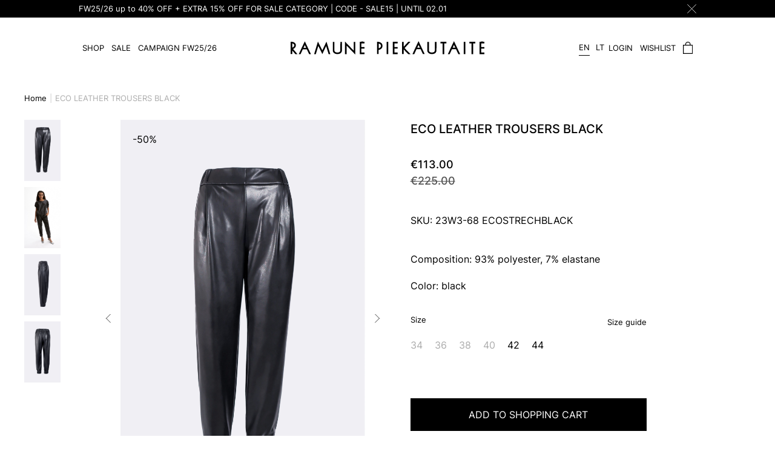

--- FILE ---
content_type: text/html; charset=UTF-8
request_url: https://ramunepiekautaite.com/product/eco-leather-trousers-black/
body_size: 25842
content:
<!DOCTYPE html>
<html lang="en-US" class="">
<head><style>img.lazy{min-height:1px}</style><link href="https://ramunepiekautaite.com/wp-content/plugins/w3-total-cache/pub/js/lazyload.min.js" as="script">
    <meta http-equiv="Content-Type" content="text/html; charset=utf-8"/>
    <meta name="Language" content="lt"/>
    <meta name="Copyright" content="www.daisoras.lt"/>
    <meta name="viewport" content="width=device-width, initial-scale=1, shrink-to-fit=no">
    <meta http-equiv="X-UA-Compatible" content="ie=edge">
            <link rel="shortcut icon" href="https://ramunepiekautaite.com/wp-content/themes/Daisoras/assets/images/favicon.ico">
        <title>Ramunė Piekautaitė</title>
    <meta name='robots' content='index, follow, max-image-preview:large, max-snippet:-1, max-video-preview:-1' />
<link rel="alternate" hreflang="en" href="https://ramunepiekautaite.com/product/eco-leather-trousers-black/" />
<link rel="alternate" hreflang="lt" href="https://ramunepiekautaite.com/lt/produktas/eco-odos-kelnes-juodos/" />
<link rel="alternate" hreflang="x-default" href="https://ramunepiekautaite.com/product/eco-leather-trousers-black/" />

	<!-- This site is optimized with the Yoast SEO plugin v26.5 - https://yoast.com/wordpress/plugins/seo/ -->
	<link rel="canonical" href="https://ramunepiekautaite.com/product/eco-leather-trousers-black/" />
	<meta property="og:locale" content="en_US" />
	<meta property="og:type" content="article" />
	<meta property="og:title" content="ECO LEATHER TROUSERS BLACK | Ramune Piekautaite Fashion House" />
	<meta property="og:description" content="Composition: 93% polyester, 7% elastane  Color: black" />
	<meta property="og:url" content="https://ramunepiekautaite.com/product/eco-leather-trousers-black/" />
	<meta property="og:site_name" content="Ramune Piekautaite Fashion House" />
	<meta property="article:publisher" content="https://www.facebook.com/ramune.piekautaite/" />
	<meta property="article:modified_time" content="2026-01-07T14:53:34+00:00" />
	<meta property="og:image" content="https://ramunepiekautaite.com/wp-content/uploads/2024/05/3-68-ECOSTRECH-BLACK-PRIEKIS-scaled-1.jpg" />
	<meta property="og:image:width" content="1810" />
	<meta property="og:image:height" content="2560" />
	<meta property="og:image:type" content="image/jpeg" />
	<meta name="twitter:card" content="summary_large_image" />
	<meta name="twitter:label1" content="Est. reading time" />
	<meta name="twitter:data1" content="1 minute" />
	<script type="application/ld+json" class="yoast-schema-graph">{"@context":"https://schema.org","@graph":[{"@type":"WebPage","@id":"https://ramunepiekautaite.com/product/eco-leather-trousers-black/","url":"https://ramunepiekautaite.com/product/eco-leather-trousers-black/","name":"ECO LEATHER TROUSERS BLACK | Ramune Piekautaite Fashion House","isPartOf":{"@id":"https://ramunepiekautaite.com/#website"},"primaryImageOfPage":{"@id":"https://ramunepiekautaite.com/product/eco-leather-trousers-black/#primaryimage"},"image":{"@id":"https://ramunepiekautaite.com/product/eco-leather-trousers-black/#primaryimage"},"thumbnailUrl":"https://ramunepiekautaite.com/wp-content/uploads/2024/05/3-68-ECOSTRECH-BLACK-PRIEKIS-scaled-1.jpg","datePublished":"2024-05-06T11:58:51+00:00","dateModified":"2026-01-07T14:53:34+00:00","breadcrumb":{"@id":"https://ramunepiekautaite.com/product/eco-leather-trousers-black/#breadcrumb"},"inLanguage":"en-US","potentialAction":[{"@type":"ReadAction","target":["https://ramunepiekautaite.com/product/eco-leather-trousers-black/"]}]},{"@type":"ImageObject","inLanguage":"en-US","@id":"https://ramunepiekautaite.com/product/eco-leather-trousers-black/#primaryimage","url":"https://ramunepiekautaite.com/wp-content/uploads/2024/05/3-68-ECOSTRECH-BLACK-PRIEKIS-scaled-1.jpg","contentUrl":"https://ramunepiekautaite.com/wp-content/uploads/2024/05/3-68-ECOSTRECH-BLACK-PRIEKIS-scaled-1.jpg","width":1810,"height":2560},{"@type":"BreadcrumbList","@id":"https://ramunepiekautaite.com/product/eco-leather-trousers-black/#breadcrumb","itemListElement":[{"@type":"ListItem","position":1,"name":"Home","item":"https://ramunepiekautaite.com/"},{"@type":"ListItem","position":2,"name":"Shop","item":"https://ramunepiekautaite.com/shop/"},{"@type":"ListItem","position":3,"name":"ECO LEATHER TROUSERS BLACK"}]},{"@type":"WebSite","@id":"https://ramunepiekautaite.com/#website","url":"https://ramunepiekautaite.com/","name":"Ramune Piekautaite | Fashion House","description":"Lithuanian fashion designer, described as romantic, sensual, reserved but luxurious, aristocratically elegant; she also dutifully presents two season collections annually","publisher":{"@id":"https://ramunepiekautaite.com/#organization"},"alternateName":"RP Fashion House","potentialAction":[{"@type":"SearchAction","target":{"@type":"EntryPoint","urlTemplate":"https://ramunepiekautaite.com/?s={search_term_string}"},"query-input":{"@type":"PropertyValueSpecification","valueRequired":true,"valueName":"search_term_string"}}],"inLanguage":"en-US"},{"@type":"Organization","@id":"https://ramunepiekautaite.com/#organization","name":"Mados aikštė","alternateName":"RP Fashion House","url":"https://ramunepiekautaite.com/","logo":{"@type":"ImageObject","inLanguage":"en-US","@id":"https://ramunepiekautaite.com/#/schema/logo/image/","url":"https://ramunepiekautaite.com/wp-content/uploads/2024/05/RP_512x512_fav.png","contentUrl":"https://ramunepiekautaite.com/wp-content/uploads/2024/05/RP_512x512_fav.png","width":512,"height":512,"caption":"Mados aikštė"},"image":{"@id":"https://ramunepiekautaite.com/#/schema/logo/image/"},"sameAs":["https://www.facebook.com/ramune.piekautaite/","https://www.instagram.com/ramunepiekautaite/"]}]}</script>
	<!-- / Yoast SEO plugin. -->


<link rel='dns-prefetch' href='//omnisnippet1.com' />
<link rel='dns-prefetch' href='//www.google.com' />
<link rel='dns-prefetch' href='//code.jquery.com' />
<link rel='dns-prefetch' href='//cdnjs.cloudflare.com' />
<link rel="alternate" title="oEmbed (JSON)" type="application/json+oembed" href="https://ramunepiekautaite.com/wp-json/oembed/1.0/embed?url=https%3A%2F%2Framunepiekautaite.com%2Fproduct%2Feco-leather-trousers-black%2F" />
<link rel="alternate" title="oEmbed (XML)" type="text/xml+oembed" href="https://ramunepiekautaite.com/wp-json/oembed/1.0/embed?url=https%3A%2F%2Framunepiekautaite.com%2Fproduct%2Feco-leather-trousers-black%2F&#038;format=xml" />
<style id='wp-img-auto-sizes-contain-inline-css' type='text/css'>
img:is([sizes=auto i],[sizes^="auto," i]){contain-intrinsic-size:3000px 1500px}
/*# sourceURL=wp-img-auto-sizes-contain-inline-css */
</style>
<link rel='stylesheet' id='omnisend-woocommerce-checkout-block-checkout-newsletter-subscription-block-css' href='https://ramunepiekautaite.com/wp-content/plugins/omnisend-connect/includes/blocks/build/omnisend-checkout-block.css?ver=0.1.1' type='text/css' media='all' />
<style id='wp-block-heading-inline-css' type='text/css'>
h1:where(.wp-block-heading).has-background,h2:where(.wp-block-heading).has-background,h3:where(.wp-block-heading).has-background,h4:where(.wp-block-heading).has-background,h5:where(.wp-block-heading).has-background,h6:where(.wp-block-heading).has-background{padding:1.25em 2.375em}h1.has-text-align-left[style*=writing-mode]:where([style*=vertical-lr]),h1.has-text-align-right[style*=writing-mode]:where([style*=vertical-rl]),h2.has-text-align-left[style*=writing-mode]:where([style*=vertical-lr]),h2.has-text-align-right[style*=writing-mode]:where([style*=vertical-rl]),h3.has-text-align-left[style*=writing-mode]:where([style*=vertical-lr]),h3.has-text-align-right[style*=writing-mode]:where([style*=vertical-rl]),h4.has-text-align-left[style*=writing-mode]:where([style*=vertical-lr]),h4.has-text-align-right[style*=writing-mode]:where([style*=vertical-rl]),h5.has-text-align-left[style*=writing-mode]:where([style*=vertical-lr]),h5.has-text-align-right[style*=writing-mode]:where([style*=vertical-rl]),h6.has-text-align-left[style*=writing-mode]:where([style*=vertical-lr]),h6.has-text-align-right[style*=writing-mode]:where([style*=vertical-rl]){rotate:180deg}
/*# sourceURL=https://ramunepiekautaite.com/wp-includes/blocks/heading/style.min.css */
</style>
<style id='wp-emoji-styles-inline-css' type='text/css'>

	img.wp-smiley, img.emoji {
		display: inline !important;
		border: none !important;
		box-shadow: none !important;
		height: 1em !important;
		width: 1em !important;
		margin: 0 0.07em !important;
		vertical-align: -0.1em !important;
		background: none !important;
		padding: 0 !important;
	}
/*# sourceURL=wp-emoji-styles-inline-css */
</style>
<link rel='stylesheet' id='wp-block-library-css' href='https://ramunepiekautaite.com/wp-includes/css/dist/block-library/style.min.css?ver=6.9' type='text/css' media='all' />
<link rel='stylesheet' id='wc-blocks-style-css' href='https://ramunepiekautaite.com/wp-content/plugins/woocommerce/assets/client/blocks/wc-blocks.css?ver=wc-10.3.7' type='text/css' media='all' />
<style id='global-styles-inline-css' type='text/css'>
:root{--wp--preset--aspect-ratio--square: 1;--wp--preset--aspect-ratio--4-3: 4/3;--wp--preset--aspect-ratio--3-4: 3/4;--wp--preset--aspect-ratio--3-2: 3/2;--wp--preset--aspect-ratio--2-3: 2/3;--wp--preset--aspect-ratio--16-9: 16/9;--wp--preset--aspect-ratio--9-16: 9/16;--wp--preset--color--black: #000000;--wp--preset--color--cyan-bluish-gray: #abb8c3;--wp--preset--color--white: #ffffff;--wp--preset--color--pale-pink: #f78da7;--wp--preset--color--vivid-red: #cf2e2e;--wp--preset--color--luminous-vivid-orange: #ff6900;--wp--preset--color--luminous-vivid-amber: #fcb900;--wp--preset--color--light-green-cyan: #7bdcb5;--wp--preset--color--vivid-green-cyan: #00d084;--wp--preset--color--pale-cyan-blue: #8ed1fc;--wp--preset--color--vivid-cyan-blue: #0693e3;--wp--preset--color--vivid-purple: #9b51e0;--wp--preset--gradient--vivid-cyan-blue-to-vivid-purple: linear-gradient(135deg,rgb(6,147,227) 0%,rgb(155,81,224) 100%);--wp--preset--gradient--light-green-cyan-to-vivid-green-cyan: linear-gradient(135deg,rgb(122,220,180) 0%,rgb(0,208,130) 100%);--wp--preset--gradient--luminous-vivid-amber-to-luminous-vivid-orange: linear-gradient(135deg,rgb(252,185,0) 0%,rgb(255,105,0) 100%);--wp--preset--gradient--luminous-vivid-orange-to-vivid-red: linear-gradient(135deg,rgb(255,105,0) 0%,rgb(207,46,46) 100%);--wp--preset--gradient--very-light-gray-to-cyan-bluish-gray: linear-gradient(135deg,rgb(238,238,238) 0%,rgb(169,184,195) 100%);--wp--preset--gradient--cool-to-warm-spectrum: linear-gradient(135deg,rgb(74,234,220) 0%,rgb(151,120,209) 20%,rgb(207,42,186) 40%,rgb(238,44,130) 60%,rgb(251,105,98) 80%,rgb(254,248,76) 100%);--wp--preset--gradient--blush-light-purple: linear-gradient(135deg,rgb(255,206,236) 0%,rgb(152,150,240) 100%);--wp--preset--gradient--blush-bordeaux: linear-gradient(135deg,rgb(254,205,165) 0%,rgb(254,45,45) 50%,rgb(107,0,62) 100%);--wp--preset--gradient--luminous-dusk: linear-gradient(135deg,rgb(255,203,112) 0%,rgb(199,81,192) 50%,rgb(65,88,208) 100%);--wp--preset--gradient--pale-ocean: linear-gradient(135deg,rgb(255,245,203) 0%,rgb(182,227,212) 50%,rgb(51,167,181) 100%);--wp--preset--gradient--electric-grass: linear-gradient(135deg,rgb(202,248,128) 0%,rgb(113,206,126) 100%);--wp--preset--gradient--midnight: linear-gradient(135deg,rgb(2,3,129) 0%,rgb(40,116,252) 100%);--wp--preset--font-size--small: 13px;--wp--preset--font-size--medium: 20px;--wp--preset--font-size--large: 36px;--wp--preset--font-size--x-large: 42px;--wp--preset--spacing--20: 0.44rem;--wp--preset--spacing--30: 0.67rem;--wp--preset--spacing--40: 1rem;--wp--preset--spacing--50: 1.5rem;--wp--preset--spacing--60: 2.25rem;--wp--preset--spacing--70: 3.38rem;--wp--preset--spacing--80: 5.06rem;--wp--preset--shadow--natural: 6px 6px 9px rgba(0, 0, 0, 0.2);--wp--preset--shadow--deep: 12px 12px 50px rgba(0, 0, 0, 0.4);--wp--preset--shadow--sharp: 6px 6px 0px rgba(0, 0, 0, 0.2);--wp--preset--shadow--outlined: 6px 6px 0px -3px rgb(255, 255, 255), 6px 6px rgb(0, 0, 0);--wp--preset--shadow--crisp: 6px 6px 0px rgb(0, 0, 0);}:where(.is-layout-flex){gap: 0.5em;}:where(.is-layout-grid){gap: 0.5em;}body .is-layout-flex{display: flex;}.is-layout-flex{flex-wrap: wrap;align-items: center;}.is-layout-flex > :is(*, div){margin: 0;}body .is-layout-grid{display: grid;}.is-layout-grid > :is(*, div){margin: 0;}:where(.wp-block-columns.is-layout-flex){gap: 2em;}:where(.wp-block-columns.is-layout-grid){gap: 2em;}:where(.wp-block-post-template.is-layout-flex){gap: 1.25em;}:where(.wp-block-post-template.is-layout-grid){gap: 1.25em;}.has-black-color{color: var(--wp--preset--color--black) !important;}.has-cyan-bluish-gray-color{color: var(--wp--preset--color--cyan-bluish-gray) !important;}.has-white-color{color: var(--wp--preset--color--white) !important;}.has-pale-pink-color{color: var(--wp--preset--color--pale-pink) !important;}.has-vivid-red-color{color: var(--wp--preset--color--vivid-red) !important;}.has-luminous-vivid-orange-color{color: var(--wp--preset--color--luminous-vivid-orange) !important;}.has-luminous-vivid-amber-color{color: var(--wp--preset--color--luminous-vivid-amber) !important;}.has-light-green-cyan-color{color: var(--wp--preset--color--light-green-cyan) !important;}.has-vivid-green-cyan-color{color: var(--wp--preset--color--vivid-green-cyan) !important;}.has-pale-cyan-blue-color{color: var(--wp--preset--color--pale-cyan-blue) !important;}.has-vivid-cyan-blue-color{color: var(--wp--preset--color--vivid-cyan-blue) !important;}.has-vivid-purple-color{color: var(--wp--preset--color--vivid-purple) !important;}.has-black-background-color{background-color: var(--wp--preset--color--black) !important;}.has-cyan-bluish-gray-background-color{background-color: var(--wp--preset--color--cyan-bluish-gray) !important;}.has-white-background-color{background-color: var(--wp--preset--color--white) !important;}.has-pale-pink-background-color{background-color: var(--wp--preset--color--pale-pink) !important;}.has-vivid-red-background-color{background-color: var(--wp--preset--color--vivid-red) !important;}.has-luminous-vivid-orange-background-color{background-color: var(--wp--preset--color--luminous-vivid-orange) !important;}.has-luminous-vivid-amber-background-color{background-color: var(--wp--preset--color--luminous-vivid-amber) !important;}.has-light-green-cyan-background-color{background-color: var(--wp--preset--color--light-green-cyan) !important;}.has-vivid-green-cyan-background-color{background-color: var(--wp--preset--color--vivid-green-cyan) !important;}.has-pale-cyan-blue-background-color{background-color: var(--wp--preset--color--pale-cyan-blue) !important;}.has-vivid-cyan-blue-background-color{background-color: var(--wp--preset--color--vivid-cyan-blue) !important;}.has-vivid-purple-background-color{background-color: var(--wp--preset--color--vivid-purple) !important;}.has-black-border-color{border-color: var(--wp--preset--color--black) !important;}.has-cyan-bluish-gray-border-color{border-color: var(--wp--preset--color--cyan-bluish-gray) !important;}.has-white-border-color{border-color: var(--wp--preset--color--white) !important;}.has-pale-pink-border-color{border-color: var(--wp--preset--color--pale-pink) !important;}.has-vivid-red-border-color{border-color: var(--wp--preset--color--vivid-red) !important;}.has-luminous-vivid-orange-border-color{border-color: var(--wp--preset--color--luminous-vivid-orange) !important;}.has-luminous-vivid-amber-border-color{border-color: var(--wp--preset--color--luminous-vivid-amber) !important;}.has-light-green-cyan-border-color{border-color: var(--wp--preset--color--light-green-cyan) !important;}.has-vivid-green-cyan-border-color{border-color: var(--wp--preset--color--vivid-green-cyan) !important;}.has-pale-cyan-blue-border-color{border-color: var(--wp--preset--color--pale-cyan-blue) !important;}.has-vivid-cyan-blue-border-color{border-color: var(--wp--preset--color--vivid-cyan-blue) !important;}.has-vivid-purple-border-color{border-color: var(--wp--preset--color--vivid-purple) !important;}.has-vivid-cyan-blue-to-vivid-purple-gradient-background{background: var(--wp--preset--gradient--vivid-cyan-blue-to-vivid-purple) !important;}.has-light-green-cyan-to-vivid-green-cyan-gradient-background{background: var(--wp--preset--gradient--light-green-cyan-to-vivid-green-cyan) !important;}.has-luminous-vivid-amber-to-luminous-vivid-orange-gradient-background{background: var(--wp--preset--gradient--luminous-vivid-amber-to-luminous-vivid-orange) !important;}.has-luminous-vivid-orange-to-vivid-red-gradient-background{background: var(--wp--preset--gradient--luminous-vivid-orange-to-vivid-red) !important;}.has-very-light-gray-to-cyan-bluish-gray-gradient-background{background: var(--wp--preset--gradient--very-light-gray-to-cyan-bluish-gray) !important;}.has-cool-to-warm-spectrum-gradient-background{background: var(--wp--preset--gradient--cool-to-warm-spectrum) !important;}.has-blush-light-purple-gradient-background{background: var(--wp--preset--gradient--blush-light-purple) !important;}.has-blush-bordeaux-gradient-background{background: var(--wp--preset--gradient--blush-bordeaux) !important;}.has-luminous-dusk-gradient-background{background: var(--wp--preset--gradient--luminous-dusk) !important;}.has-pale-ocean-gradient-background{background: var(--wp--preset--gradient--pale-ocean) !important;}.has-electric-grass-gradient-background{background: var(--wp--preset--gradient--electric-grass) !important;}.has-midnight-gradient-background{background: var(--wp--preset--gradient--midnight) !important;}.has-small-font-size{font-size: var(--wp--preset--font-size--small) !important;}.has-medium-font-size{font-size: var(--wp--preset--font-size--medium) !important;}.has-large-font-size{font-size: var(--wp--preset--font-size--large) !important;}.has-x-large-font-size{font-size: var(--wp--preset--font-size--x-large) !important;}
/*# sourceURL=global-styles-inline-css */
</style>

<style id='classic-theme-styles-inline-css' type='text/css'>
/*! This file is auto-generated */
.wp-block-button__link{color:#fff;background-color:#32373c;border-radius:9999px;box-shadow:none;text-decoration:none;padding:calc(.667em + 2px) calc(1.333em + 2px);font-size:1.125em}.wp-block-file__button{background:#32373c;color:#fff;text-decoration:none}
/*# sourceURL=/wp-includes/css/classic-themes.min.css */
</style>
<link rel='stylesheet' id='contact-form-7-css' href='https://ramunepiekautaite.com/wp-content/plugins/contact-form-7/includes/css/styles.css?ver=6.1.4' type='text/css' media='all' />
<link rel='stylesheet' id='woocommerce-layout-css' href='https://ramunepiekautaite.com/wp-content/plugins/woocommerce/assets/css/woocommerce-layout.css?ver=10.3.7' type='text/css' media='all' />
<link rel='stylesheet' id='woocommerce-smallscreen-css' href='https://ramunepiekautaite.com/wp-content/plugins/woocommerce/assets/css/woocommerce-smallscreen.css?ver=10.3.7' type='text/css' media='only screen and (max-width: 768px)' />
<link rel='stylesheet' id='woocommerce-general-css' href='https://ramunepiekautaite.com/wp-content/plugins/woocommerce/assets/css/woocommerce.css?ver=10.3.7' type='text/css' media='all' />
<style id='woocommerce-inline-inline-css' type='text/css'>
.woocommerce form .form-row .required { visibility: visible; }
/*# sourceURL=woocommerce-inline-inline-css */
</style>
<link rel='stylesheet' id='wpml-legacy-horizontal-list-0-css' href='https://ramunepiekautaite.com/wp-content/plugins/sitepress-multilingual-cms/templates/language-switchers/legacy-list-horizontal/style.min.css?ver=1' type='text/css' media='all' />
<link rel='stylesheet' id='brands-styles-css' href='https://ramunepiekautaite.com/wp-content/plugins/woocommerce/assets/css/brands.css?ver=10.3.7' type='text/css' media='all' />
<link rel='stylesheet' id='swiper-css' href='https://ramunepiekautaite.com/wp-content/themes/Daisoras/assets/css/lib/swiper.min.css?ver=3.4.45' type='text/css' media='all' />
<link rel='stylesheet' id='lightbox_css-css' href='https://ramunepiekautaite.com/wp-content/themes/Daisoras/assets/css/lib/lightbox.css?ver=3.4.45' type='text/css' media='all' />
<link rel='stylesheet' id='jquery_fancybox_css-css' href='https://ramunepiekautaite.com/wp-content/themes/Daisoras/assets/css/lib/jquery.fancybox.css?ver=3.4.45' type='text/css' media='all' />
<link rel='stylesheet' id='global-css' href='https://ramunepiekautaite.com/wp-content/themes/Daisoras/assets/dist/bundle.css?ver=3.4.45' type='text/css' media='all' />
<script type="text/javascript" id="wpml-cookie-js-extra">
/* <![CDATA[ */
var wpml_cookies = {"wp-wpml_current_language":{"value":"en","expires":1,"path":"/"}};
var wpml_cookies = {"wp-wpml_current_language":{"value":"en","expires":1,"path":"/"}};
//# sourceURL=wpml-cookie-js-extra
/* ]]> */
</script>
<script type="text/javascript" src="https://ramunepiekautaite.com/wp-content/plugins/sitepress-multilingual-cms/res/js/cookies/language-cookie.js?ver=486900" id="wpml-cookie-js" defer="defer" data-wp-strategy="defer"></script>
<script type="text/javascript" src="https://ramunepiekautaite.com/wp-includes/js/jquery/jquery.min.js?ver=3.7.1" id="jquery-core-js"></script>
<script type="text/javascript" src="https://ramunepiekautaite.com/wp-includes/js/jquery/jquery-migrate.min.js?ver=3.4.1" id="jquery-migrate-js"></script>
<script type="text/javascript" src="https://ramunepiekautaite.com/wp-content/plugins/recaptcha-woo/js/rcfwc.js?ver=1.0" id="rcfwc-js-js" defer="defer" data-wp-strategy="defer"></script>
<script type="text/javascript" src="https://www.google.com/recaptcha/api.js?hl=en_US" id="recaptcha-js" defer="defer" data-wp-strategy="defer"></script>
<script type="text/javascript" src="https://ramunepiekautaite.com/wp-content/plugins/woocommerce/assets/js/js-cookie/js.cookie.min.js?ver=2.1.4-wc.10.3.7" id="wc-js-cookie-js" defer="defer" data-wp-strategy="defer"></script>
<script type="text/javascript" id="wc-cart-fragments-js-extra">
/* <![CDATA[ */
var wc_cart_fragments_params = {"ajax_url":"/wp-admin/admin-ajax.php","wc_ajax_url":"/?wc-ajax=%%endpoint%%","cart_hash_key":"wc_cart_hash_98021294e7f2f6847c53fff6e19082b0-en","fragment_name":"wc_fragments_98021294e7f2f6847c53fff6e19082b0","request_timeout":"5000"};
//# sourceURL=wc-cart-fragments-js-extra
/* ]]> */
</script>
<script type="text/javascript" src="https://ramunepiekautaite.com/wp-content/plugins/woocommerce/assets/js/frontend/cart-fragments.min.js?ver=10.3.7" id="wc-cart-fragments-js" defer="defer" data-wp-strategy="defer"></script>
<script type="text/javascript" src="https://ramunepiekautaite.com/wp-content/plugins/woocommerce/assets/js/jquery-blockui/jquery.blockUI.min.js?ver=2.7.0-wc.10.3.7" id="wc-jquery-blockui-js" defer="defer" data-wp-strategy="defer"></script>
<script type="text/javascript" id="wc-add-to-cart-js-extra">
/* <![CDATA[ */
var wc_add_to_cart_params = {"ajax_url":"/wp-admin/admin-ajax.php","wc_ajax_url":"/?wc-ajax=%%endpoint%%","i18n_view_cart":"View cart","cart_url":"https://ramunepiekautaite.com/cart/","is_cart":"","cart_redirect_after_add":"no"};
//# sourceURL=wc-add-to-cart-js-extra
/* ]]> */
</script>
<script type="text/javascript" src="https://ramunepiekautaite.com/wp-content/plugins/woocommerce/assets/js/frontend/add-to-cart.min.js?ver=10.3.7" id="wc-add-to-cart-js" defer="defer" data-wp-strategy="defer"></script>
<script type="text/javascript" id="wc-single-product-js-extra">
/* <![CDATA[ */
var wc_single_product_params = {"i18n_required_rating_text":"Please select a rating","i18n_rating_options":["1 of 5 stars","2 of 5 stars","3 of 5 stars","4 of 5 stars","5 of 5 stars"],"i18n_product_gallery_trigger_text":"View full-screen image gallery","review_rating_required":"yes","flexslider":{"rtl":false,"animation":"slide","smoothHeight":true,"directionNav":false,"controlNav":"thumbnails","slideshow":false,"animationSpeed":500,"animationLoop":false,"allowOneSlide":false},"zoom_enabled":"","zoom_options":[],"photoswipe_enabled":"","photoswipe_options":{"shareEl":false,"closeOnScroll":false,"history":false,"hideAnimationDuration":0,"showAnimationDuration":0},"flexslider_enabled":""};
//# sourceURL=wc-single-product-js-extra
/* ]]> */
</script>
<script type="text/javascript" src="https://ramunepiekautaite.com/wp-content/plugins/woocommerce/assets/js/frontend/single-product.min.js?ver=10.3.7" id="wc-single-product-js" defer="defer" data-wp-strategy="defer"></script>
<script type="text/javascript" id="woocommerce-js-extra">
/* <![CDATA[ */
var woocommerce_params = {"ajax_url":"/wp-admin/admin-ajax.php","wc_ajax_url":"/?wc-ajax=%%endpoint%%","i18n_password_show":"Show password","i18n_password_hide":"Hide password"};
//# sourceURL=woocommerce-js-extra
/* ]]> */
</script>
<script type="text/javascript" src="https://ramunepiekautaite.com/wp-content/plugins/woocommerce/assets/js/frontend/woocommerce.min.js?ver=10.3.7" id="woocommerce-js" defer="defer" data-wp-strategy="defer"></script>
<link rel="https://api.w.org/" href="https://ramunepiekautaite.com/wp-json/" /><link rel="alternate" title="JSON" type="application/json" href="https://ramunepiekautaite.com/wp-json/wp/v2/product/1939" /><link rel="EditURI" type="application/rsd+xml" title="RSD" href="https://ramunepiekautaite.com/xmlrpc.php?rsd" />
<meta name="generator" content="WordPress 6.9" />
<meta name="generator" content="WooCommerce 10.3.7" />
<link rel='shortlink' href='https://ramunepiekautaite.com/?p=1939' />
<meta name="generator" content="WPML ver:4.8.6 stt:1,32;" />
				<meta name="omnisend-site-verification" content="5db91bdc99f0b774f1d46ed0"/>
					<noscript><style>.woocommerce-product-gallery{ opacity: 1 !important; }</style></noscript>
	<link rel="icon" href="https://ramunepiekautaite.com/wp-content/uploads/2024/05/cropped-RP_512x512_fav-32x32.png" sizes="32x32" />
<link rel="icon" href="https://ramunepiekautaite.com/wp-content/uploads/2024/05/cropped-RP_512x512_fav-192x192.png" sizes="192x192" />
<link rel="apple-touch-icon" href="https://ramunepiekautaite.com/wp-content/uploads/2024/05/cropped-RP_512x512_fav-180x180.png" />
<meta name="msapplication-TileImage" content="https://ramunepiekautaite.com/wp-content/uploads/2024/05/cropped-RP_512x512_fav-270x270.png" />

    
    <!-- Google tag (gtag.js) -->
<script async src="https://www.googletagmanager.com/gtag/js?id=G-LY8726RL4P"></script>
<script>
  window.dataLayer = window.dataLayer || [];
  function gtag(){dataLayer.push(arguments);}
  gtag('js', new Date());

  gtag('config', 'G-LY8726RL4P');
</script>

<!-- Meta Pixel Code -->
<script>
	!function(f,b,e,v,n,t,s)
	{if(f.fbq)return;n=f.fbq=function(){n.callMethod?
	n.callMethod.apply(n,arguments):n.queue.push(arguments)};
	if(!f._fbq)f._fbq=n;n.push=n;n.loaded=!0;n.version='2.0';
	n.queue=[];t=b.createElement(e);t.async=!0;
	t.src=v;s=b.getElementsByTagName(e)[0];
	s.parentNode.insertBefore(t,s)}(window,document,'script',
	'https://connect.facebook.net/en_US/fbevents.js');
	fbq('init', '400702220263386'); 
	fbq('track', 'PageView');
</script>
<!-- End Meta Pixel Code --></head>

<body class="wp-singular product-template-default single single-product postid-1939 wp-theme-Daisoras theme-Daisoras woocommerce woocommerce-page woocommerce-no-js" id="topElement">
    <noscript><img height="1" width="1" style="display:none" src="https://www.facebook.com/tr?id=400702220263386&ev=PageView&noscript=1"/></noscript>                                <div class="blackTop w-full bg-black px-[15px] lg:px-[130px] py-[5px] text-white text-sm flex justify-between">
                <div>FW25/26 up to 40% OFF + EXTRA 15% OFF FOR SALE CATEGORY | CODE - SALE15 | UNTIL 02.01</div>
                <img src="data:image/svg+xml,%3Csvg%20xmlns='http://www.w3.org/2000/svg'%20viewBox='0%200%201%201'%3E%3C/svg%3E" data-src="https://ramunepiekautaite.com/wp-content/themes/Daisoras/assets/images/close-w.svg" class="closeBlackTop w-[15px] h-[15px] cursor-pointer lazy">
            </div>
                <nav id="nav" class="flex justify-between lg:px-[130px] mb-[20px] h-[55px] lg:h-[100px] w-[100%] shadow-none bg-transparent items-center relative z-[9999]">
        <div class="flex justify-between w-full lg:hidden px-[35px]">
            <div class="w-[20px] h-[45px] pt-[15px] flex-col gap-[5px] flex lg:hidden" id="expand-mobile-menu">
                <span class="w-[20px] h-[2px] bg-black block"></span>
                <span class="w-[20px] h-[2px] bg-black block"></span>
                <span class="w-[20px] h-[2px] bg-black block"></span>
            </div>
            <a href="/" class="flex p-[0px_4px]">
                <img src="data:image/svg+xml,%3Csvg%20xmlns='http://www.w3.org/2000/svg'%20viewBox='0%200%201%201'%3E%3C/svg%3E" data-src="https://ramunepiekautaite.com/wp-content/themes/Daisoras/assets/images/logo.svg" class="w-[225px] transition-all duration-300 ease-in-out peer lazy" alt="Ramunė Piekautaitė">
            </a>
            <a href="https://ramunepiekautaite.com/cart/" class="flex relative text-center p-[10px_0] lg:px-[6px] xxl:p-[24px] lg:w-fit lg:text-[0.7rem] !transition-[padding,_font-size] duration-300 xl:text-[0.8rem]" rel="nofollow">
                <img class="lazy" src="data:image/svg+xml,%3Csvg%20xmlns='http://www.w3.org/2000/svg'%20viewBox='0%200%201%201'%3E%3C/svg%3E" data-src="https://ramunepiekautaite.com/wp-content/themes/Daisoras/assets/images/cart.svg">
                <div class="cartCount bg-black h-[18px] w-[18px] flex justify-center items-center text-[9px] text-white rounded-full absolute top-[8px] xxl:top-[17px] right-[-10px] xxl:right-[13px] hidden">0</div>
            </a>
        </div>
        <div class="mobNav left-[-100%] transition-all ease-in-out delay-150">
            <div id="mainMobNav" class="openMenu px-[35px] absolute top-0 left-[-100%] transition-all ease-in-out delay-150 w-full bg-white leftShow">
                <ul class="py-[20px]">
                                                                    <li class="menu-item menu-item-type-taxonomy menu-item-object-product_cat menu-item-has-children cursor-pointer group h-[100%] flex w-[100%] content-center flex-col lg:w-fit lg:content-[initial] lg:flex-row">
                                                            <div class="subOpen flex justify-between p-[10px_0] cursor-pointer" data-subopen="#open-3627">
                                    <span class="text-sm w-[100%] inline-block">SHOP</span>
                                    <img class="lazy" src="data:image/svg+xml,%3Csvg%20xmlns='http://www.w3.org/2000/svg'%20viewBox='0%200%201%201'%3E%3C/svg%3E" data-src="https://ramunepiekautaite.com/wp-content/themes/Daisoras/assets/images/arr.svg">
                                </div>
                                                    </li>
                                                                    <li class="menu-item menu-item-type-taxonomy menu-item-object-product_cat current-product-ancestor current-menu-parent current-product-parent menu-item-has-children cursor-pointer group h-[100%] flex w-[100%] content-center flex-col lg:w-fit lg:content-[initial] lg:flex-row">
                                                            <div class="subOpen flex justify-between p-[10px_0] cursor-pointer" data-subopen="#open-75349">
                                    <span class="text-sm w-[100%] inline-block">SALE</span>
                                    <img class="lazy" src="data:image/svg+xml,%3Csvg%20xmlns='http://www.w3.org/2000/svg'%20viewBox='0%200%201%201'%3E%3C/svg%3E" data-src="https://ramunepiekautaite.com/wp-content/themes/Daisoras/assets/images/arr.svg">
                                </div>
                                                    </li>
                                                                    <li class="menu-item menu-item-type-post_type menu-item-object-page cursor-pointer group h-[100%] flex w-[100%] content-center flex-col lg:w-fit lg:content-[initial] lg:flex-row">
                                                            <a href="/campaign-fw-25-26/" class="text-sm w-[100%] p-[10px_0] inline-block" tabindex="0">
                                    CAMPAIGN FW25/26
                                </a>
                                                    </li>
                                    </ul>
                <ul class="py-[20px] border-t-[1px] border-whitegray">
                    <li>
                        
<div class="wpml-ls-statics-shortcode_actions wpml-ls wpml-ls-legacy-list-horizontal">
	<ul role="menu"><li class="wpml-ls-slot-shortcode_actions wpml-ls-item wpml-ls-item-en wpml-ls-current-language wpml-ls-first-item wpml-ls-item-legacy-list-horizontal" role="none">
				<a href="https://ramunepiekautaite.com/product/eco-leather-trousers-black/" class="wpml-ls-link" role="menuitem" >
                    <span class="wpml-ls-native" role="menuitem">EN</span></a>
			</li><li class="wpml-ls-slot-shortcode_actions wpml-ls-item wpml-ls-item-lt wpml-ls-last-item wpml-ls-item-legacy-list-horizontal" role="none">
				<a href="https://ramunepiekautaite.com/lt/produktas/eco-odos-kelnes-juodos/" class="wpml-ls-link" role="menuitem"  aria-label="Switch to LT" title="Switch to LT" >
                    <span class="wpml-ls-native" lang="lt">LT</span></a>
			</li></ul>
</div>

                    </li>
                    <li>
                        <a href="/my-account" class="text-sm w-[100%] p-[10px_0] inline-block uppercase" tabindex="0">
                            Login
                        </a>
                    </li>
                    <li>
                        <a href="/wishlist" class="text-sm w-[100%] p-[10px_0] inline-block uppercase" tabindex="0">
                            Wishlist                         </a>
                    </li>
                </ul>
            </div>
                                                                <div id="open-3627" class="openMenu px-[35px] py-[10px] absolute top-0 left-[-100%] transition-all ease-in-out delay-150 w-full bg-white">
                        <div class="flex justify-between py-[10px]">
                                                            <a href="/product-category/shop/">
                                    <h5 class="border-b-[1px] border-black inline-block">SHOP</h5>
                                </a>
                                                        <span class="text-sm backTo cursor-pointer" data-backto="#mainMobNav"><img src="data:image/svg+xml,%3Csvg%20xmlns='http://www.w3.org/2000/svg'%20viewBox='0%200%201%201'%3E%3C/svg%3E" data-src="https://ramunepiekautaite.com/wp-content/themes/Daisoras/assets/images/arrow.svg" class="h-[7px] w-[15px] rotate-180 inline-block lazy"> Back</span>
                        </div>
                        <ul class="py-[10px]">
                                                            <li>
                                                                            <div class="subOpen flex justify-between p-[10px_0] cursor-pointer" data-subopen="#open-4022">
                                            <span class="text-sm w-[100%] inline-block">CLOTHING</span>
                                            <img class="lazy" src="data:image/svg+xml,%3Csvg%20xmlns='http://www.w3.org/2000/svg'%20viewBox='0%200%201%201'%3E%3C/svg%3E" data-src="https://ramunepiekautaite.com/wp-content/themes/Daisoras/assets/images/arr.svg">
                                        </div>
                                                                    </li>
                                                            <li>
                                                                            <div class="subOpen flex justify-between p-[10px_0] cursor-pointer" data-subopen="#open-4023">
                                            <span class="text-sm w-[100%] inline-block">ACCESSORIES</span>
                                            <img class="lazy" src="data:image/svg+xml,%3Csvg%20xmlns='http://www.w3.org/2000/svg'%20viewBox='0%200%201%201'%3E%3C/svg%3E" data-src="https://ramunepiekautaite.com/wp-content/themes/Daisoras/assets/images/arr.svg">
                                        </div>
                                                                    </li>
                                                            <li>
                                                                            <a href="/product-category/shoes/" class="text-sm w-[100%] p-[10px_0] inline-block" tabindex="0">
                                            SHOES
                                        </a>
                                                                    </li>
                                                            <li>
                                                                            <a href="/product-category/bags/" class="text-sm w-[100%] p-[10px_0] inline-block" tabindex="0">
                                            BAGS
                                        </a>
                                                                    </li>
                                                            <li>
                                                                            <a href="/product-category/parfum/" class="text-sm w-[100%] p-[10px_0] inline-block" tabindex="0">
                                            PARFUM
                                        </a>
                                                                    </li>
                                                            <li>
                                                                            <a href="/product-category/candle-holders/" class="text-sm w-[100%] p-[10px_0] inline-block" tabindex="0">
                                            CANDLE HOLDERS
                                        </a>
                                                                    </li>
                                                            <li>
                                                                            <a href="/product/electronic-gift-card/" class="text-sm w-[100%] p-[10px_0] inline-block" tabindex="0">
                                            GIFTS VOUCHER
                                        </a>
                                                                    </li>
                                                    </ul>
                    </div>
                                                                                <div id="open-75349" class="openMenu px-[35px] py-[10px] absolute top-0 left-[-100%] transition-all ease-in-out delay-150 w-full bg-white">
                        <div class="flex justify-between py-[10px]">
                                                            <a href="/product-category/sale/">
                                    <h5 class="border-b-[1px] border-black inline-block">SALE</h5>
                                </a>
                                                        <span class="text-sm backTo cursor-pointer" data-backto="#mainMobNav"><img src="data:image/svg+xml,%3Csvg%20xmlns='http://www.w3.org/2000/svg'%20viewBox='0%200%201%201'%3E%3C/svg%3E" data-src="https://ramunepiekautaite.com/wp-content/themes/Daisoras/assets/images/arrow.svg" class="h-[7px] w-[15px] rotate-180 inline-block lazy"> Back</span>
                        </div>
                        <ul class="py-[10px]">
                                                            <li>
                                                                            <div class="subOpen flex justify-between p-[10px_0] cursor-pointer" data-subopen="#open-4036">
                                            <span class="text-sm w-[100%] inline-block">CLOTHING</span>
                                            <img class="lazy" src="data:image/svg+xml,%3Csvg%20xmlns='http://www.w3.org/2000/svg'%20viewBox='0%200%201%201'%3E%3C/svg%3E" data-src="https://ramunepiekautaite.com/wp-content/themes/Daisoras/assets/images/arr.svg">
                                        </div>
                                                                    </li>
                                                            <li>
                                                                            <div class="subOpen flex justify-between p-[10px_0] cursor-pointer" data-subopen="#open-4037">
                                            <span class="text-sm w-[100%] inline-block">ACCESSORIES</span>
                                            <img class="lazy" src="data:image/svg+xml,%3Csvg%20xmlns='http://www.w3.org/2000/svg'%20viewBox='0%200%201%201'%3E%3C/svg%3E" data-src="https://ramunepiekautaite.com/wp-content/themes/Daisoras/assets/images/arr.svg">
                                        </div>
                                                                    </li>
                                                    </ul>
                    </div>
                                                                                                                                                                                            <div id="open-4022" class="openMenu px-[35px] py-[10px] absolute top-0 left-[-100%] transition-all ease-in-out delay-150 w-full bg-white">
                                <div class="flex justify-between py-[10px]">
                                                                            <a href="/product-category/clothing/">
                                            <h5 class="border-b-[1px] border-black inline-block">CLOTHING</h5>
                                        </a>
                                                                        <span class="text-sm backTo cursor-pointer" data-backto="#open-3627"><img src="data:image/svg+xml,%3Csvg%20xmlns='http://www.w3.org/2000/svg'%20viewBox='0%200%201%201'%3E%3C/svg%3E" data-src="https://ramunepiekautaite.com/wp-content/themes/Daisoras/assets/images/arrow.svg" class="h-[7px] w-[15px] rotate-180 inline-block lazy"> Back</span>
                                </div>
                                <ul class="py-[10px]">
                                                                            <li>
                                            <a href="/product-category/denim/" class="text-sm w-[100%] p-[10px_0] inline-block" aria-label="Denim">
                                                Denim
                                            </a>
                                        </li>
                                                                            <li>
                                            <a href="/product-category/clothing/dresses/" class="text-sm w-[100%] p-[10px_0] inline-block" aria-label="Dresses">
                                                Dresses
                                            </a>
                                        </li>
                                                                            <li>
                                            <a href="/product-category/clothing/jackets/" class="text-sm w-[100%] p-[10px_0] inline-block" aria-label="Jackets">
                                                Jackets
                                            </a>
                                        </li>
                                                                            <li>
                                            <a href="/product-category/clothing/jumpsuits/" class="text-sm w-[100%] p-[10px_0] inline-block" aria-label="Jumpsuits">
                                                Jumpsuits
                                            </a>
                                        </li>
                                                                            <li>
                                            <a href="/product-category/clothing/knitwear/" class="text-sm w-[100%] p-[10px_0] inline-block" aria-label="Knitwear">
                                                Knitwear
                                            </a>
                                        </li>
                                                                            <li>
                                            <a href="/product-category/loungewear/" class="text-sm w-[100%] p-[10px_0] inline-block" aria-label="Loungewear">
                                                Loungewear
                                            </a>
                                        </li>
                                                                            <li>
                                            <a href="/product-category/outerwear/" class="text-sm w-[100%] p-[10px_0] inline-block" aria-label="Outerwear">
                                                Outerwear
                                            </a>
                                        </li>
                                                                            <li>
                                            <a href="/product-category/clothing/shorts/" class="text-sm w-[100%] p-[10px_0] inline-block" aria-label="Shorts">
                                                Shorts
                                            </a>
                                        </li>
                                                                            <li>
                                            <a href="/product-category/clothing/skirts/" class="text-sm w-[100%] p-[10px_0] inline-block" aria-label="Skirts">
                                                Skirts
                                            </a>
                                        </li>
                                                                            <li>
                                            <a href="/product-category/clothing/tops/" class="text-sm w-[100%] p-[10px_0] inline-block" aria-label="Tops">
                                                Tops
                                            </a>
                                        </li>
                                                                            <li>
                                            <a href="/product-category/clothing/trousers/" class="text-sm w-[100%] p-[10px_0] inline-block" aria-label="Trousers">
                                                Trousers
                                            </a>
                                        </li>
                                                                            <li>
                                            <a href="/product-category/clothing/vests/" class="text-sm w-[100%] p-[10px_0] inline-block" aria-label="Vests">
                                                Vests
                                            </a>
                                        </li>
                                                                    </ul>
                            </div>
                                                                                                <div id="open-4023" class="openMenu px-[35px] py-[10px] absolute top-0 left-[-100%] transition-all ease-in-out delay-150 w-full bg-white">
                                <div class="flex justify-between py-[10px]">
                                                                            <a href="/product-category/accessories/">
                                            <h5 class="border-b-[1px] border-black inline-block">ACCESSORIES</h5>
                                        </a>
                                                                        <span class="text-sm backTo cursor-pointer" data-backto="#open-3627"><img src="data:image/svg+xml,%3Csvg%20xmlns='http://www.w3.org/2000/svg'%20viewBox='0%200%201%201'%3E%3C/svg%3E" data-src="https://ramunepiekautaite.com/wp-content/themes/Daisoras/assets/images/arrow.svg" class="h-[7px] w-[15px] rotate-180 inline-block lazy"> Back</span>
                                </div>
                                <ul class="py-[10px]">
                                                                            <li>
                                            <a href="/product-category/accessories/belts/" class="text-sm w-[100%] p-[10px_0] inline-block" aria-label="Belts">
                                                Belts
                                            </a>
                                        </li>
                                                                            <li>
                                            <a href="/product-category/accessories/gloves/" class="text-sm w-[100%] p-[10px_0] inline-block" aria-label="Gloves">
                                                Gloves
                                            </a>
                                        </li>
                                                                            <li>
                                            <a href="/product-category/accessories/hats/" class="text-sm w-[100%] p-[10px_0] inline-block" aria-label="Hats">
                                                Hats
                                            </a>
                                        </li>
                                                                            <li>
                                            <a href="/product-category/accessories/keychain/" class="text-sm w-[100%] p-[10px_0] inline-block" aria-label="Keychain">
                                                Keychain
                                            </a>
                                        </li>
                                                                            <li>
                                            <a href="/product-category/accessories/scarfs-accessories/" class="text-sm w-[100%] p-[10px_0] inline-block" aria-label="Scarfs">
                                                Scarfs
                                            </a>
                                        </li>
                                                                            <li>
                                            <a href="/product-category/accessories/socks/" class="text-sm w-[100%] p-[10px_0] inline-block" aria-label="Socks">
                                                Socks
                                            </a>
                                        </li>
                                                                            <li>
                                            <a href="/product-category/accessories/tights/" class="text-sm w-[100%] p-[10px_0] inline-block" aria-label="Tights">
                                                Tights
                                            </a>
                                        </li>
                                                                            <li>
                                            <a href="/product-category/accessories/wallets/" class="text-sm w-[100%] p-[10px_0] inline-block" aria-label="Wallets">
                                                Wallets
                                            </a>
                                        </li>
                                                                    </ul>
                            </div>
                                                                                                                                                                                                                                                                                                                                                                                                            <div id="open-4036" class="openMenu px-[35px] py-[10px] absolute top-0 left-[-100%] transition-all ease-in-out delay-150 w-full bg-white">
                                <div class="flex justify-between py-[10px]">
                                                                            <a href="/product-category/clothing-sale/">
                                            <h5 class="border-b-[1px] border-black inline-block">CLOTHING</h5>
                                        </a>
                                                                        <span class="text-sm backTo cursor-pointer" data-backto="#open-75349"><img src="data:image/svg+xml,%3Csvg%20xmlns='http://www.w3.org/2000/svg'%20viewBox='0%200%201%201'%3E%3C/svg%3E" data-src="https://ramunepiekautaite.com/wp-content/themes/Daisoras/assets/images/arrow.svg" class="h-[7px] w-[15px] rotate-180 inline-block lazy"> Back</span>
                                </div>
                                <ul class="py-[10px]">
                                                                            <li>
                                            <a href="/product-category/clothing-sale/dresses-sale/" class="text-sm w-[100%] p-[10px_0] inline-block" aria-label="Dresses">
                                                Dresses
                                            </a>
                                        </li>
                                                                            <li>
                                            <a href="/product-category/clothing-sale/knitwear-sale/" class="text-sm w-[100%] p-[10px_0] inline-block" aria-label="Knitwear">
                                                Knitwear
                                            </a>
                                        </li>
                                                                            <li>
                                            <a href="/product-category/clothing-sale/jackets-sale/" class="text-sm w-[100%] p-[10px_0] inline-block" aria-label="Jackets">
                                                Jackets
                                            </a>
                                        </li>
                                                                            <li>
                                            <a href="/product-category/clothing-sale/loungewear-sale/" class="text-sm w-[100%] p-[10px_0] inline-block" aria-label="Loungewear">
                                                Loungewear
                                            </a>
                                        </li>
                                                                            <li>
                                            <a href="/product-category/clothing-sale/jumpsuits-sale/" class="text-sm w-[100%] p-[10px_0] inline-block" aria-label="Jumpsuits">
                                                Jumpsuits
                                            </a>
                                        </li>
                                                                            <li>
                                            <a href="/product-category/clothing-sale/coats-sale/" class="text-sm w-[100%] p-[10px_0] inline-block" aria-label="Outerwear">
                                                Outerwear
                                            </a>
                                        </li>
                                                                            <li>
                                            <a href="/product-category/clothing-sale/skirts-sale/" class="text-sm w-[100%] p-[10px_0] inline-block" aria-label="Skirts">
                                                Skirts
                                            </a>
                                        </li>
                                                                            <li>
                                            <a href="/product-category/clothing-sale/tops-sale/" class="text-sm w-[100%] p-[10px_0] inline-block" aria-label="Tops">
                                                Tops
                                            </a>
                                        </li>
                                                                            <li>
                                            <a href="/product-category/clothing-sale/trousers-sale/" class="text-sm w-[100%] p-[10px_0] inline-block" aria-label="Trousers">
                                                Trousers
                                            </a>
                                        </li>
                                                                            <li>
                                            <a href="/product-category/clothing-sale/vests-sale/" class="text-sm w-[100%] p-[10px_0] inline-block" aria-label="Vests">
                                                Vests
                                            </a>
                                        </li>
                                                                    </ul>
                            </div>
                                                                                                <div id="open-4037" class="openMenu px-[35px] py-[10px] absolute top-0 left-[-100%] transition-all ease-in-out delay-150 w-full bg-white">
                                <div class="flex justify-between py-[10px]">
                                                                            <a href="/product-category/accessories-sale/">
                                            <h5 class="border-b-[1px] border-black inline-block">ACCESSORIES</h5>
                                        </a>
                                                                        <span class="text-sm backTo cursor-pointer" data-backto="#open-75349"><img src="data:image/svg+xml,%3Csvg%20xmlns='http://www.w3.org/2000/svg'%20viewBox='0%200%201%201'%3E%3C/svg%3E" data-src="https://ramunepiekautaite.com/wp-content/themes/Daisoras/assets/images/arrow.svg" class="h-[7px] w-[15px] rotate-180 inline-block lazy"> Back</span>
                                </div>
                                <ul class="py-[10px]">
                                                                            <li>
                                            <a href="/product-category/accessories-sale/belts-sale/" class="text-sm w-[100%] p-[10px_0] inline-block" aria-label="Belts">
                                                Belts
                                            </a>
                                        </li>
                                                                            <li>
                                            <a href="/product-category/accessories-sale/hats-sale/" class="text-sm w-[100%] p-[10px_0] inline-block" aria-label="Hats">
                                                Hats
                                            </a>
                                        </li>
                                                                            <li>
                                            <a href="/product-category/accessories-sale/scarfs-sale/" class="text-sm w-[100%] p-[10px_0] inline-block" aria-label="Scarfs">
                                                Scarfs
                                            </a>
                                        </li>
                                                                            <li>
                                            <a href="/product-category/accessories-sale/wallets-sale/" class="text-sm w-[100%] p-[10px_0] inline-block" aria-label="Wallets">
                                                Wallets
                                            </a>
                                        </li>
                                                                            <li>
                                            <a href="/product-category/accessories-sale/gloves-sale/" class="text-sm w-[100%] p-[10px_0] inline-block" aria-label="Gloves">
                                                Gloves
                                            </a>
                                        </li>
                                                                            <li>
                                            <a href="/product-category/accessories-sale/keychain-sale/" class="text-sm w-[100%] p-[10px_0] inline-block" aria-label="Keychain">
                                                Keychain
                                            </a>
                                        </li>
                                                                    </ul>
                            </div>
                                                                                                                            </div>
        <ul class="nav-inner items-center hidden lg:flex flex-1">
                            <li class=" menu-item menu-item-type-taxonomy menu-item-object-product_cat menu-item-has-children cursor-pointer group h-[100%] flex w-[100%] content-center flex-col lg:w-fit lg:content-[initial] lg:flex-row">
                    <a href="/product-category/shop/" class="nav-font text-center w-[100%] p-[12px_0] md:py-[50px] lg:px-[6px] xxl:px-[24px] lg:w-fit lg:text-[0.7rem] !transition-[padding,_font-size] duration-300 xl:text-[0.8rem]" tabindex="0">
                        <span class="border-b-[1px] border-transparent md:group-hover:border-black pb-[5px]">SHOP</span>
                    </a>
                                                                <div class="absolute top-[100%] left-0 w-full bg-white hidden group-hover:block py-[30px] z-50">
                            <div class="px-[200px] flex space-x-[200px]">
                                                                
                                                                                                                                                                                                                                                                                                                                                                                                                                                                                                                                                                                                                                                                                                                                                                                                                                                                                                                                                                                                                                                                                                                                                    <ul class="menu-item-children flex flex-row space-x-[200px]">
                                                                                    <li>
                                                                                                                                                            <a href="/product-category/clothing/">
                                                            <h5 class="text-transition text-nowrap mb-[10px]" aria-label="CLOTHING">
                                                                CLOTHING
                                                            </h5>
                                                        </a>
                                                                                                                                                                <div>
                                                            <ul class="menu-item-children container mx-auto">
                                                                                                                                    <li>
                                                                        <a href="/product-category/denim/" class="text-transition text-nowrap text-sm text-black hover:text-lightgray py-[5px] block" aria-label="Denim">
                                                                            Denim
                                                                        </a>
                                                                    </li>
                                                                                                                                    <li>
                                                                        <a href="/product-category/clothing/dresses/" class="text-transition text-nowrap text-sm text-black hover:text-lightgray py-[5px] block" aria-label="Dresses">
                                                                            Dresses
                                                                        </a>
                                                                    </li>
                                                                                                                                    <li>
                                                                        <a href="/product-category/clothing/jackets/" class="text-transition text-nowrap text-sm text-black hover:text-lightgray py-[5px] block" aria-label="Jackets">
                                                                            Jackets
                                                                        </a>
                                                                    </li>
                                                                                                                                    <li>
                                                                        <a href="/product-category/clothing/jumpsuits/" class="text-transition text-nowrap text-sm text-black hover:text-lightgray py-[5px] block" aria-label="Jumpsuits">
                                                                            Jumpsuits
                                                                        </a>
                                                                    </li>
                                                                                                                                    <li>
                                                                        <a href="/product-category/clothing/knitwear/" class="text-transition text-nowrap text-sm text-black hover:text-lightgray py-[5px] block" aria-label="Knitwear">
                                                                            Knitwear
                                                                        </a>
                                                                    </li>
                                                                                                                                    <li>
                                                                        <a href="/product-category/loungewear/" class="text-transition text-nowrap text-sm text-black hover:text-lightgray py-[5px] block" aria-label="Loungewear">
                                                                            Loungewear
                                                                        </a>
                                                                    </li>
                                                                                                                                    <li>
                                                                        <a href="/product-category/outerwear/" class="text-transition text-nowrap text-sm text-black hover:text-lightgray py-[5px] block" aria-label="Outerwear">
                                                                            Outerwear
                                                                        </a>
                                                                    </li>
                                                                                                                                    <li>
                                                                        <a href="/product-category/clothing/shorts/" class="text-transition text-nowrap text-sm text-black hover:text-lightgray py-[5px] block" aria-label="Shorts">
                                                                            Shorts
                                                                        </a>
                                                                    </li>
                                                                                                                                    <li>
                                                                        <a href="/product-category/clothing/skirts/" class="text-transition text-nowrap text-sm text-black hover:text-lightgray py-[5px] block" aria-label="Skirts">
                                                                            Skirts
                                                                        </a>
                                                                    </li>
                                                                                                                                    <li>
                                                                        <a href="/product-category/clothing/tops/" class="text-transition text-nowrap text-sm text-black hover:text-lightgray py-[5px] block" aria-label="Tops">
                                                                            Tops
                                                                        </a>
                                                                    </li>
                                                                                                                                    <li>
                                                                        <a href="/product-category/clothing/trousers/" class="text-transition text-nowrap text-sm text-black hover:text-lightgray py-[5px] block" aria-label="Trousers">
                                                                            Trousers
                                                                        </a>
                                                                    </li>
                                                                                                                                    <li>
                                                                        <a href="/product-category/clothing/vests/" class="text-transition text-nowrap text-sm text-black hover:text-lightgray py-[5px] block" aria-label="Vests">
                                                                            Vests
                                                                        </a>
                                                                    </li>
                                                                                                                            </ul>
                                                        </div>
                                                                                                                                                </li>
                                                                                    <li>
                                                                                                                                                            <a href="/product-category/accessories/">
                                                            <h5 class="text-transition text-nowrap mb-[10px]" aria-label="ACCESSORIES">
                                                                ACCESSORIES
                                                            </h5>
                                                        </a>
                                                                                                                                                                <div>
                                                            <ul class="menu-item-children container mx-auto">
                                                                                                                                    <li>
                                                                        <a href="/product-category/accessories/belts/" class="text-transition text-nowrap text-sm text-black hover:text-lightgray py-[5px] block" aria-label="Belts">
                                                                            Belts
                                                                        </a>
                                                                    </li>
                                                                                                                                    <li>
                                                                        <a href="/product-category/accessories/gloves/" class="text-transition text-nowrap text-sm text-black hover:text-lightgray py-[5px] block" aria-label="Gloves">
                                                                            Gloves
                                                                        </a>
                                                                    </li>
                                                                                                                                    <li>
                                                                        <a href="/product-category/accessories/hats/" class="text-transition text-nowrap text-sm text-black hover:text-lightgray py-[5px] block" aria-label="Hats">
                                                                            Hats
                                                                        </a>
                                                                    </li>
                                                                                                                                    <li>
                                                                        <a href="/product-category/accessories/keychain/" class="text-transition text-nowrap text-sm text-black hover:text-lightgray py-[5px] block" aria-label="Keychain">
                                                                            Keychain
                                                                        </a>
                                                                    </li>
                                                                                                                                    <li>
                                                                        <a href="/product-category/accessories/scarfs-accessories/" class="text-transition text-nowrap text-sm text-black hover:text-lightgray py-[5px] block" aria-label="Scarfs">
                                                                            Scarfs
                                                                        </a>
                                                                    </li>
                                                                                                                                    <li>
                                                                        <a href="/product-category/accessories/socks/" class="text-transition text-nowrap text-sm text-black hover:text-lightgray py-[5px] block" aria-label="Socks">
                                                                            Socks
                                                                        </a>
                                                                    </li>
                                                                                                                                    <li>
                                                                        <a href="/product-category/accessories/tights/" class="text-transition text-nowrap text-sm text-black hover:text-lightgray py-[5px] block" aria-label="Tights">
                                                                            Tights
                                                                        </a>
                                                                    </li>
                                                                                                                                    <li>
                                                                        <a href="/product-category/accessories/wallets/" class="text-transition text-nowrap text-sm text-black hover:text-lightgray py-[5px] block" aria-label="Wallets">
                                                                            Wallets
                                                                        </a>
                                                                    </li>
                                                                                                                            </ul>
                                                        </div>
                                                                                                                                                </li>
                                                                            </ul>
                                                                                                    <ul class="menu-item-children flex flex-col">
                                                                                    <li>
                                                <a href="/product-category/shoes/" class="uppercase text-sm" tabindex="0">
                                                    SHOES
                                                </a>
                                            </li>
                                                                                    <li>
                                                <a href="/product-category/bags/" class="uppercase text-sm" tabindex="0">
                                                    BAGS
                                                </a>
                                            </li>
                                                                                    <li>
                                                <a href="/product-category/parfum/" class="uppercase text-sm" tabindex="0">
                                                    PARFUM
                                                </a>
                                            </li>
                                                                                    <li>
                                                <a href="/product-category/candle-holders/" class="uppercase text-sm" tabindex="0">
                                                    CANDLE HOLDERS
                                                </a>
                                            </li>
                                                                                    <li>
                                                <a href="/product/electronic-gift-card/" class="uppercase text-sm" tabindex="0">
                                                    GIFTS VOUCHER
                                                </a>
                                            </li>
                                                                            </ul>
                                                            </div>
                        </div>
                                    </li>
                            <li class=" menu-item menu-item-type-taxonomy menu-item-object-product_cat current-product-ancestor current-menu-parent current-product-parent menu-item-has-children cursor-pointer group h-[100%] flex w-[100%] content-center flex-col lg:w-fit lg:content-[initial] lg:flex-row">
                    <a href="/product-category/sale/" class="nav-font text-center w-[100%] p-[12px_0] md:py-[50px] lg:px-[6px] xxl:px-[24px] lg:w-fit lg:text-[0.7rem] !transition-[padding,_font-size] duration-300 xl:text-[0.8rem]" tabindex="0">
                        <span class="border-b-[1px] border-transparent md:group-hover:border-black pb-[5px]">SALE</span>
                    </a>
                                                                <div class="absolute top-[100%] left-0 w-full bg-white hidden group-hover:block py-[30px] z-50">
                            <div class="px-[200px] flex space-x-[200px]">
                                                                
                                                                                                                                                                                                                                                                                                                                                                                                    <ul class="menu-item-children flex flex-row space-x-[200px]">
                                                                                    <li>
                                                                                                                                                            <a href="/product-category/clothing-sale/">
                                                            <h5 class="text-transition text-nowrap mb-[10px]" aria-label="CLOTHING">
                                                                CLOTHING
                                                            </h5>
                                                        </a>
                                                                                                                                                                <div>
                                                            <ul class="menu-item-children container mx-auto">
                                                                                                                                    <li>
                                                                        <a href="/product-category/clothing-sale/dresses-sale/" class="text-transition text-nowrap text-sm text-black hover:text-lightgray py-[5px] block" aria-label="Dresses">
                                                                            Dresses
                                                                        </a>
                                                                    </li>
                                                                                                                                    <li>
                                                                        <a href="/product-category/clothing-sale/knitwear-sale/" class="text-transition text-nowrap text-sm text-black hover:text-lightgray py-[5px] block" aria-label="Knitwear">
                                                                            Knitwear
                                                                        </a>
                                                                    </li>
                                                                                                                                    <li>
                                                                        <a href="/product-category/clothing-sale/jackets-sale/" class="text-transition text-nowrap text-sm text-black hover:text-lightgray py-[5px] block" aria-label="Jackets">
                                                                            Jackets
                                                                        </a>
                                                                    </li>
                                                                                                                                    <li>
                                                                        <a href="/product-category/clothing-sale/loungewear-sale/" class="text-transition text-nowrap text-sm text-black hover:text-lightgray py-[5px] block" aria-label="Loungewear">
                                                                            Loungewear
                                                                        </a>
                                                                    </li>
                                                                                                                                    <li>
                                                                        <a href="/product-category/clothing-sale/jumpsuits-sale/" class="text-transition text-nowrap text-sm text-black hover:text-lightgray py-[5px] block" aria-label="Jumpsuits">
                                                                            Jumpsuits
                                                                        </a>
                                                                    </li>
                                                                                                                                    <li>
                                                                        <a href="/product-category/clothing-sale/coats-sale/" class="text-transition text-nowrap text-sm text-black hover:text-lightgray py-[5px] block" aria-label="Outerwear">
                                                                            Outerwear
                                                                        </a>
                                                                    </li>
                                                                                                                                    <li>
                                                                        <a href="/product-category/clothing-sale/skirts-sale/" class="text-transition text-nowrap text-sm text-black hover:text-lightgray py-[5px] block" aria-label="Skirts">
                                                                            Skirts
                                                                        </a>
                                                                    </li>
                                                                                                                                    <li>
                                                                        <a href="/product-category/clothing-sale/tops-sale/" class="text-transition text-nowrap text-sm text-black hover:text-lightgray py-[5px] block" aria-label="Tops">
                                                                            Tops
                                                                        </a>
                                                                    </li>
                                                                                                                                    <li>
                                                                        <a href="/product-category/clothing-sale/trousers-sale/" class="text-transition text-nowrap text-sm text-black hover:text-lightgray py-[5px] block" aria-label="Trousers">
                                                                            Trousers
                                                                        </a>
                                                                    </li>
                                                                                                                                    <li>
                                                                        <a href="/product-category/clothing-sale/vests-sale/" class="text-transition text-nowrap text-sm text-black hover:text-lightgray py-[5px] block" aria-label="Vests">
                                                                            Vests
                                                                        </a>
                                                                    </li>
                                                                                                                            </ul>
                                                        </div>
                                                                                                                                                </li>
                                                                                    <li>
                                                                                                                                                            <a href="/product-category/accessories-sale/">
                                                            <h5 class="text-transition text-nowrap mb-[10px]" aria-label="ACCESSORIES">
                                                                ACCESSORIES
                                                            </h5>
                                                        </a>
                                                                                                                                                                <div>
                                                            <ul class="menu-item-children container mx-auto">
                                                                                                                                    <li>
                                                                        <a href="/product-category/accessories-sale/belts-sale/" class="text-transition text-nowrap text-sm text-black hover:text-lightgray py-[5px] block" aria-label="Belts">
                                                                            Belts
                                                                        </a>
                                                                    </li>
                                                                                                                                    <li>
                                                                        <a href="/product-category/accessories-sale/hats-sale/" class="text-transition text-nowrap text-sm text-black hover:text-lightgray py-[5px] block" aria-label="Hats">
                                                                            Hats
                                                                        </a>
                                                                    </li>
                                                                                                                                    <li>
                                                                        <a href="/product-category/accessories-sale/scarfs-sale/" class="text-transition text-nowrap text-sm text-black hover:text-lightgray py-[5px] block" aria-label="Scarfs">
                                                                            Scarfs
                                                                        </a>
                                                                    </li>
                                                                                                                                    <li>
                                                                        <a href="/product-category/accessories-sale/wallets-sale/" class="text-transition text-nowrap text-sm text-black hover:text-lightgray py-[5px] block" aria-label="Wallets">
                                                                            Wallets
                                                                        </a>
                                                                    </li>
                                                                                                                                    <li>
                                                                        <a href="/product-category/accessories-sale/gloves-sale/" class="text-transition text-nowrap text-sm text-black hover:text-lightgray py-[5px] block" aria-label="Gloves">
                                                                            Gloves
                                                                        </a>
                                                                    </li>
                                                                                                                                    <li>
                                                                        <a href="/product-category/accessories-sale/keychain-sale/" class="text-transition text-nowrap text-sm text-black hover:text-lightgray py-[5px] block" aria-label="Keychain">
                                                                            Keychain
                                                                        </a>
                                                                    </li>
                                                                                                                            </ul>
                                                        </div>
                                                                                                                                                </li>
                                                                            </ul>
                                                                                            </div>
                        </div>
                                    </li>
                            <li class=" menu-item menu-item-type-post_type menu-item-object-page cursor-pointer group h-[100%] flex w-[100%] content-center flex-col lg:w-fit lg:content-[initial] lg:flex-row">
                    <a href="/campaign-fw-25-26/" class="nav-font text-center w-[100%] p-[12px_0] md:py-[50px] lg:px-[6px] xxl:px-[24px] lg:w-fit lg:text-[0.7rem] !transition-[padding,_font-size] duration-300 xl:text-[0.8rem]" tabindex="0">
                        <span class="border-b-[1px] border-transparent md:group-hover:border-black pb-[5px]">CAMPAIGN FW25/26</span>
                    </a>
                                                        </li>
                    </ul>
        <a href="/" class="p-[0px_4px] hidden lg:block flex-0">
            <img src="data:image/svg+xml,%3Csvg%20xmlns='http://www.w3.org/2000/svg'%20viewBox='0%200%201%201'%3E%3C/svg%3E" data-src="https://ramunepiekautaite.com/wp-content/themes/Daisoras/assets/images/logo.svg" class="w-[320px] transition-all duration-300 ease-in-out peer lazy" alt="Ramunė Piekautaitė">
        </a>
        <ul class="nav-inner items-center hidden lg:flex uppercase flex-1 justify-end">
            <li class="cursor-pointer group h-[100%] flex relative w-[100%] content-center flex-col lg:w-fit  lg:text-[0.7rem] lg:content-[initial] lg:flex-row">
               
<div class="wpml-ls-statics-shortcode_actions wpml-ls wpml-ls-legacy-list-horizontal">
	<ul role="menu"><li class="wpml-ls-slot-shortcode_actions wpml-ls-item wpml-ls-item-en wpml-ls-current-language wpml-ls-first-item wpml-ls-item-legacy-list-horizontal" role="none">
				<a href="https://ramunepiekautaite.com/product/eco-leather-trousers-black/" class="wpml-ls-link" role="menuitem" >
                    <span class="wpml-ls-native" role="menuitem">EN</span></a>
			</li><li class="wpml-ls-slot-shortcode_actions wpml-ls-item wpml-ls-item-lt wpml-ls-last-item wpml-ls-item-legacy-list-horizontal" role="none">
				<a href="https://ramunepiekautaite.com/lt/produktas/eco-odos-kelnes-juodos/" class="wpml-ls-link" role="menuitem"  aria-label="Switch to LT" title="Switch to LT" >
                    <span class="wpml-ls-native" lang="lt">LT</span></a>
			</li></ul>
</div>

            </li>
            <li class="cursor-pointer group h-[100%] flex relative w-[100%] content-center flex-col lg:w-fit lg:content-[initial] lg:flex-row">
                <a href="/my-account" class="nav-font text-center w-[100%] p-[12px_0] lg:px-[6px] xxl:p-[24px] lg:w-fit lg:text-[0.7rem] !transition-[padding,_font-size] duration-300 xl:text-[0.8rem]" tabindex="0">
                    <span class="border-b-[1px] border-transparent md:group-hover:border-black pb-[5px]">Login</span>
                </a>

            </li>
            <li class="cursor-pointer group h-[100%] flex relative w-[100%] content-center flex-col lg:w-fit lg:content-[initial] lg:flex-row">
                <a href="/wishlist" class="nav-font text-center w-[100%] p-[12px_0] lg:px-[6px] xxl:p-[24px] lg:w-fit lg:text-[0.7rem] !transition-[padding,_font-size] duration-300 xl:text-[0.8rem]" tabindex="0">
                    <span class="border-b-[1px] border-transparent md:group-hover:border-black pb-[5px] wishUrl">Wishlist</span>
                </a>
            </li>
            <li class="cursor-pointer h-[100%] flex relative w-[100%] content-center flex-col lg:w-fit lg:content-[initial] lg:flex-row group">
                <div class="open-mini nav-font text-center w-[100%] p-[12px_0] lg:px-[6px] xxl:p-[24px] lg:w-fit !transition-[padding,_font-size] duration-300 relative" tabindex="0">
                                            <div class="cartCount bg-black h-[20px] w-[20px] flex justify-center items-center text-[11px] text-white rounded-full absolute top-[5px] xxl:top-[17px] right-[-5px] xxl:right-[13px] hidden">0</div>
                        <img class="lazy" src="data:image/svg+xml,%3Csvg%20xmlns='http://www.w3.org/2000/svg'%20viewBox='0%200%201%201'%3E%3C/svg%3E" data-src="https://ramunepiekautaite.com/wp-content/themes/Daisoras/assets/images/cart.svg">
                                    </div>
                                    <div class="miniCart w-[550px] absolute top-[83px] right-0 pt-[45px] pb-[10px] px-[30px] bg-white border-[1px] border-whitegray hidden z-50">
                        <img src="data:image/svg+xml,%3Csvg%20xmlns='http://www.w3.org/2000/svg'%20viewBox='0%200%201%201'%3E%3C/svg%3E" data-src="https://ramunepiekautaite.com/wp-content/themes/Daisoras/assets/images/close.svg" class="close-mini absolute top-[20px] right-[20px] w-[18px] h-[18px] lazy">
                        <div class="miniContainer">
                            <div class="hide_cart_widget_if_empty"><div class="widget_shopping_cart_content"></div></div>
                        </div>
                    </div>
                            </li>
        </ul>
    </nav>    <div id="mainBlock">
            <div class="woocommerce-notices-wrapper"></div>        <article itemscope itemtype="http://schema.org/Product" class="single-product-details post-1939 product type-product status-publish has-post-thumbnail product_cat-clothing-sale product_cat-sale product_cat-trousers-sale first instock sale taxable shipping-taxable purchasable product-type-variable px-[30px]">
        <div class="container max-w-screen-2xl mx-auto mb-[50px] md:mb-[105px]">
            <div id="breadcrumbs"  class="breadcrumbs" ><ul><li class="item-home"><a class="bread-link bread-home" href="https://ramunepiekautaite.com" title="Home">Home</a></li><li class="item-current item-1939">ECO LEATHER TROUSERS BLACK</li></ul></div>
            <div class="lg:grid lg:grid-cols-2 lg:gap-[50px] xl:gap-[75px] xxxl:gap-[155px]">
                                    <div class="xl:grid xl:grid-cols-4 xl:gap-[75px] xxl:gap-[125px]">
                        <div class="slider-img-container hidden xl:block">
                            <div class="slider-img-slider">
                                                                    <div class="side-img" data-slide="0">
                                        <img src="data:image/svg+xml,%3Csvg%20xmlns='http://www.w3.org/2000/svg'%20viewBox='0%200%201810%202560'%3E%3C/svg%3E" data-src="https://ramunepiekautaite.com/wp-content/uploads/2024/05/3-68-ECOSTRECH-BLACK-PRIEKIS-scaled-1.jpg" alt="" class="object-cover !w-full !h-full lazy">
                                    </div>
                                
                                                                                                                                                <div class="side-img" data-slide="1">
                                            <img src="data:image/svg+xml,%3Csvg%20xmlns='http://www.w3.org/2000/svg'%20viewBox='0%200%201810%202560'%3E%3C/svg%3E" data-src="https://ramunepiekautaite.com/wp-content/uploads/2024/05/7-scaled-2.jpg" alt="" class="object-cover !w-full !h-full lazy">
                                        </div>
                                                                            <div class="side-img" data-slide="2">
                                            <img src="data:image/svg+xml,%3Csvg%20xmlns='http://www.w3.org/2000/svg'%20viewBox='0%200%201810%202560'%3E%3C/svg%3E" data-src="https://ramunepiekautaite.com/wp-content/uploads/2024/05/3-68-ECOSTRECH-BLACK-SONAS-scaled-1.jpg" alt="" class="object-cover !w-full !h-full lazy">
                                        </div>
                                                                            <div class="side-img" data-slide="3">
                                            <img src="data:image/svg+xml,%3Csvg%20xmlns='http://www.w3.org/2000/svg'%20viewBox='0%200%201810%202560'%3E%3C/svg%3E" data-src="https://ramunepiekautaite.com/wp-content/uploads/2024/05/3-68-ECOSTRECH-BLACK-NUGARA-scaled-1.jpg" alt="" class="object-cover !w-full !h-full lazy">
                                        </div>
                                                                                                </div>
                        </div>
                        <div class="xl:col-span-3 mb-[30px] relative">
                            <img src="data:image/svg+xml,%3Csvg%20xmlns='http://www.w3.org/2000/svg'%20viewBox='0%200%201%201'%3E%3C/svg%3E" data-src="https://ramunepiekautaite.com/wp-content/themes/Daisoras/assets/images/arr.svg" class="single-prev !h-[15px] !w-[20px] !max-w-none -rotate-180 cursor-pointer absolute left-[-30px] top-[50%] transform translate-y-[-50%] lazy">
                                                                                                                                                                                                                                                                                        <span class="absolute top-[20px] left-[20px] uppercase z-[50]">-50%</span>
                                                                                                                                                                                                    <div class="swiper singleSwiper">
                                    <div class="swiper-wrapper">
                                        <div class="swiper-slide">
                                            <a href="https://ramunepiekautaite.com/wp-content/uploads/2024/05/3-68-ECOSTRECH-BLACK-PRIEKIS-scaled-1.jpg" data-fancybox="img_gall" data-options='{"loop" : "true"}' class="custom-cursor">
                                                <img src="data:image/svg+xml,%3Csvg%20xmlns='http://www.w3.org/2000/svg'%20viewBox='0%200%201810%202560'%3E%3C/svg%3E" data-src="https://ramunepiekautaite.com/wp-content/uploads/2024/05/3-68-ECOSTRECH-BLACK-PRIEKIS-scaled-1.jpg" class="object-cover w-full xl:!h-[655px] xxl:!h-[660px] xxxl:!h-[815px] xl4:!h-[1185px] lazy">
                                            </a>
                                        </div>
                                                                                                                            <div class="swiper-slide">
                                                <a href="https://ramunepiekautaite.com/wp-content/uploads/2024/05/7-scaled-2.jpg" data-fancybox="img_gall" data-options='{"loop" : "true"}' class="custom-cursor">
                                                    <img src="data:image/svg+xml,%3Csvg%20xmlns='http://www.w3.org/2000/svg'%20viewBox='0%200%201810%202560'%3E%3C/svg%3E" data-src="https://ramunepiekautaite.com/wp-content/uploads/2024/05/7-scaled-2.jpg" class="object-cover w-full xl:!h-[655px] xxl:!h-[660px] xxxl:!h-[815px] lazy">
                                                </a>
                                            </div>
                                                                                    <div class="swiper-slide">
                                                <a href="https://ramunepiekautaite.com/wp-content/uploads/2024/05/3-68-ECOSTRECH-BLACK-SONAS-scaled-1.jpg" data-fancybox="img_gall" data-options='{"loop" : "true"}' class="custom-cursor">
                                                    <img src="data:image/svg+xml,%3Csvg%20xmlns='http://www.w3.org/2000/svg'%20viewBox='0%200%201810%202560'%3E%3C/svg%3E" data-src="https://ramunepiekautaite.com/wp-content/uploads/2024/05/3-68-ECOSTRECH-BLACK-SONAS-scaled-1.jpg" class="object-cover w-full xl:!h-[655px] xxl:!h-[660px] xxxl:!h-[815px] lazy">
                                                </a>
                                            </div>
                                                                                    <div class="swiper-slide">
                                                <a href="https://ramunepiekautaite.com/wp-content/uploads/2024/05/3-68-ECOSTRECH-BLACK-NUGARA-scaled-1.jpg" data-fancybox="img_gall" data-options='{"loop" : "true"}' class="custom-cursor">
                                                    <img src="data:image/svg+xml,%3Csvg%20xmlns='http://www.w3.org/2000/svg'%20viewBox='0%200%201810%202560'%3E%3C/svg%3E" data-src="https://ramunepiekautaite.com/wp-content/uploads/2024/05/3-68-ECOSTRECH-BLACK-NUGARA-scaled-1.jpg" class="object-cover w-full xl:!h-[655px] xxl:!h-[660px] xxxl:!h-[815px] lazy">
                                                </a>
                                            </div>
                                                                            </div>
                                </div>
                                                        <img src="data:image/svg+xml,%3Csvg%20xmlns='http://www.w3.org/2000/svg'%20viewBox='0%200%201%201'%3E%3C/svg%3E" data-src="https://ramunepiekautaite.com/wp-content/themes/Daisoras/assets/images/arr.svg" class="single-next !h-[15px] !w-[20px] !max-w-none cursor-pointer absolute right-[-30px] top-[50%] transform translate-y-[-50%] lazy">
                        </div>
                    </div>
                                <div class=" max-w-[390px]">
                    <h1 class="pb-[30px] text-3xl">ECO LEATHER TROUSERS BLACK</h1>
                    <h4 class="pb-[40px]">
                                                
                                                                                                                                                                €113.00
                                        <del class="block text-gray">€225.00</del>
                                                                     
                                                                        </h4>
                    <p class="pb-[20px] mb-[20px]">SKU: 23W3-68 ECOSTRECHBLACK</p>
                                                                <div class="pb-[15px] prodContent"><p>Composition: 93% polyester, 7% elastane</p>
<p>Color: black</p>
</div>
                                                            
                                            <div class="grid grid-cols-2 mb-[15px]">
                            <p class="text-sm">Size</p>
                                                            <p class="text-right"><span class="openSize text-sm cursor-pointer border-b-[1px] border-transparent hover:border-black">Size guide</span></p>
                                                    </div>

                        <ul class="variations flex space-x-[20px] mb-[25px]">
                                                            <li class="inline-block border-b-[1px] border-transparent hover:border-black cursor-pointer disabledVar" data-varid="1940" data-varname="34">34 <span class="varStock hidden">0</span></li>
                                                            <li class="inline-block border-b-[1px] border-transparent hover:border-black cursor-pointer disabledVar" data-varid="1941" data-varname="36">36 <span class="varStock hidden">0</span></li>
                                                            <li class="inline-block border-b-[1px] border-transparent hover:border-black cursor-pointer disabledVar" data-varid="1942" data-varname="38">38 <span class="varStock hidden">0</span></li>
                                                            <li class="inline-block border-b-[1px] border-transparent hover:border-black cursor-pointer disabledVar" data-varid="1943" data-varname="40">40 <span class="varStock hidden">0</span></li>
                                                            <li class="inline-block border-b-[1px] border-transparent hover:border-black cursor-pointer " data-varid="1950" data-varname="42">42 <span class="varStock hidden">2</span></li>
                                                            <li class="inline-block border-b-[1px] border-transparent hover:border-black cursor-pointer " data-varid="1951" data-varname="44">44 <span class="varStock hidden">3</span></li>
                                                    </ul>
                                        <p class="lastItem text-sm hidden">Last available item</p>
                    <p class="selectVar text-sm hidden">Please select the size you want to add to the cart</p>
                    <p class="cantSize mb-[25px] text-sm hidden"><strong>IMPORTANT.</strong> You can't add other products with Gift Voucher to the cart. You need to buy the Gift Voucher or other products separately</p>
                    <p class="thankYou mb-[25px] text-sm hidden">Your email was successfully registered. A notification will be sent when we have the size in stock.</p>

                    <div class="remind_block relative mb-[25px] hidden">
                        <p class="mb-[25px]">To be notified when a size <span class="remind_name"></span> becomes available, please enter your email below.</p>
                        <input type="email" class="remind_email border-b-[1px] border-black pb-[15px] w-full outline-0" placeholder="Email address">
                        <button class="send_remind absolute w-[30px] bottom-[17px] right-0"><img class="lazy" src="data:image/svg+xml,%3Csvg%20xmlns='http://www.w3.org/2000/svg'%20viewBox='0%200%201%201'%3E%3C/svg%3E" data-src="https://ramunepiekautaite.com/wp-content/themes/Daisoras/assets/images/arrow.svg"></button>
                    </div>

                    <button class="add_cart uppercase bg-black text-white w-full text-center py-[15px] text-[16px] my-[50px]" data-prodid="1939" data-prodisvar="true" onclick="fbq('track', 'AddToCart', {content_ids: ['1939'], content_name: 'ECO LEATHER TROUSERS BLACK',content_type: 'product',value: 113.00, currency: 'EUR'})">Add to shopping cart</button>
                    <p class="addWish uppercase cursor-pointer inline-block border-b-[1px] border-transparent hover:border-black" data-postid="1939">Add to wishlist</p>
                    <div class="group mt-[25px]">
                        <img src="data:image/svg+xml,%3Csvg%20xmlns='http://www.w3.org/2000/svg'%20viewBox='0%200%201%201'%3E%3C/svg%3E" data-src="https://ramunepiekautaite.com/wp-content/themes/Daisoras/assets/images/share.svg" class="group-hover:hidden lazy">
                        <div class="hidden group-hover:block">
                            <a href="https://www.facebook.com/sharer/sharer.php?u=https://ramunepiekautaite.com/product/eco-leather-trousers-black/" target="_blank" class="inline-block pr-[15px]">
                                <img src="data:image/svg+xml,%3Csvg%20xmlns='http://www.w3.org/2000/svg'%20viewBox='0%200%201%201'%3E%3C/svg%3E" data-src="https://ramunepiekautaite.com/wp-content/themes/Daisoras/assets/images/fb-ico.svg" alt="facebook logo" class="!h-[20px] lazy">
                            </a>
                            <a href="https://www.pinterest.com/pin/create/button/?url=https://ramunepiekautaite.com/product/eco-leather-trousers-black/" target="_blank" class="inline-block pr-[15px]">
                                <img src="data:image/svg+xml,%3Csvg%20xmlns='http://www.w3.org/2000/svg'%20viewBox='0%200%201%201'%3E%3C/svg%3E" data-src="https://ramunepiekautaite.com/wp-content/themes/Daisoras/assets/images/pin-ico.svg" alt="Pinterest logo" class="!h-[20px] lazy">
                            </a>
                            <a href="https://twitter.com/intent/tweet?text=https://ramunepiekautaite.com/product/eco-leather-trousers-black/" target="_blank" class="inline-block pr-[15px]">
                                <img src="data:image/svg+xml,%3Csvg%20xmlns='http://www.w3.org/2000/svg'%20viewBox='0%200%201%201'%3E%3C/svg%3E" data-src="https://ramunepiekautaite.com/wp-content/themes/Daisoras/assets/images/x-ico.svg" alt="twiter logo" class="!h-[20px] lazy">
                            </a>
                        </div>
                    </div>
                </div>
            </div>
        </div>

        
        <meta itemprop="url" content="https://ramunepiekautaite.com/product/eco-leather-trousers-black/" />

    </article>

    <script type='text/javascript'> 

                        omnisend_product = {"title":"ECO LEATHER TROUSERS BLACK","status":null,"description":"","currency":"EUR","tags":[],"images":[],"variants":{"1939":{"variantID":"1939","title":"ECO LEATHER TROUSERS BLACK","sku":"23W3-68 ECOSTRECHBLACK","status":null,"price":11300,"imageID":"1984","imageUrl":"https:\/\/ramunepiekautaite.com\/wp-content\/uploads\/2024\/05\/3-68-ECOSTRECH-BLACK-PRIEKIS-scaled-1.jpg"},"1940":{"variantID":"1940","title":"ECO LEATHER TROUSERS BLACK - 34","sku":"23W3-68 ECOSTRECHBLACK\/34","status":"outOfStock","price":11300,"oldPrice":22500,"imageID":"1984","imageUrl":"https:\/\/ramunepiekautaite.com\/wp-content\/uploads\/2024\/05\/3-68-ECOSTRECH-BLACK-PRIEKIS-scaled-1.jpg","customFields":{"attribute_pa_size":"34"}},"1941":{"variantID":"1941","title":"ECO LEATHER TROUSERS BLACK - 36","sku":"23W3-68 ECOSTRECHBLACK\/36","status":"outOfStock","price":11300,"oldPrice":22500,"imageID":"1984","imageUrl":"https:\/\/ramunepiekautaite.com\/wp-content\/uploads\/2024\/05\/3-68-ECOSTRECH-BLACK-PRIEKIS-scaled-1.jpg","customFields":{"attribute_pa_size":"36"}},"1942":{"variantID":"1942","title":"ECO LEATHER TROUSERS BLACK - 38","sku":"23W3-68 ECOSTRECHBLACK\/38","status":"outOfStock","price":11300,"oldPrice":22500,"imageID":"1984","imageUrl":"https:\/\/ramunepiekautaite.com\/wp-content\/uploads\/2024\/05\/3-68-ECOSTRECH-BLACK-PRIEKIS-scaled-1.jpg","customFields":{"attribute_pa_size":"38"}},"1943":{"variantID":"1943","title":"ECO LEATHER TROUSERS BLACK - 40","sku":"23W3-68 ECOSTRECHBLACK\/40","status":"outOfStock","price":11300,"oldPrice":22500,"imageID":"1984","imageUrl":"https:\/\/ramunepiekautaite.com\/wp-content\/uploads\/2024\/05\/3-68-ECOSTRECH-BLACK-PRIEKIS-scaled-1.jpg","customFields":{"attribute_pa_size":"40"}},"1950":{"variantID":"1950","title":"ECO LEATHER TROUSERS BLACK - 42","sku":"23W3-68 ECOSTRECHBLACK\/42","status":"inStock","price":11300,"oldPrice":22500,"imageID":"1984","imageUrl":"https:\/\/ramunepiekautaite.com\/wp-content\/uploads\/2024\/05\/3-68-ECOSTRECH-BLACK-PRIEKIS-scaled-1.jpg","customFields":{"attribute_pa_size":"42"}},"1951":{"variantID":"1951","title":"ECO LEATHER TROUSERS BLACK - 44","sku":"23W3-68 ECOSTRECHBLACK\/44","status":"inStock","price":11300,"oldPrice":22500,"imageID":"1984","imageUrl":"https:\/\/ramunepiekautaite.com\/wp-content\/uploads\/2024\/05\/3-68-ECOSTRECH-BLACK-PRIEKIS-scaled-1.jpg","customFields":{"attribute_pa_size":"44"}}},"productID":"1939","productUrl":"https:\/\/ramunepiekautaite.com\/product\/eco-leather-trousers-black\/","categoryIDs":null,"createdAt":null,"updatedAt":null,"published":true} 

                    </script> 

        <div id="footer" class="container mx-auto h-auto flex-none pt-[75px] px-[30px]">
            <div class="lg:grid lg:grid-cols-2">
                <div class="md:grid md:grid-cols-3 text-sm">
                    <div class="mb-[30px] md:mb-0"><h5>INFORMATION</h5><div class="menu-footer-one-container"><ul id="menu-footer-one" class="menu"><li id="menu-item-116" class="menu-item menu-item-type-post_type menu-item-object-page menu-item-116"><a href="https://ramunepiekautaite.com/about-r-p/">About R. P.</a></li>
<li id="menu-item-117" class="menu-item menu-item-type-post_type menu-item-object-page menu-item-117"><a href="https://ramunepiekautaite.com/boutiques/">Boutiques</a></li>
<li id="menu-item-222" class="menu-item menu-item-type-post_type menu-item-object-page menu-item-privacy-policy menu-item-222"><a rel="privacy-policy" href="https://ramunepiekautaite.com/privacy-policy/">Privacy Policy</a></li>
<li id="menu-item-119" class="menu-item menu-item-type-post_type menu-item-object-page menu-item-119"><a href="https://ramunepiekautaite.com/terms-of-service/">Terms of Service</a></li>
</ul></div></div>
                    <div class="mb-[30px] md:mb-0"><h5>CUSTOMER CARE</h5><div class="menu-footer-two-container"><ul id="menu-footer-two" class="menu"><li id="menu-item-120" class="menu-item menu-item-type-post_type menu-item-object-page menu-item-120"><a href="https://ramunepiekautaite.com/shipping-and-returns/">Shipping and returns</a></li>
<li id="menu-item-208" class="menu-item menu-item-type-post_type menu-item-object-page menu-item-208"><a href="https://ramunepiekautaite.com/contact-us/">Contact Us</a></li>
<li id="menu-item-131" class="menu-item menu-item-type-post_type menu-item-object-page menu-item-131"><a href="https://ramunepiekautaite.com/checkout/">Checkout</a></li>
</ul></div></div>
                    <div class="mb-[30px] md:mb-0"><h5>FOLLOW</h5><div class="menu-footer-three-container"><ul id="menu-footer-three" class="menu"><li id="menu-item-122" class="menu-item menu-item-type-custom menu-item-object-custom menu-item-122"><a target="_blank" href="https://www.facebook.com/ramune.piekautaite/">Facebook</a></li>
<li id="menu-item-123" class="menu-item menu-item-type-custom menu-item-object-custom menu-item-123"><a target="_blank" href="https://www.instagram.com/ramunepiekautaite/">Instagram</a></li>
</ul></div></div>
                </div>
                <div class="md:grid md:grid-cols-2 text-sm">
                    <div></div>
                    <div class="mb-[30px] md:mb-0"><h5 class="wp-block-heading">NEWSLETTER</h5>
<p>Subscribe to receive updates and get access to exclusive deals.</p>
<div id="omnisend-embedded-v2-5dc2f7e2b0d4670e8179232f" class="omnisend-form"></div></div>
                </div>
            </div>
            <p class="pt-[45px] pb-[10px] text-[#666666] text-[12px] font-[400]">Copyright © 2026 Ramunė Piekautaitė.</p>
        </div>
    </div>
    <div class="addMessage fixed bg-black bg-opacity-30 z-[9999] h-screen w-screen top-0 left-0 hidden">
        <div class="bg-white max-w-[590px] w-full h-[215px] absolute top-0 left-0 bottom-0 right-0 m-auto text-black text-center">
            <div class="pt-[35px] pb-[25px]">
                <p class="text-3xl font-medium">Item added to your cart</p>
            </div>
            <div class="w-full max-w-[265px] mx-auto">
                <div class="closeModal bg-black p-[15px] text-center text-sm text-white cursor-pointer">CONTINUE SHOPPING</div>
                <a href="https://ramunepiekautaite.com/cart/" class="p-[20px] text-center text-sm text-black block">GO TO THE CART</a>
            </div>
        </div>
    </div>
    
    <div class="addMessageWish fixed bg-black bg-opacity-30 z-[9999] h-screen w-screen top-0 left-0 hidden">
        <div class="bg-white max-w-[590px] w-full h-[215px] absolute top-0 left-0 bottom-0 right-0 m-auto text-black text-center">
            <div class="pt-[35px] pb-[25px]">
                <p class="text-3xl font-medium">Item added to your wishlist</p>
            </div>
            <div class="w-full max-w-[265px] mx-auto">
                <div class="closeModal bg-black p-[15px] text-center text-sm text-white cursor-pointer">CONTINUE SHOPPING</div>
                <a href="/wishlist" class="p-[20px] text-center text-sm text-black block">GO TO THE WISHLIST</a>
            </div>
        </div>
    </div>

    <div class="loginWindow fixed bg-white z-[9999] h-screen w-screen top-0 left-0 hidden">
        <img src="data:image/svg+xml,%3Csvg%20xmlns='http://www.w3.org/2000/svg'%20viewBox='0%200%201%201'%3E%3C/svg%3E" data-src="https://ramunepiekautaite.com/wp-content/themes/Daisoras/assets/images/close.svg" class="close-size absolute top-[50px] right-[30px] w-[18px] h-[18px] cursor-pointer lazy">
        <div class="h-screen w-screen top-0 left-0 absolute flex">
            <div class="bg-white max-w-[850px] w-full m-auto relative flex flex-col justify-center text-black px-[25px] pt-[25px]">
                <div class="woocommerce"><div class="woocommerce-notices-wrapper"></div>

<div class="u-columns col2-set" id="customer_login">

	<div class="u-column1 col-1">


		<h2>Login</h2>

		<form class="woocommerce-form woocommerce-form-login login" method="post">

			
			<p class="woocommerce-form-row woocommerce-form-row--wide form-row form-row-wide">
				<input type="text" class="woocommerce-Input woocommerce-Input--text input-text" name="username" id="username" autocomplete="username" placeholder="Email address *" value="" />			</p>
			<p class="woocommerce-form-row woocommerce-form-row--wide form-row form-row-wide">
				<input class="woocommerce-Input woocommerce-Input--text input-text" type="password" name="password" id="password" autocomplete="current-password" placeholder="Password *" />
			</p>

			
			<p class="form-row">
				<label class="woocommerce-form__label woocommerce-form__label-for-checkbox woocommerce-form-login__rememberme">
					<input class="woocommerce-form__input woocommerce-form__input-checkbox" name="rememberme" type="checkbox" id="rememberme" value="forever" /> <span>Remember me</span>
				</label>
				<input type="hidden" id="woocommerce-login-nonce" name="woocommerce-login-nonce" value="7e929b23c5" /><input type="hidden" name="_wp_http_referer" value="/product/eco-leather-trousers-black/" />				<button type="submit" class="woocommerce-button button woocommerce-form-login__submit" name="login" value="Log in">Log in</button>
			</p>
			<p class="woocommerce-LostPassword lost_password">
				<a href="https://ramunepiekautaite.com/my-account/lost-password/">Lost your password?</a>
			</p>

			
		</form>


	</div>

	<div class="u-column2 col-2">

		<h2>Register</h2>

		<form method="post" class="woocommerce-form woocommerce-form-register register"  >

			
			
			<p class="woocommerce-form-row woocommerce-form-row--wide form-row form-row-wide">
				<input type="email" class="woocommerce-Input woocommerce-Input--text input-text" name="email" id="reg_email" autocomplete="email" placeholder="Email address *" value="" />			</p>

			
				<p>A link to set a new password will be sent to your email address.</p>

			
					<div class="g-recaptcha" data-theme="dark" data-sitekey="6LdTCOArAAAAAFKRkWuobzxDCs6nM6NemLRliQY0"></div>
		<br/>
		<wc-order-attribution-inputs></wc-order-attribution-inputs><div class="woocommerce-privacy-policy-text"><p>Your personal data will be used to support your experience throughout this website, to manage access to your account, and for other purposes described in our <a href="https://ramunepiekautaite.com/privacy-policy/" class="woocommerce-privacy-policy-link" target="_blank">privacy policy</a>.</p>
</div>
			<p class="woocommerce-form-row form-row">
				<input type="hidden" id="woocommerce-register-nonce" name="woocommerce-register-nonce" value="634f4e29de" /><input type="hidden" name="_wp_http_referer" value="/product/eco-leather-trousers-black/" />				<button type="submit" class="woocommerce-Button woocommerce-button button woocommerce-form-register__submit" name="register" value="Register">Register</button>
			</p>

			
		</form>

	</div>

</div>

</div>

            </div>
        </div>
    </div>
    <script type="speculationrules">
{"prefetch":[{"source":"document","where":{"and":[{"href_matches":"/*"},{"not":{"href_matches":["/wp-*.php","/wp-admin/*","/wp-content/uploads/*","/wp-content/*","/wp-content/plugins/*","/wp-content/themes/Daisoras/*","/*\\?(.+)"]}},{"not":{"selector_matches":"a[rel~=\"nofollow\"]"}},{"not":{"selector_matches":".no-prefetch, .no-prefetch a"}}]},"eagerness":"conservative"}]}
</script>
	<script type='text/javascript'>
		(function () {
			var c = document.body.className;
			c = c.replace(/woocommerce-no-js/, 'woocommerce-js');
			document.body.className = c;
		})();
	</script>
	<script type="text/javascript" src="https://ramunepiekautaite.com/wp-includes/js/dist/hooks.min.js?ver=dd5603f07f9220ed27f1" id="wp-hooks-js"></script>
<script type="text/javascript" src="https://ramunepiekautaite.com/wp-includes/js/dist/i18n.min.js?ver=c26c3dc7bed366793375" id="wp-i18n-js"></script>
<script type="text/javascript" id="wp-i18n-js-after">
/* <![CDATA[ */
wp.i18n.setLocaleData( { 'text direction\u0004ltr': [ 'ltr' ] } );
//# sourceURL=wp-i18n-js-after
/* ]]> */
</script>
<script type="text/javascript" src="https://ramunepiekautaite.com/wp-content/plugins/contact-form-7/includes/swv/js/index.js?ver=6.1.4" id="swv-js"></script>
<script type="text/javascript" id="contact-form-7-js-before">
/* <![CDATA[ */
var wpcf7 = {
    "api": {
        "root": "https:\/\/ramunepiekautaite.com\/wp-json\/",
        "namespace": "contact-form-7\/v1"
    },
    "cached": 1
};
//# sourceURL=contact-form-7-js-before
/* ]]> */
</script>
<script type="text/javascript" src="https://ramunepiekautaite.com/wp-content/plugins/contact-form-7/includes/js/index.js?ver=6.1.4" id="contact-form-7-js"></script>
<script type="text/javascript" id="woocommerce.js-js-extra">
/* <![CDATA[ */
var omnisend_snippet_vars = {"brand_id":"5db91bdc99f0b774f1d46ed0","plugin_version":"1.17.0","home_url":"https://ramunepiekautaite.com"};
//# sourceURL=woocommerce.js-js-extra
/* ]]> */
</script>
<script type="text/javascript" src="https://omnisnippet1.com/platforms/woocommerce.js?brandID=5db91bdc99f0b774f1d46ed0&amp;v=2026-01-21T16&amp;ver=1.17.0" id="woocommerce.js-js"></script>
<script type="text/javascript" id="omnisend-front-script.js-js-extra">
/* <![CDATA[ */
var omnisend_woo_data = {"ajax_url":"https://ramunepiekautaite.com/wp-admin/admin-ajax.php","nonce":"ae8b097147"};
//# sourceURL=omnisend-front-script.js-js-extra
/* ]]> */
</script>
<script type="text/javascript" src="https://ramunepiekautaite.com/wp-content/plugins/omnisend-connect/assets/js/omnisend-front-script.js?1769013066&amp;ver=1.0.0" id="omnisend-front-script.js-js"></script>
<script type="text/javascript" src="https://code.jquery.com/jquery-3.6.0.min.js?ver=6.9" id="jquery-lib-js"></script>
<script type="text/javascript" src="https://ramunepiekautaite.com/wp-content/themes/Daisoras/assets/js/lib/lightbox.js?ver=6.9" id="lightbox_js-js"></script>
<script type="text/javascript" src="https://ramunepiekautaite.com/wp-content/themes/Daisoras/assets/js/lib/jquery.fancybox.js?ver%5B0%5D=jquery" id="jquery_fancybox_js-js"></script>
<script type="text/javascript" src="https://ramunepiekautaite.com/wp-content/themes/Daisoras/assets/js/lib/popper.js?ver=6.9" id="popper-js-js"></script>
<script type="text/javascript" src="https://cdnjs.cloudflare.com/ajax/libs/Swiper/11.0.0/swiper-bundle.min.js?ver=6.9" id="swiper-js-js"></script>
<script type="text/javascript" src="https://ramunepiekautaite.com/wp-content/themes/Daisoras/assets/dist/bundle.js?ver=3.4.45" id="global-js"></script>
<script type="text/javascript" id="cart-widget-js-extra">
/* <![CDATA[ */
var actions = {"is_lang_switched":"0","force_reset":"0"};
//# sourceURL=cart-widget-js-extra
/* ]]> */
</script>
<script type="text/javascript" src="https://ramunepiekautaite.com/wp-content/plugins/woocommerce-multilingual/res/js/cart_widget.min.js?ver=5.5.3.1" id="cart-widget-js" defer="defer" data-wp-strategy="defer"></script>
<script type="text/javascript" src="https://ramunepiekautaite.com/wp-content/plugins/woocommerce/assets/js/sourcebuster/sourcebuster.min.js?ver=10.3.7" id="sourcebuster-js-js"></script>
<script type="text/javascript" id="wc-order-attribution-js-extra">
/* <![CDATA[ */
var wc_order_attribution = {"params":{"lifetime":1.0e-5,"session":30,"base64":false,"ajaxurl":"https://ramunepiekautaite.com/wp-admin/admin-ajax.php","prefix":"wc_order_attribution_","allowTracking":true},"fields":{"source_type":"current.typ","referrer":"current_add.rf","utm_campaign":"current.cmp","utm_source":"current.src","utm_medium":"current.mdm","utm_content":"current.cnt","utm_id":"current.id","utm_term":"current.trm","utm_source_platform":"current.plt","utm_creative_format":"current.fmt","utm_marketing_tactic":"current.tct","session_entry":"current_add.ep","session_start_time":"current_add.fd","session_pages":"session.pgs","session_count":"udata.vst","user_agent":"udata.uag"}};
//# sourceURL=wc-order-attribution-js-extra
/* ]]> */
</script>
<script type="text/javascript" src="https://ramunepiekautaite.com/wp-content/plugins/woocommerce/assets/js/frontend/order-attribution.min.js?ver=10.3.7" id="wc-order-attribution-js"></script>
<script id="wp-emoji-settings" type="application/json">
{"baseUrl":"https://s.w.org/images/core/emoji/17.0.2/72x72/","ext":".png","svgUrl":"https://s.w.org/images/core/emoji/17.0.2/svg/","svgExt":".svg","source":{"concatemoji":"https://ramunepiekautaite.com/wp-includes/js/wp-emoji-release.min.js?ver=6.9"}}
</script>
<script type="module">
/* <![CDATA[ */
/*! This file is auto-generated */
const a=JSON.parse(document.getElementById("wp-emoji-settings").textContent),o=(window._wpemojiSettings=a,"wpEmojiSettingsSupports"),s=["flag","emoji"];function i(e){try{var t={supportTests:e,timestamp:(new Date).valueOf()};sessionStorage.setItem(o,JSON.stringify(t))}catch(e){}}function c(e,t,n){e.clearRect(0,0,e.canvas.width,e.canvas.height),e.fillText(t,0,0);t=new Uint32Array(e.getImageData(0,0,e.canvas.width,e.canvas.height).data);e.clearRect(0,0,e.canvas.width,e.canvas.height),e.fillText(n,0,0);const a=new Uint32Array(e.getImageData(0,0,e.canvas.width,e.canvas.height).data);return t.every((e,t)=>e===a[t])}function p(e,t){e.clearRect(0,0,e.canvas.width,e.canvas.height),e.fillText(t,0,0);var n=e.getImageData(16,16,1,1);for(let e=0;e<n.data.length;e++)if(0!==n.data[e])return!1;return!0}function u(e,t,n,a){switch(t){case"flag":return n(e,"\ud83c\udff3\ufe0f\u200d\u26a7\ufe0f","\ud83c\udff3\ufe0f\u200b\u26a7\ufe0f")?!1:!n(e,"\ud83c\udde8\ud83c\uddf6","\ud83c\udde8\u200b\ud83c\uddf6")&&!n(e,"\ud83c\udff4\udb40\udc67\udb40\udc62\udb40\udc65\udb40\udc6e\udb40\udc67\udb40\udc7f","\ud83c\udff4\u200b\udb40\udc67\u200b\udb40\udc62\u200b\udb40\udc65\u200b\udb40\udc6e\u200b\udb40\udc67\u200b\udb40\udc7f");case"emoji":return!a(e,"\ud83e\u1fac8")}return!1}function f(e,t,n,a){let r;const o=(r="undefined"!=typeof WorkerGlobalScope&&self instanceof WorkerGlobalScope?new OffscreenCanvas(300,150):document.createElement("canvas")).getContext("2d",{willReadFrequently:!0}),s=(o.textBaseline="top",o.font="600 32px Arial",{});return e.forEach(e=>{s[e]=t(o,e,n,a)}),s}function r(e){var t=document.createElement("script");t.src=e,t.defer=!0,document.head.appendChild(t)}a.supports={everything:!0,everythingExceptFlag:!0},new Promise(t=>{let n=function(){try{var e=JSON.parse(sessionStorage.getItem(o));if("object"==typeof e&&"number"==typeof e.timestamp&&(new Date).valueOf()<e.timestamp+604800&&"object"==typeof e.supportTests)return e.supportTests}catch(e){}return null}();if(!n){if("undefined"!=typeof Worker&&"undefined"!=typeof OffscreenCanvas&&"undefined"!=typeof URL&&URL.createObjectURL&&"undefined"!=typeof Blob)try{var e="postMessage("+f.toString()+"("+[JSON.stringify(s),u.toString(),c.toString(),p.toString()].join(",")+"));",a=new Blob([e],{type:"text/javascript"});const r=new Worker(URL.createObjectURL(a),{name:"wpTestEmojiSupports"});return void(r.onmessage=e=>{i(n=e.data),r.terminate(),t(n)})}catch(e){}i(n=f(s,u,c,p))}t(n)}).then(e=>{for(const n in e)a.supports[n]=e[n],a.supports.everything=a.supports.everything&&a.supports[n],"flag"!==n&&(a.supports.everythingExceptFlag=a.supports.everythingExceptFlag&&a.supports[n]);var t;a.supports.everythingExceptFlag=a.supports.everythingExceptFlag&&!a.supports.flag,a.supports.everything||((t=a.source||{}).concatemoji?r(t.concatemoji):t.wpemoji&&t.twemoji&&(r(t.twemoji),r(t.wpemoji)))});
//# sourceURL=https://ramunepiekautaite.com/wp-includes/js/wp-emoji-loader.min.js
/* ]]> */
</script>

    <script>
    //     $(document).ready(function () {
    //         $('.omnisend-form')
    //             .find('[class*="field-container"][class*="-input"]')
    //             .attr('placeholder', 'qq');
    // 
    //         $('.omnisend-form')
    //             .find('[class*="action-"]')
    //             .text('Subscribe');
    //     });
    </script>
        <div class="sizeGuide fixed bg-white z-[9999] h-screen w-screen top-0 left-0 hidden">
        <img src="data:image/svg+xml,%3Csvg%20xmlns='http://www.w3.org/2000/svg'%20viewBox='0%200%201%201'%3E%3C/svg%3E" data-src="https://ramunepiekautaite.com/wp-content/themes/Daisoras/assets/images/close.svg" class="close-size absolute top-[50px] right-[30px] w-[18px] h-[18px] cursor-pointer lazy">
        <div class="h-screen w-screen top-0 left-0 absolute flex">
            <div class="bg-white max-w-[850px] w-full m-auto relative flex flex-col justify-center text-black px-[25px] pt-[25px]">
                                    <h2 class="mb-[25px]">Size Guide</h2>
                    
<div class="wp-block-columns is-layout-flex wp-container-core-columns-is-layout-9d6595d7 wp-block-columns-is-layout-flex">
<div class="wp-block-column is-layout-flow wp-block-column-is-layout-flow" style="flex-basis:100%">
<div class="wp-block-group"><div class="wp-block-group__inner-container is-layout-constrained wp-block-group-is-layout-constrained">
<figure class="wp-block-table is-style-stripes"><table class="has-fixed-layout"><thead><tr><th class="has-text-align-center" data-align="center">Height 170cm</th><th class="has-text-align-center" data-align="center">Bust</th><th class="has-text-align-center" data-align="center">Waist</th><th class="has-text-align-center" data-align="center">Hips</th></tr></thead><tbody><tr><td class="has-text-align-center" data-align="center">34</td><td class="has-text-align-center" data-align="center">88cm</td><td class="has-text-align-center" data-align="center">66cm</td><td class="has-text-align-center" data-align="center">96cm</td></tr><tr><td class="has-text-align-center" data-align="center">36</td><td class="has-text-align-center" data-align="center">92cm</td><td class="has-text-align-center" data-align="center">70cm</td><td class="has-text-align-center" data-align="center">100cm</td></tr><tr><td class="has-text-align-center" data-align="center">38</td><td class="has-text-align-center" data-align="center">96cm</td><td class="has-text-align-center" data-align="center">74cm</td><td class="has-text-align-center" data-align="center">104cm</td></tr><tr><td class="has-text-align-center" data-align="center">40</td><td class="has-text-align-center" data-align="center">100cm</td><td class="has-text-align-center" data-align="center">78cm</td><td class="has-text-align-center" data-align="center">108cm</td></tr><tr><td class="has-text-align-center" data-align="center">42</td><td class="has-text-align-center" data-align="center">104cm</td><td class="has-text-align-center" data-align="center">82cm</td><td class="has-text-align-center" data-align="center">112cm</td></tr><tr><td class="has-text-align-center" data-align="center">44</td><td class="has-text-align-center" data-align="center">108cm</td><td class="has-text-align-center" data-align="center">86cm</td><td class="has-text-align-center" data-align="center">116cm</td></tr><tr><td class="has-text-align-center" data-align="center">46</td><td class="has-text-align-center" data-align="center">112cm</td><td class="has-text-align-center" data-align="center">90cm</td><td class="has-text-align-center" data-align="center">120cm</td></tr></tbody></table></figure>
</div></div>
</div>
</div>

                            </div>
        </div>
    </div>
     <script>
        jQuery(document).ready(function($) {
        fbq('track', 'ViewContent', {
            content_ids: ['1939'],  // Use product ID or content ID
            content_name: 'ECO LEATHER TROUSERS BLACK',
            content_type: 'product', // Adjust as necessary
            value: 113.00, // For products, pass the price
            currency: 'EUR' // Replace with the appropriate currency
        });
    });
</script>
<script>window.w3tc_lazyload=1,window.lazyLoadOptions={elements_selector:".lazy",callback_loaded:function(t){var e;try{e=new CustomEvent("w3tc_lazyload_loaded",{detail:{e:t}})}catch(a){(e=document.createEvent("CustomEvent")).initCustomEvent("w3tc_lazyload_loaded",!1,!1,{e:t})}window.dispatchEvent(e)}}</script><script async src="https://ramunepiekautaite.com/wp-content/plugins/w3-total-cache/pub/js/lazyload.min.js"></script></body>
</html>
<!--
Performance optimized by W3 Total Cache. Learn more: https://www.boldgrid.com/w3-total-cache/?utm_source=w3tc&utm_medium=footer_comment&utm_campaign=free_plugin

Lazy Loading
Database Caching 68/313 queries in 0.101 seconds using Disk

Served from: ramunepiekautaite.com @ 2026-01-21 18:31:06 by W3 Total Cache
-->

--- FILE ---
content_type: text/html; charset=utf-8
request_url: https://www.google.com/recaptcha/api2/anchor?ar=1&k=6LdTCOArAAAAAFKRkWuobzxDCs6nM6NemLRliQY0&co=aHR0cHM6Ly9yYW11bmVwaWVrYXV0YWl0ZS5jb206NDQz&hl=en&v=PoyoqOPhxBO7pBk68S4YbpHZ&theme=dark&size=normal&anchor-ms=20000&execute-ms=30000&cb=r4hi3eo93k9y
body_size: 49336
content:
<!DOCTYPE HTML><html dir="ltr" lang="en"><head><meta http-equiv="Content-Type" content="text/html; charset=UTF-8">
<meta http-equiv="X-UA-Compatible" content="IE=edge">
<title>reCAPTCHA</title>
<style type="text/css">
/* cyrillic-ext */
@font-face {
  font-family: 'Roboto';
  font-style: normal;
  font-weight: 400;
  font-stretch: 100%;
  src: url(//fonts.gstatic.com/s/roboto/v48/KFO7CnqEu92Fr1ME7kSn66aGLdTylUAMa3GUBHMdazTgWw.woff2) format('woff2');
  unicode-range: U+0460-052F, U+1C80-1C8A, U+20B4, U+2DE0-2DFF, U+A640-A69F, U+FE2E-FE2F;
}
/* cyrillic */
@font-face {
  font-family: 'Roboto';
  font-style: normal;
  font-weight: 400;
  font-stretch: 100%;
  src: url(//fonts.gstatic.com/s/roboto/v48/KFO7CnqEu92Fr1ME7kSn66aGLdTylUAMa3iUBHMdazTgWw.woff2) format('woff2');
  unicode-range: U+0301, U+0400-045F, U+0490-0491, U+04B0-04B1, U+2116;
}
/* greek-ext */
@font-face {
  font-family: 'Roboto';
  font-style: normal;
  font-weight: 400;
  font-stretch: 100%;
  src: url(//fonts.gstatic.com/s/roboto/v48/KFO7CnqEu92Fr1ME7kSn66aGLdTylUAMa3CUBHMdazTgWw.woff2) format('woff2');
  unicode-range: U+1F00-1FFF;
}
/* greek */
@font-face {
  font-family: 'Roboto';
  font-style: normal;
  font-weight: 400;
  font-stretch: 100%;
  src: url(//fonts.gstatic.com/s/roboto/v48/KFO7CnqEu92Fr1ME7kSn66aGLdTylUAMa3-UBHMdazTgWw.woff2) format('woff2');
  unicode-range: U+0370-0377, U+037A-037F, U+0384-038A, U+038C, U+038E-03A1, U+03A3-03FF;
}
/* math */
@font-face {
  font-family: 'Roboto';
  font-style: normal;
  font-weight: 400;
  font-stretch: 100%;
  src: url(//fonts.gstatic.com/s/roboto/v48/KFO7CnqEu92Fr1ME7kSn66aGLdTylUAMawCUBHMdazTgWw.woff2) format('woff2');
  unicode-range: U+0302-0303, U+0305, U+0307-0308, U+0310, U+0312, U+0315, U+031A, U+0326-0327, U+032C, U+032F-0330, U+0332-0333, U+0338, U+033A, U+0346, U+034D, U+0391-03A1, U+03A3-03A9, U+03B1-03C9, U+03D1, U+03D5-03D6, U+03F0-03F1, U+03F4-03F5, U+2016-2017, U+2034-2038, U+203C, U+2040, U+2043, U+2047, U+2050, U+2057, U+205F, U+2070-2071, U+2074-208E, U+2090-209C, U+20D0-20DC, U+20E1, U+20E5-20EF, U+2100-2112, U+2114-2115, U+2117-2121, U+2123-214F, U+2190, U+2192, U+2194-21AE, U+21B0-21E5, U+21F1-21F2, U+21F4-2211, U+2213-2214, U+2216-22FF, U+2308-230B, U+2310, U+2319, U+231C-2321, U+2336-237A, U+237C, U+2395, U+239B-23B7, U+23D0, U+23DC-23E1, U+2474-2475, U+25AF, U+25B3, U+25B7, U+25BD, U+25C1, U+25CA, U+25CC, U+25FB, U+266D-266F, U+27C0-27FF, U+2900-2AFF, U+2B0E-2B11, U+2B30-2B4C, U+2BFE, U+3030, U+FF5B, U+FF5D, U+1D400-1D7FF, U+1EE00-1EEFF;
}
/* symbols */
@font-face {
  font-family: 'Roboto';
  font-style: normal;
  font-weight: 400;
  font-stretch: 100%;
  src: url(//fonts.gstatic.com/s/roboto/v48/KFO7CnqEu92Fr1ME7kSn66aGLdTylUAMaxKUBHMdazTgWw.woff2) format('woff2');
  unicode-range: U+0001-000C, U+000E-001F, U+007F-009F, U+20DD-20E0, U+20E2-20E4, U+2150-218F, U+2190, U+2192, U+2194-2199, U+21AF, U+21E6-21F0, U+21F3, U+2218-2219, U+2299, U+22C4-22C6, U+2300-243F, U+2440-244A, U+2460-24FF, U+25A0-27BF, U+2800-28FF, U+2921-2922, U+2981, U+29BF, U+29EB, U+2B00-2BFF, U+4DC0-4DFF, U+FFF9-FFFB, U+10140-1018E, U+10190-1019C, U+101A0, U+101D0-101FD, U+102E0-102FB, U+10E60-10E7E, U+1D2C0-1D2D3, U+1D2E0-1D37F, U+1F000-1F0FF, U+1F100-1F1AD, U+1F1E6-1F1FF, U+1F30D-1F30F, U+1F315, U+1F31C, U+1F31E, U+1F320-1F32C, U+1F336, U+1F378, U+1F37D, U+1F382, U+1F393-1F39F, U+1F3A7-1F3A8, U+1F3AC-1F3AF, U+1F3C2, U+1F3C4-1F3C6, U+1F3CA-1F3CE, U+1F3D4-1F3E0, U+1F3ED, U+1F3F1-1F3F3, U+1F3F5-1F3F7, U+1F408, U+1F415, U+1F41F, U+1F426, U+1F43F, U+1F441-1F442, U+1F444, U+1F446-1F449, U+1F44C-1F44E, U+1F453, U+1F46A, U+1F47D, U+1F4A3, U+1F4B0, U+1F4B3, U+1F4B9, U+1F4BB, U+1F4BF, U+1F4C8-1F4CB, U+1F4D6, U+1F4DA, U+1F4DF, U+1F4E3-1F4E6, U+1F4EA-1F4ED, U+1F4F7, U+1F4F9-1F4FB, U+1F4FD-1F4FE, U+1F503, U+1F507-1F50B, U+1F50D, U+1F512-1F513, U+1F53E-1F54A, U+1F54F-1F5FA, U+1F610, U+1F650-1F67F, U+1F687, U+1F68D, U+1F691, U+1F694, U+1F698, U+1F6AD, U+1F6B2, U+1F6B9-1F6BA, U+1F6BC, U+1F6C6-1F6CF, U+1F6D3-1F6D7, U+1F6E0-1F6EA, U+1F6F0-1F6F3, U+1F6F7-1F6FC, U+1F700-1F7FF, U+1F800-1F80B, U+1F810-1F847, U+1F850-1F859, U+1F860-1F887, U+1F890-1F8AD, U+1F8B0-1F8BB, U+1F8C0-1F8C1, U+1F900-1F90B, U+1F93B, U+1F946, U+1F984, U+1F996, U+1F9E9, U+1FA00-1FA6F, U+1FA70-1FA7C, U+1FA80-1FA89, U+1FA8F-1FAC6, U+1FACE-1FADC, U+1FADF-1FAE9, U+1FAF0-1FAF8, U+1FB00-1FBFF;
}
/* vietnamese */
@font-face {
  font-family: 'Roboto';
  font-style: normal;
  font-weight: 400;
  font-stretch: 100%;
  src: url(//fonts.gstatic.com/s/roboto/v48/KFO7CnqEu92Fr1ME7kSn66aGLdTylUAMa3OUBHMdazTgWw.woff2) format('woff2');
  unicode-range: U+0102-0103, U+0110-0111, U+0128-0129, U+0168-0169, U+01A0-01A1, U+01AF-01B0, U+0300-0301, U+0303-0304, U+0308-0309, U+0323, U+0329, U+1EA0-1EF9, U+20AB;
}
/* latin-ext */
@font-face {
  font-family: 'Roboto';
  font-style: normal;
  font-weight: 400;
  font-stretch: 100%;
  src: url(//fonts.gstatic.com/s/roboto/v48/KFO7CnqEu92Fr1ME7kSn66aGLdTylUAMa3KUBHMdazTgWw.woff2) format('woff2');
  unicode-range: U+0100-02BA, U+02BD-02C5, U+02C7-02CC, U+02CE-02D7, U+02DD-02FF, U+0304, U+0308, U+0329, U+1D00-1DBF, U+1E00-1E9F, U+1EF2-1EFF, U+2020, U+20A0-20AB, U+20AD-20C0, U+2113, U+2C60-2C7F, U+A720-A7FF;
}
/* latin */
@font-face {
  font-family: 'Roboto';
  font-style: normal;
  font-weight: 400;
  font-stretch: 100%;
  src: url(//fonts.gstatic.com/s/roboto/v48/KFO7CnqEu92Fr1ME7kSn66aGLdTylUAMa3yUBHMdazQ.woff2) format('woff2');
  unicode-range: U+0000-00FF, U+0131, U+0152-0153, U+02BB-02BC, U+02C6, U+02DA, U+02DC, U+0304, U+0308, U+0329, U+2000-206F, U+20AC, U+2122, U+2191, U+2193, U+2212, U+2215, U+FEFF, U+FFFD;
}
/* cyrillic-ext */
@font-face {
  font-family: 'Roboto';
  font-style: normal;
  font-weight: 500;
  font-stretch: 100%;
  src: url(//fonts.gstatic.com/s/roboto/v48/KFO7CnqEu92Fr1ME7kSn66aGLdTylUAMa3GUBHMdazTgWw.woff2) format('woff2');
  unicode-range: U+0460-052F, U+1C80-1C8A, U+20B4, U+2DE0-2DFF, U+A640-A69F, U+FE2E-FE2F;
}
/* cyrillic */
@font-face {
  font-family: 'Roboto';
  font-style: normal;
  font-weight: 500;
  font-stretch: 100%;
  src: url(//fonts.gstatic.com/s/roboto/v48/KFO7CnqEu92Fr1ME7kSn66aGLdTylUAMa3iUBHMdazTgWw.woff2) format('woff2');
  unicode-range: U+0301, U+0400-045F, U+0490-0491, U+04B0-04B1, U+2116;
}
/* greek-ext */
@font-face {
  font-family: 'Roboto';
  font-style: normal;
  font-weight: 500;
  font-stretch: 100%;
  src: url(//fonts.gstatic.com/s/roboto/v48/KFO7CnqEu92Fr1ME7kSn66aGLdTylUAMa3CUBHMdazTgWw.woff2) format('woff2');
  unicode-range: U+1F00-1FFF;
}
/* greek */
@font-face {
  font-family: 'Roboto';
  font-style: normal;
  font-weight: 500;
  font-stretch: 100%;
  src: url(//fonts.gstatic.com/s/roboto/v48/KFO7CnqEu92Fr1ME7kSn66aGLdTylUAMa3-UBHMdazTgWw.woff2) format('woff2');
  unicode-range: U+0370-0377, U+037A-037F, U+0384-038A, U+038C, U+038E-03A1, U+03A3-03FF;
}
/* math */
@font-face {
  font-family: 'Roboto';
  font-style: normal;
  font-weight: 500;
  font-stretch: 100%;
  src: url(//fonts.gstatic.com/s/roboto/v48/KFO7CnqEu92Fr1ME7kSn66aGLdTylUAMawCUBHMdazTgWw.woff2) format('woff2');
  unicode-range: U+0302-0303, U+0305, U+0307-0308, U+0310, U+0312, U+0315, U+031A, U+0326-0327, U+032C, U+032F-0330, U+0332-0333, U+0338, U+033A, U+0346, U+034D, U+0391-03A1, U+03A3-03A9, U+03B1-03C9, U+03D1, U+03D5-03D6, U+03F0-03F1, U+03F4-03F5, U+2016-2017, U+2034-2038, U+203C, U+2040, U+2043, U+2047, U+2050, U+2057, U+205F, U+2070-2071, U+2074-208E, U+2090-209C, U+20D0-20DC, U+20E1, U+20E5-20EF, U+2100-2112, U+2114-2115, U+2117-2121, U+2123-214F, U+2190, U+2192, U+2194-21AE, U+21B0-21E5, U+21F1-21F2, U+21F4-2211, U+2213-2214, U+2216-22FF, U+2308-230B, U+2310, U+2319, U+231C-2321, U+2336-237A, U+237C, U+2395, U+239B-23B7, U+23D0, U+23DC-23E1, U+2474-2475, U+25AF, U+25B3, U+25B7, U+25BD, U+25C1, U+25CA, U+25CC, U+25FB, U+266D-266F, U+27C0-27FF, U+2900-2AFF, U+2B0E-2B11, U+2B30-2B4C, U+2BFE, U+3030, U+FF5B, U+FF5D, U+1D400-1D7FF, U+1EE00-1EEFF;
}
/* symbols */
@font-face {
  font-family: 'Roboto';
  font-style: normal;
  font-weight: 500;
  font-stretch: 100%;
  src: url(//fonts.gstatic.com/s/roboto/v48/KFO7CnqEu92Fr1ME7kSn66aGLdTylUAMaxKUBHMdazTgWw.woff2) format('woff2');
  unicode-range: U+0001-000C, U+000E-001F, U+007F-009F, U+20DD-20E0, U+20E2-20E4, U+2150-218F, U+2190, U+2192, U+2194-2199, U+21AF, U+21E6-21F0, U+21F3, U+2218-2219, U+2299, U+22C4-22C6, U+2300-243F, U+2440-244A, U+2460-24FF, U+25A0-27BF, U+2800-28FF, U+2921-2922, U+2981, U+29BF, U+29EB, U+2B00-2BFF, U+4DC0-4DFF, U+FFF9-FFFB, U+10140-1018E, U+10190-1019C, U+101A0, U+101D0-101FD, U+102E0-102FB, U+10E60-10E7E, U+1D2C0-1D2D3, U+1D2E0-1D37F, U+1F000-1F0FF, U+1F100-1F1AD, U+1F1E6-1F1FF, U+1F30D-1F30F, U+1F315, U+1F31C, U+1F31E, U+1F320-1F32C, U+1F336, U+1F378, U+1F37D, U+1F382, U+1F393-1F39F, U+1F3A7-1F3A8, U+1F3AC-1F3AF, U+1F3C2, U+1F3C4-1F3C6, U+1F3CA-1F3CE, U+1F3D4-1F3E0, U+1F3ED, U+1F3F1-1F3F3, U+1F3F5-1F3F7, U+1F408, U+1F415, U+1F41F, U+1F426, U+1F43F, U+1F441-1F442, U+1F444, U+1F446-1F449, U+1F44C-1F44E, U+1F453, U+1F46A, U+1F47D, U+1F4A3, U+1F4B0, U+1F4B3, U+1F4B9, U+1F4BB, U+1F4BF, U+1F4C8-1F4CB, U+1F4D6, U+1F4DA, U+1F4DF, U+1F4E3-1F4E6, U+1F4EA-1F4ED, U+1F4F7, U+1F4F9-1F4FB, U+1F4FD-1F4FE, U+1F503, U+1F507-1F50B, U+1F50D, U+1F512-1F513, U+1F53E-1F54A, U+1F54F-1F5FA, U+1F610, U+1F650-1F67F, U+1F687, U+1F68D, U+1F691, U+1F694, U+1F698, U+1F6AD, U+1F6B2, U+1F6B9-1F6BA, U+1F6BC, U+1F6C6-1F6CF, U+1F6D3-1F6D7, U+1F6E0-1F6EA, U+1F6F0-1F6F3, U+1F6F7-1F6FC, U+1F700-1F7FF, U+1F800-1F80B, U+1F810-1F847, U+1F850-1F859, U+1F860-1F887, U+1F890-1F8AD, U+1F8B0-1F8BB, U+1F8C0-1F8C1, U+1F900-1F90B, U+1F93B, U+1F946, U+1F984, U+1F996, U+1F9E9, U+1FA00-1FA6F, U+1FA70-1FA7C, U+1FA80-1FA89, U+1FA8F-1FAC6, U+1FACE-1FADC, U+1FADF-1FAE9, U+1FAF0-1FAF8, U+1FB00-1FBFF;
}
/* vietnamese */
@font-face {
  font-family: 'Roboto';
  font-style: normal;
  font-weight: 500;
  font-stretch: 100%;
  src: url(//fonts.gstatic.com/s/roboto/v48/KFO7CnqEu92Fr1ME7kSn66aGLdTylUAMa3OUBHMdazTgWw.woff2) format('woff2');
  unicode-range: U+0102-0103, U+0110-0111, U+0128-0129, U+0168-0169, U+01A0-01A1, U+01AF-01B0, U+0300-0301, U+0303-0304, U+0308-0309, U+0323, U+0329, U+1EA0-1EF9, U+20AB;
}
/* latin-ext */
@font-face {
  font-family: 'Roboto';
  font-style: normal;
  font-weight: 500;
  font-stretch: 100%;
  src: url(//fonts.gstatic.com/s/roboto/v48/KFO7CnqEu92Fr1ME7kSn66aGLdTylUAMa3KUBHMdazTgWw.woff2) format('woff2');
  unicode-range: U+0100-02BA, U+02BD-02C5, U+02C7-02CC, U+02CE-02D7, U+02DD-02FF, U+0304, U+0308, U+0329, U+1D00-1DBF, U+1E00-1E9F, U+1EF2-1EFF, U+2020, U+20A0-20AB, U+20AD-20C0, U+2113, U+2C60-2C7F, U+A720-A7FF;
}
/* latin */
@font-face {
  font-family: 'Roboto';
  font-style: normal;
  font-weight: 500;
  font-stretch: 100%;
  src: url(//fonts.gstatic.com/s/roboto/v48/KFO7CnqEu92Fr1ME7kSn66aGLdTylUAMa3yUBHMdazQ.woff2) format('woff2');
  unicode-range: U+0000-00FF, U+0131, U+0152-0153, U+02BB-02BC, U+02C6, U+02DA, U+02DC, U+0304, U+0308, U+0329, U+2000-206F, U+20AC, U+2122, U+2191, U+2193, U+2212, U+2215, U+FEFF, U+FFFD;
}
/* cyrillic-ext */
@font-face {
  font-family: 'Roboto';
  font-style: normal;
  font-weight: 900;
  font-stretch: 100%;
  src: url(//fonts.gstatic.com/s/roboto/v48/KFO7CnqEu92Fr1ME7kSn66aGLdTylUAMa3GUBHMdazTgWw.woff2) format('woff2');
  unicode-range: U+0460-052F, U+1C80-1C8A, U+20B4, U+2DE0-2DFF, U+A640-A69F, U+FE2E-FE2F;
}
/* cyrillic */
@font-face {
  font-family: 'Roboto';
  font-style: normal;
  font-weight: 900;
  font-stretch: 100%;
  src: url(//fonts.gstatic.com/s/roboto/v48/KFO7CnqEu92Fr1ME7kSn66aGLdTylUAMa3iUBHMdazTgWw.woff2) format('woff2');
  unicode-range: U+0301, U+0400-045F, U+0490-0491, U+04B0-04B1, U+2116;
}
/* greek-ext */
@font-face {
  font-family: 'Roboto';
  font-style: normal;
  font-weight: 900;
  font-stretch: 100%;
  src: url(//fonts.gstatic.com/s/roboto/v48/KFO7CnqEu92Fr1ME7kSn66aGLdTylUAMa3CUBHMdazTgWw.woff2) format('woff2');
  unicode-range: U+1F00-1FFF;
}
/* greek */
@font-face {
  font-family: 'Roboto';
  font-style: normal;
  font-weight: 900;
  font-stretch: 100%;
  src: url(//fonts.gstatic.com/s/roboto/v48/KFO7CnqEu92Fr1ME7kSn66aGLdTylUAMa3-UBHMdazTgWw.woff2) format('woff2');
  unicode-range: U+0370-0377, U+037A-037F, U+0384-038A, U+038C, U+038E-03A1, U+03A3-03FF;
}
/* math */
@font-face {
  font-family: 'Roboto';
  font-style: normal;
  font-weight: 900;
  font-stretch: 100%;
  src: url(//fonts.gstatic.com/s/roboto/v48/KFO7CnqEu92Fr1ME7kSn66aGLdTylUAMawCUBHMdazTgWw.woff2) format('woff2');
  unicode-range: U+0302-0303, U+0305, U+0307-0308, U+0310, U+0312, U+0315, U+031A, U+0326-0327, U+032C, U+032F-0330, U+0332-0333, U+0338, U+033A, U+0346, U+034D, U+0391-03A1, U+03A3-03A9, U+03B1-03C9, U+03D1, U+03D5-03D6, U+03F0-03F1, U+03F4-03F5, U+2016-2017, U+2034-2038, U+203C, U+2040, U+2043, U+2047, U+2050, U+2057, U+205F, U+2070-2071, U+2074-208E, U+2090-209C, U+20D0-20DC, U+20E1, U+20E5-20EF, U+2100-2112, U+2114-2115, U+2117-2121, U+2123-214F, U+2190, U+2192, U+2194-21AE, U+21B0-21E5, U+21F1-21F2, U+21F4-2211, U+2213-2214, U+2216-22FF, U+2308-230B, U+2310, U+2319, U+231C-2321, U+2336-237A, U+237C, U+2395, U+239B-23B7, U+23D0, U+23DC-23E1, U+2474-2475, U+25AF, U+25B3, U+25B7, U+25BD, U+25C1, U+25CA, U+25CC, U+25FB, U+266D-266F, U+27C0-27FF, U+2900-2AFF, U+2B0E-2B11, U+2B30-2B4C, U+2BFE, U+3030, U+FF5B, U+FF5D, U+1D400-1D7FF, U+1EE00-1EEFF;
}
/* symbols */
@font-face {
  font-family: 'Roboto';
  font-style: normal;
  font-weight: 900;
  font-stretch: 100%;
  src: url(//fonts.gstatic.com/s/roboto/v48/KFO7CnqEu92Fr1ME7kSn66aGLdTylUAMaxKUBHMdazTgWw.woff2) format('woff2');
  unicode-range: U+0001-000C, U+000E-001F, U+007F-009F, U+20DD-20E0, U+20E2-20E4, U+2150-218F, U+2190, U+2192, U+2194-2199, U+21AF, U+21E6-21F0, U+21F3, U+2218-2219, U+2299, U+22C4-22C6, U+2300-243F, U+2440-244A, U+2460-24FF, U+25A0-27BF, U+2800-28FF, U+2921-2922, U+2981, U+29BF, U+29EB, U+2B00-2BFF, U+4DC0-4DFF, U+FFF9-FFFB, U+10140-1018E, U+10190-1019C, U+101A0, U+101D0-101FD, U+102E0-102FB, U+10E60-10E7E, U+1D2C0-1D2D3, U+1D2E0-1D37F, U+1F000-1F0FF, U+1F100-1F1AD, U+1F1E6-1F1FF, U+1F30D-1F30F, U+1F315, U+1F31C, U+1F31E, U+1F320-1F32C, U+1F336, U+1F378, U+1F37D, U+1F382, U+1F393-1F39F, U+1F3A7-1F3A8, U+1F3AC-1F3AF, U+1F3C2, U+1F3C4-1F3C6, U+1F3CA-1F3CE, U+1F3D4-1F3E0, U+1F3ED, U+1F3F1-1F3F3, U+1F3F5-1F3F7, U+1F408, U+1F415, U+1F41F, U+1F426, U+1F43F, U+1F441-1F442, U+1F444, U+1F446-1F449, U+1F44C-1F44E, U+1F453, U+1F46A, U+1F47D, U+1F4A3, U+1F4B0, U+1F4B3, U+1F4B9, U+1F4BB, U+1F4BF, U+1F4C8-1F4CB, U+1F4D6, U+1F4DA, U+1F4DF, U+1F4E3-1F4E6, U+1F4EA-1F4ED, U+1F4F7, U+1F4F9-1F4FB, U+1F4FD-1F4FE, U+1F503, U+1F507-1F50B, U+1F50D, U+1F512-1F513, U+1F53E-1F54A, U+1F54F-1F5FA, U+1F610, U+1F650-1F67F, U+1F687, U+1F68D, U+1F691, U+1F694, U+1F698, U+1F6AD, U+1F6B2, U+1F6B9-1F6BA, U+1F6BC, U+1F6C6-1F6CF, U+1F6D3-1F6D7, U+1F6E0-1F6EA, U+1F6F0-1F6F3, U+1F6F7-1F6FC, U+1F700-1F7FF, U+1F800-1F80B, U+1F810-1F847, U+1F850-1F859, U+1F860-1F887, U+1F890-1F8AD, U+1F8B0-1F8BB, U+1F8C0-1F8C1, U+1F900-1F90B, U+1F93B, U+1F946, U+1F984, U+1F996, U+1F9E9, U+1FA00-1FA6F, U+1FA70-1FA7C, U+1FA80-1FA89, U+1FA8F-1FAC6, U+1FACE-1FADC, U+1FADF-1FAE9, U+1FAF0-1FAF8, U+1FB00-1FBFF;
}
/* vietnamese */
@font-face {
  font-family: 'Roboto';
  font-style: normal;
  font-weight: 900;
  font-stretch: 100%;
  src: url(//fonts.gstatic.com/s/roboto/v48/KFO7CnqEu92Fr1ME7kSn66aGLdTylUAMa3OUBHMdazTgWw.woff2) format('woff2');
  unicode-range: U+0102-0103, U+0110-0111, U+0128-0129, U+0168-0169, U+01A0-01A1, U+01AF-01B0, U+0300-0301, U+0303-0304, U+0308-0309, U+0323, U+0329, U+1EA0-1EF9, U+20AB;
}
/* latin-ext */
@font-face {
  font-family: 'Roboto';
  font-style: normal;
  font-weight: 900;
  font-stretch: 100%;
  src: url(//fonts.gstatic.com/s/roboto/v48/KFO7CnqEu92Fr1ME7kSn66aGLdTylUAMa3KUBHMdazTgWw.woff2) format('woff2');
  unicode-range: U+0100-02BA, U+02BD-02C5, U+02C7-02CC, U+02CE-02D7, U+02DD-02FF, U+0304, U+0308, U+0329, U+1D00-1DBF, U+1E00-1E9F, U+1EF2-1EFF, U+2020, U+20A0-20AB, U+20AD-20C0, U+2113, U+2C60-2C7F, U+A720-A7FF;
}
/* latin */
@font-face {
  font-family: 'Roboto';
  font-style: normal;
  font-weight: 900;
  font-stretch: 100%;
  src: url(//fonts.gstatic.com/s/roboto/v48/KFO7CnqEu92Fr1ME7kSn66aGLdTylUAMa3yUBHMdazQ.woff2) format('woff2');
  unicode-range: U+0000-00FF, U+0131, U+0152-0153, U+02BB-02BC, U+02C6, U+02DA, U+02DC, U+0304, U+0308, U+0329, U+2000-206F, U+20AC, U+2122, U+2191, U+2193, U+2212, U+2215, U+FEFF, U+FFFD;
}

</style>
<link rel="stylesheet" type="text/css" href="https://www.gstatic.com/recaptcha/releases/PoyoqOPhxBO7pBk68S4YbpHZ/styles__ltr.css">
<script nonce="TnCzx5SIeJLkHAcpU20XdQ" type="text/javascript">window['__recaptcha_api'] = 'https://www.google.com/recaptcha/api2/';</script>
<script type="text/javascript" src="https://www.gstatic.com/recaptcha/releases/PoyoqOPhxBO7pBk68S4YbpHZ/recaptcha__en.js" nonce="TnCzx5SIeJLkHAcpU20XdQ">
      
    </script></head>
<body><div id="rc-anchor-alert" class="rc-anchor-alert"></div>
<input type="hidden" id="recaptcha-token" value="[base64]">
<script type="text/javascript" nonce="TnCzx5SIeJLkHAcpU20XdQ">
      recaptcha.anchor.Main.init("[\x22ainput\x22,[\x22bgdata\x22,\x22\x22,\[base64]/[base64]/[base64]/[base64]/[base64]/UltsKytdPUU6KEU8MjA0OD9SW2wrK109RT4+NnwxOTI6KChFJjY0NTEyKT09NTUyOTYmJk0rMTxjLmxlbmd0aCYmKGMuY2hhckNvZGVBdChNKzEpJjY0NTEyKT09NTYzMjA/[base64]/[base64]/[base64]/[base64]/[base64]/[base64]/[base64]\x22,\[base64]\\u003d\x22,\x22ZcOPTcOQwqtgw7rDizcWw67DkcK2fiXCvsKVw6p2wq7CqMKrFcOEUmPCvinDvi/Co2vCjzTDoX51wp5Wwo3Dg8OLw7kuwqQTIcOIAQ9Cw6PCoMOKw6HDsEtLw54Rw6DCksO4w41CaUXCvMKeV8OAw5Epw7jClcKpGMKLL3tbw4kNLGAHw5rDsXfDugTCgsKRw5IuJkDDuMKYJ8OcwpduN03DkcKuMsKrw6fCosO7e8KtBjMvZcOaJAIcwq/Cr8KqA8O3w6o4NsKqE2oPVFBuwrBebcKZw6vCjmbCpBzDuFw3wp7CpcOnw57CnsOqTMK/fyEswoU6w5MdTsKLw4trHyl0w715Y08TFMOiw43Cv8OXd8OOwoXDnzDDgBbCjhrCljVsVsKaw5EBwrAPw7Q0wq5ewqnCgBrDklJ6Fx1BbhzDhMODfcOMelPCmcKHw6hiLAclBsODwpUDAUIbwqMgBsK5wp0XCA3CpmfClMKlw5pCdMK/LMOBwqDCgMKcwq0zPcKfW8OMS8KGw7c8dsOKFSQgCMK4PwLDl8Oow5R3DcOrAjbDg8KBwo3DrcKTwrVYVlB2MywZwo/CsVcnw7osZGHDsi/[base64]/w4Faw558w4AKwplnOARvb3XDr8KZw7Awf07DjMOzV8Kgw77Dk8OQasKgTBHDklnCugc5wrHClsOiTDfChMOTZMKCwo4Ww77Dqi8cwp1KJm8wwr7DqmnCj8OZH8Onw5/Dg8OBwr7CkAPDicKtfMOuwrQPwpHDlMKDw7HCisKyY8KYXXl9asKNNSbDlBbDocKrDMOQwqHDmsOTKx87wqfDlMOVwqQmw5PCuRfDr8Ofw5PDvsO5w5rCt8O+w4geBStkFh/Dv08Sw7ogwphbFFJ7BUzDksO5w7rCp3PCisOMLwPCk0DDusKVBcKzIl3Cp8OGCMKqwox0AHRVIcKVw6haw6jCrBZYwobCksKTH8Ktwqc5w5MQB8OEIj/ClsKCI8OMFwVHwqjCg8OLMsK2w6gvwq9PcVxMw7DDjjQsFMKrHMKyejIyw6sow6TCqsO+OcOtw69qBcOHEMKdezpxwqnClcKdG8K0LsKmf8O9bMOqR8KbFFwxJcKOwr8aw6rCjcKSw4thGzfCtsO/[base64]/ChS8RLMOYw601VcKHw40uQglLwptaw5DDiUplfMOkw6bDgMKqecKhwqpWwr95wpdIw4hKHwswwqXCgcOdbAHCrTgfSMOYNMOqMsKNwqkUTjPCnsOAw4LCrcO9wrvDpDPDrz3Dl1jCp3fCnivDmsOxwqnCsT/CnlxtasKMwpnCvhvCpn7DtVsPw58VwrHDhcKLw4/[base64]/CiizDmMO9N8KoBycaw4Ykw5NTY0PDiR96wqgOw75rJmgLVsONMsOVVsK7LMOkw69Nw4fDjsO8EVzDkDoGwq5SOcO+wpLCh0VPbH/DngbDiFtlw5HCixAfSsOXIT7CnW7CqB9Xby7CusOIw41YLsOvJ8K5wrx+wr8IwqsgI01LwojDgsKXwqjCk0VlwpDDm14kDzFEI8Otwq/CoE3CvxUZwpTDkjcia3gIK8OJGVXCjsK2wqLDscKuT2TDlD9EF8KRwqwFV1jCpMKEwrh7Hl4YbMO9w67DjgjDgMOQwoEmUDfCunh+w4NYwp5ALMOUBjrDnmfDm8OjwpUSw4Z6ORzDm8K/T1bDk8Oew5jCqcKmSgttIcKfwobDsEw2ZkZuwoc8EU3DrVXCugt2f8OEw6ctw5fCqFfDq3LChBfDvGLCqQHDssKTWcK2ZQgjw6IuMQ1Nw6oBw7EJIsKvPiM/RWMXPGQxw6HCm0LDgSTCtMO4w4cNwo4Kw5HDoMKow6l8bsOOwqnDmMOmKwzCu0XDkMKewoU0woMuw5QdGUzCk0JtwqMOexHCmsOnPMOffF/CmEseHcKJwrsVZUUCNcOgw6TCsg0KwqLDp8Ktw4TDhMOgPQt0csK6wprCkMOnaD/CvcOow4HCignCjsOWwofClMKGwp5rHBzCksKZQcO4fiDCi8K9wp7DjBtywpnCjXwZwo7CsSwowoXCmMKJwrN3w5w5wrXDj8OTXMOxw4DDrRN/wowvwq1Cw6rDj8KPw6sWw5RVAMODOgLDvALDp8Kiw4Bmw4Qaw4dlw6cZf1tTCcK/RcKnw58ibXDCtjLChMO4FnJoCsKsJStLwp4EwqbDssK/wp/DjsKaCsOWKcOce1jDr8KQBcKWw7HCu8OkDcOewoHCuXXCpGjDmRnDggwbHcKxF8OlcR3DpcKlLwENw7jChmbDjEIJwoTDgMK/w4k8wqjCl8O4FcK2PcKSM8OrwroqPivCpHBaZBvCh8OnMDUCAcOZwqsfwocTY8OXw7Ziw5dawplNe8O2ZsO/w7lHCBgkw68wwobCs8OuPMOmexnDqcOvw5VewqLDscKNQcKKwpHDi8Opw4Z8w5XCkMOkBmnDiHcjwoHDosOrWlRDXcOHKU3DnMOEwoRHw6XClsO/wpcOwpzDkC9Jw6NMwr8xwqk6RiXCmUvCmkzCqWrCvcO2aXzCtmhpQsKnVhvCrsOxw5YdDkU8dzN4YcOSw77CvsKmb0fDqToZD3McZiLCsCB2BikxcCoESsOVFU3DrcOMF8KmwrHDs8KDcmMTUDnCk8KbZcKowqjDsE/[base64]/DiXljw4FSwoXCq8KPwoPCnMKKez/Dt1bDuMKIw6jCo8KuPMOjw7hLwonCjMOwBHQJdToeMcKBwoXCl0vDswDCqTA8woUqwq/CicOjAMKWCAnCrgsVYcOhwqfCqlpUV3ckwoDCljR6w4VgZWDDljDCqFMnG8Kow6HDgcKXw6QXJHjDpcOTw4TCsMOMC8OeRMO/[base64]/w60Fd8KoJ09yw43CicO7wrXDui8fDMO0w6FtaxAxwoDCsMOrwrLDocOBw5/[base64]/[base64]/[base64]/Cu8KxwqJKw54rw73CsSvCtMKMfcKVw5AQYnhFw6AUwptxUVNeYMKBw4RawqzDjwcCwrXCh07CmnbCokNpwqnCisK0wrPCjio9wqxAw492MsOlwoTCjMO7woLCpMO/V08rwpXChMKaSyTDtMO/w4cnw7DDhsK5wpJRNG/Ci8K8NQXDu8KswrRnXy59w4V1P8O/w6bCt8OcX1kww4kIQcO9wqFRATtmw5Z/[base64]/CvTbCqR/Dg0YMw4HDkcK4MSwSw44IbMOowqwcfcOqTVd5VcOoLsOVWcKuwoHCg3nCikUxDcO8GhjCosKiwrXDj21AwpJGEsOkF8OQw7rDjTB3w4rCpl51w6zDrMKSwpHDusOywp3CnlLDhgIHw4rCjyXCucKNaEYEworCs8K3GCXDqsKlwp8JVHnDoX/CtcOhwq3CkE4FwobCnCfCj8OXw74KwpgZw5PDtjE8G8Kow67DgTt+TsOPNsKKASzCmcKObhbDksKuw71lw5osAw/[base64]/Dh8ONX3jCmm/[base64]/DssK4w5QiE8KHPT0lwokzwpoSBCfDpzIew5Qbw41Iw5TCqXzCqGlfwo3DiQUsLXTCiVVBwpfCnW7DimvDucK3ZGwHw5bCpSfDijfDi8O0w7DCgMKywqV0w51+QSHDoU14w7zChMKDJsKOwrPCvMKqwrgoJ8OtH8KCwo5ow4YpcyA2ZD3DjsOHw4vDl1/CgULDlFDDk3AMWkVeRzDCtsKDQVsjwrvCjsK6w6VZPcOkw7FfSC7Dvxpow4jDg8OUw4TDvwojXVXDk2hRw6dQEMOgw4/DkDDDjMODwrIdwoQRwrxZwo1cwp3DhMORw4PDu8OMM8Kow6Vfw6nCg30lLsOtXcK/w7jDsMO+wo/CmMK3d8OFw53CoitEwrJgwohzKTrDm2fDsRZMeTkIw7pTG8OgNsKww5lkCcKTG8KLZEA9wq7CtsKjw7fDqFbDrj/Ci2pTw4RJwp9HwozCpAZUwr3CkDYbJ8KLw6RxwqjCjcKEw54QwpYnBcKOBFbCgEALIMKYAgY5wp7Cj8Oxf8OeH18uw5F6OcKTIMKmwrM2w7bDt8O7DiBFw6llwq/CnDXDhMOiXMOGRhvCtsOIwpVWw7odw7bDpWfDg0l8w7AyABvDvDskNcOAwrrDn1dBw7LClMO/W0Ivw4vCjsO+w4PDicOlXABzwp4HwpvCiQU/S0rDrB7Cu8OMwpnCsxgLDsKCBsKTw5jDjW3ClELCjMKEG3sHw55JE2fDpcOOT8Ojw63Dnk/CuMKnw7QPQFF8wpzCg8O5wpI6w5XDoH3DtynDgUhpw6jDrMKjw4LDoMKaw4jCiRURw6EdTcK0DFbCkxbDqhsFwq0mDCYZBsKYw49RJncxfVrCtiXCk8KgI8K3RFvChzkdw594w6rCtQtvw4MLTzXCrsK0wot8w5/Cj8OlS1owwpTDhsKcw6oaBsKnw65Uw4bCuMKPwr0cw7kJwoHCpsKBWznDoCbCv8ObZ2JwwpFOKGnDkMK/[base64]/YDXDkkdYwo1ow4DDscOWRsOCwqvCpcKjwp/Co3Nww5XCmsKdPw3DrMKWw7d/K8KdMXE8LMKIeMOdw4DDrUwFPcOSdMOqw6zDhwDCnMO/IcO9HB3DiMKXHsKewpcvWygBTsKrOsOcw4jCtsKdwq9hWMO2d8KAw4xSw7vDi8KyMkrDq1dpw5NkU3xrwr/DoCDCtMOvRF9owoATFFfDnsO+wonCrcOOwoHDhcKNwq3Djyg2w7jCp23CvcK0wqtARALDlsO3wrbCucKPwrlEwq/DiSIzdkjCmw3CgnYfb2LDgDkAwpHCgy4SAcOLMX4PVsOewoXDrsOuw6TDmwUTRcKnB8KYYMOdw5EJCcKcJsKbwoTDlkjCh8ODwpVGwrXCgBMkClbCp8OSwp16PmsDw75mw68LTcKKwp7CsX4Swrg2MQvDksKGw5hPw4HDssKiXsK9ZxdFMg9/ScOywq/DlcKwZzhBw7kTw7LDtMOiw40Hw6XDrwUKw4nCsX/CpWfCq8OmwoUrwqbCscOjw6gEw4nDs8O8w7TDv8OWFMO2D0rDiVMDwq3CsMKywq5kwrbDqcO1w5wUQSfDscOdwo4Rwpdfw5fCtAlIwroRw5TDtBovwrVbMQDDhsKrw4ZOH2oNwovCpMO/FXh7GcKow6xIw6BsdApbVsOpwoclIlxKUygWwpt8WMOkw4gIwpo+w7/[base64]/Crz3Di8K1TRDCmcODwrbCrMK6Ihp7LnBifMK0w4wNWizCh3tKw7/Dh0dPw7gswpnDncOpIsO6w7/DmMKqBSvDmsOnGMONwqhOwrDCn8KoE2TDrU83w6rDq3ooZcKmFkdMw6zDkcKnwo/DmcKoJynCvSEbdsK6C8OvN8OTw4gmWG/DhMKPwqHDusODwprCkcKUw7AAEsO/[base64]/Dk8OYwrBYcVXDisO2BsOTBkTCvHzDl8Ksd009BUXDocKtw6l0w58KIcOSCcOWwqbCvcKrU0l1w6NjXMOhWcK/w7/CqDtdFMK+wp9hODsaTsO7w5PChk/DosOpw6LDtsKZwq/[base64]/CncK6w4gwYMO1OMK8w5DDg8O6KMOgcw5vwpAoDMOFUMKOw7TDqllTw5lwRj4YwrzCsMKpNMKjw4ENwp7DisKuw5zCmRYFKcO0QsO8OSnDoVrDr8KXwovDi8KAwprDm8OOPXZiwpR3QSpxQsOoeyLCuMO5fsKGd8Kvw7/CglfDgTUSwpl1w4Raw7/[base64]/[base64]/Dsx7CiyfCvVh8w5fDh8KOQ8OfwozDmsKRwr3Du8OPwoPDq8Ktw7HDsMOEFTFTdEBwwp/ClAhHc8KEesOKcsKHwoMzwqDDvgVlw7VRwogMwqtiQUYzw5Yqc00tXsK5e8O/[base64]/CgMKzPsKWwqTCi8KKIWTCvWXDsMKewp/DscKpYsORGTnCtcK8wqPDjwPChsOSOD/[base64]/DqsOxw5EIBV1ZSx0facODSsKkHcO5Jn/[base64]/HMKhw4jDksO0wrVzVsKROnnCtSzDkhLCt3zDphRIwpMVGisEA8O5wqLDtT3ChQkzwpjCgn/DlMOUZsKXwoF/wq7Dt8K/wotOw7nCjMKbwo9uw4Zbw5XDjcO0w6PDgGDDsxfDmMOdWRTDj8KIVcO9w7LCt1LDsMKuw7R/ScKxw7EVBcOlX8KFwoxLcMKsw6nCiMOSZBrDq2jCpAVvwqASTA5rJBnDtl/Ci8O3BDh2w44VwqNUw7TDpsKiwo0EHsKjw4l5wrw7wobCvx/Cu0rCssKrw6LDq3rCqMO/wr3CmwXCo8OrdMKYMCHCmy7Cl2/Dj8OUDHhLwo3Du8OWwrFAWiNawpLCsVvDusKBUxbCkcO0w4nCssKxwpvCgMKJwrU3w6HCjGDCli/CgXPDs8OkGE7Dl8K/[base64]/DhsODRQkBFhlFw4t6TXoVw6kYw7EvQnvCgcOyw69swot6aBXCtMOlYAzCqycCw6nCpMKmTi/DpjxQwpLDuMOjw6jDjMKNwo0iwpxXPmhSK8K8w5/DpRDCjUN4XmnDgsOIZcKYwpLDlsK2w4zCiMK3w5DCmyx5woVEI8KZT8OGw7fCmX89wo8IUMKmB8O+w5XDmsO2woVTHcK3wqtIO8KsdiFiw6LClcK9wpHDuAYUWXVNEMKzwprDgxNAw5dHSMOkwodLXcKzw5XDnGJgwqs2woBEwqgLwr/Cq0PCjsKVRCvCp0XDucO9J1zDpsKSVxPCuMOCJF0sw5XCqSfDmsOUScOBcj/CtcOUw5HCr8KtwqrDgnYjI3ZwS8KPBndSw6ZlI8Ofw4BRJWs4w4PCtxFSBRxEwq/CncOTHMKhw60Xw5Irw5c7wpfCgUA8NGllOB9qGHbCpsOqYHcMOHLDh0TDjBXDrMO+EWREEWAob8KZwq7DjnZuOhIYwpXCocOGFsOxw7hOTsOTP1QxOFTDpsKCEC7ChxNkVcKow5XCtsKAKcKaIMOjLivDrMO1woXDtCzDtCBNFMK7wqjDv8OMwqMawpk+wobCpU/Dhh5LKMO0wrHCu8ORJjl/VsKUwrtxwpDDjAjCusKdahoaw74Zw6pSa8K4ZDo+WcOSa8K4w7XCoCdJwp4HwqXDv0lEwqcbw6DCvMKDX8K3wq7DsXBEwrZDJwB5w7DDr8KpwrzDnMKdZAvDlz7CnMOcQz4waE/DuMKdIcOACzVoHCYHGWHDksODGVspKVZswrrDoH/DkcKTw7Fmw7zCnXY8wpU6wpBuRVbDlMOiK8OawqPCgcKkXcOjVsO2Hg98IQFOIgsKwp/[base64]/CvkQVw67CucKOw4bCt8OHP8OfKy8GAkkYLArCu8O5BW8LFMKdcwfCtcK4w4TCtVkTw6PDisOyTnJdwpckYsOPSMK1G27CvMKaw7puJF/DnMKUA8K+wopgwojDpBvDpi7DtAF5w4cxwprDlcOawpQcA13DtsOgw5TCpRZVwrzDo8OLDsKAw5TDhi3DlcO4wrzChsKXwoLDvcOwwpvDiGvDksOdwqVEPj9rwqTCiMKXw5/Dj1RlMw3CuWgdQMK/KMOvw6/DlsKpwp11wo5kNsOwWwfClSPDpH7ChMOTOsO0w4xiM8OpWsORwr3Cv8O9B8OMRMO2w4fCoUMTFcK1cWzCpUXDqEnDmEEkw7AuAlPCoMKjwo/DpMKDDsKnLsKFTcKrSMK6HHV5w4kYWEgEwpnCocOKNjjDrMKqVsKxwoc3wrMCd8OTwrrDjMOmOsOVNh7Dl8KZKRFXDWPCgFccw58zwpXDiMKeSsKta8KFwpN5wpo3K0pCMi3DosO/wrnDi8K/Ux57DsOZNhcUw5teR21bAcOvasOxDDTCqAbCuidFwonCmGjClgrCv24rw7dfQW4AE8OnD8OxDxRKfA9dEsK6w6rDmS7DrMOCw47DiC/CrsK6wosQLHjCp8KhPMKqfDZyw5lmw5fCqsKvwqbCl8Kaw5l7U8OAw7NBdsK4MUU5c2/CqFfCpzrDrsKlwpXCqsKxw5PCpgFcKcOKSRPDj8K3wrNxMVXDh1rDpXDDtsKSwpHDscO9w69QHGLCmgrCj3tPDcKhwp/[base64]/N3TDtsO0w5TCjcKEWcK5LnzCl3VFw4dCw4LCk8OVwq7CpcKIH8KUw4t/wpgFwq7CosKPfWIyGlt/[base64]/[base64]/DiB0CEC3Dp8KdwqBKwplqe8KHVDXCv8Kww6PCh8OJHnXDi8OVw54BwoBaSVVMAMK8YFczw7PCqMOZbGktY0VHHsKJRcKtQBDCqhoRVMK9J8K7NlM5wqbDkcKabcOXw4hyKWXCoWQgUR/DtcKMw5PCviPCmjfDgHLCoMO/Oy93SsOXWzIxwoAYwrzDoMK6PcKHF8K6JC8OwpXCo2wqBMKUw4DDgsK+G8KKwpTDq8OYX38uOMOBOsO+wpPCp2jDocKzf1fCnsOPZwTDhMOrZDE5wppqwqkOwoLCk1nDncO+w5U+VsO2F8OPEsKBWcK3YMOye8O/J8K/[base64]/DuFzDpMKSw6nDpMKowrYTw7jDocKfHSPDmVtBAznDoglbw4gDM13Duz7CjsKzaxrDocKtwpJII30EHcOOMcOKw6DDn8OMw7DCvhBdFVfCoMOfeMKKwpRbTUTCr8Kiwq3DlT85ewbDgsOKAMKFwrHCky1bwrZDwoHCpcO8dMOyw4fCql/CkCY3w7DDhkwTwpbDnsKowpbCjcK2d8OIwp/ChkLCrkTCmk1gw6jDuE/CmcKMNHkEfMOew5/DvSNgZUXDmsOlTMKJwqHDgHXDvcOoO8OCCmNIU8KHVsOjPXQZaMOpBsKKwrXCh8KEwo/Dgwp7w6dXw5HDscOSIMKaWsKFDMKcKMOqZcK9w4XDs3nCrGbDqnF7JMKMw4HCm8O3wqrDvcKlRcODwp3DolY6MT/CrinDnT9wDcKTwofDkwHDgUMYCMOBwqRnwoZIUhHCrlExTsKewo3DmcK6w4BFV8KyCcKgw7Rfwoc5wo/[base64]/CiMKlf8Oww4svTcK7wpoIwrY0wqPDk8OdJjYkwqrCuMOdwqktw4DCmRfDtcKRHgDDhjlpw6HCqMOWw4kfw7hUSsOCeThuYVhHecOYR8Krwrg+CVnCk8KJYnHCmMO/wq3DlMK7w71eY8KINcKpIMOqcWwcw780HAPDtsKRw5onw4sCWyJiwo/DnBbDqsOrw4JOwq5bUMOsMsKlwrIVw6wbwpHDuhfDpsKyETxYwo/DjjHCgCjCqnTDgWrDmDrCkcOGwql3WMOMf35mYcKkX8KEWBpYJwjCpzTDs8Oew7TChClYwpAzR3ASw6M6wpUNworCqmHCv1diw4EqR3XCl8K1w6bCncKtKlIGUMOOBSQ/[base64]/DlQ/CrQxtEVRYw6rDny9mwrh9wpViw7lnOMKzwr3Dr2PDkcOsw7TDh8OSw7NlDcOYwrEUw54vwqQCZMO4HsOyw7/CgsKow7TDglHClsO0w4bDvsKnw69Fc00XwrPCo0jDoMKpR1dXTMOySxhqw6DDsMO2w4PDogZXwpwkw740woXDusKKB0xrw77DpsO2f8O3w5BfAADCvMOuUAEsw7RgYsOowr/[base64]/DrmwZwqETFcKHekjCrSBewp90wqTCnAbDicOZw5pAw6QHw74LVDTDkcOsw55eeUMAwpbCkTfDuMOENsOyIsOnwozCpDhCNTV3egfCgGnDtgXDoBTDtFIRPCkjM8OaNSXCnj7CjzbDlcKEw7rDrcO/N8KWwo8VPcKbD8ObwovCnHXCiBJYDcKGwqQ/[base64]/wqRhLMKXwozDpSDDvcKnw7UQwpw6EMOdCcOFYn3DrsOQwr/Dh2czKwoBw4ZyeMOvw6TCgMOSZm1lw6IKJ8OQUWjDusKHwoZSQ8O+WkvCkcKUWsK6d047TcOVFWkjXChow5fDuMKCLMOVwolqQQjCv2/[base64]/CncKXUMOGYsKSFcK/wq80N0AHYx9MVV3Cpg7DnWXCvMKEwqrCkkzDksOOSsOSUsObDRs/wpwTGHclwoABwrPCjMOjwptwSkXDssOpwo3Cmh/DqMO0w7hzTcOWwr5DOsOoZjnCqStFw7N6VB7DoyPClQLCncONMsKPE1bCv8O6wq7DrhUFwpnCrcKFwpPCgsOHR8K1FlZSJcO7w6h/JyXCul7CilbDmMOPMnAEwrpJfCdHU8O4worCvsOpXU7CjA8MRzgbPWLDmElSGDbDqHrDnTheLGvCm8Ocwp7DtMKmw53CoW0RwqrCg8K8wpwsM8OlQcKgw6Q3w4xcw6XDpMOKw6J2P0Aoe8KTUQQSw7EqwpRTYnoPUTfDqS/[base64]/[base64]/DlFIYwoJRwpVgSMOowqbCthEkwpBsFjEwwpjCvm7DvcK7ccOBw4XCrg4EURvDhxRXSnLDrHInw5N/dMOFwod6dMKVwq0Ow7UcMcK/[base64]/DvMKfw55WU8Kmw5tHwoktw6zClGfChGRqwoPDjMO2w41rw7UFDcKzR8K+w47CrgnCmW/DjHXDmMOpXcOPb8KPG8KlL8OOw7Fqw47Do8KEw4nCpsKew73CqcOQaCwOwrskNcOuXWrDkMOrPgrDo31gCsKTFsOBR8KFw4tQw4gpw7oDw7w0OwBdNyvDqXtPwpLCuMKsOHDCiF/DiMKBw485wr3CgwrDusKZKsOFOgE2XcOqFMKxbgzCqH3DuQhFZcKBw5nDkcKowpDCjSXDpsO+w4zDimHCrUZnw4gvwrg1wr1uw67Dj8KNw6TDs8OPwrkMTmwuBnPCoMK3w7EQW8KKVjgaw7s7wqTCosKuwo0Hwoxxwp/Cs8OSw4TCqsOQw40lBFHDi0vCths1w5gew6lxw4fDhloWwq8bDcKMbcODw6bCmxNIU8KsDcKxwqtFw4Vbw4kxw6jDv0Zawq1yECl6NMOSSMO3wq/Dj2Q+dsODAGlyOEpfEE5gwrrDucKqw5lOwrRpQgtMYsKzw7Q2w5RZwr3DpDdFw73Ds3gcwqDCmBY4CxQ9ZQpsUilIw6NvXMKVRsK1TzfCv33Cl8K0wqwPFx/[base64]/PsO6w64nL8KcEsK+L8KPEsOSwpvDoyHCn8ORAkYwNFTDsMOhUsOSNV1jHgYEw6tDwotodcOcwp0NahVdOMOSQMOdwqnDpDbCm8KNwrvCtg3DhjTDpMOOI8OxwoIQe8KOWcK/ehHDkcO9wr/Dq39TwrjDjsKfAj/[base64]/CjBHCrinCksO1L0FaCyLCvl0qwqp/ZwXCvcKiawoeEcKUw5FswrHCu2fDrcKLw4VSw4fCisORwrN/A8OzwpFuw6bDk8OxdlDCtRTDiMK+wpFgCTnCo8ObEzbDt8O/[base64]/NMK/wr3CkzAuw5DDusOpfCphwqwiVMKIw4BSw4zCpRnDuXfCnyzDpR4xw7NqDTfChVPDrcK1w4lKWD7DrcKAbj4owqTDlcOMw7PDkRdTQ8KJwrJNw5oeOsOuAMOIQ8K7wrIUMsOoLMKHYcOawqTCp8K/TUgMWRhRcgs+wpd3wqvDlsKAO8OeVyHDlsKWSWoVdMO/DsO/w7HCqcKqaDFaw4/CkhLCgU/[base64]/[base64]/[base64]/w4rDoFvCrsKWC8KRw5hPXRBxNwVfwrllfirDvcKcIcO0VMKKd8KMwpzDoMOIenh1DlvCgsOJQX3CokbDhCgyw7ZcHMOTwrgEw7TCl3Ayw6bDgcKzw7VRM8K8w5rCrlXDkcO4wqVrBi4pwo/CisO9wqTDqjgsUXQUNDHCpsK2wqjClsKswpcJw543wp7Dh8OBw6NaNBzCkEnCpWYKAQjDi8K2FsOBHkxxwqLDmWoyCSzCksKSw4IoX8O4Nld3ExtIwr5Fw5PCrsOYwrHCtwcFwpzDt8OXw5zCtW90YjAawrPDi04EwqovKMOkRMOSe0pxw5LDrMKdSwlVOh/Cr8O6Gj3CuMO6Km4zWV40w6VadwbCsMKhPMKHwo9Ww7vDhcKfaxHCoG15KitQPsO4w6rClUDDrcO8w44efXNCwrlxKMOAZsOTwrFBRw00U8Obw7ctIk4hIBPDg0DCpMKTJcKTw704w7k7U8Ohw61oMsOhwr5cEi/Ds8OiR8KKw6fCk8OZwrTCqWjDv8Ojw7okCcO1fsKNewTCqxzCpsKyD1bDpcKgMcK3NWbDjMOFLUM/w4zCj8KoJcOSYG/[base64]/CnXt4HcO6e8KzwowMPGPCj3Jfw4Uowo3CrSJ1wqbCizPDiUUCRm7DsC3DjWciw5MoJ8KVHMKLL2fDjcOJwpPCs8ObwrvDqcO0JsKxNcOjwqk5wovDhsKbwo1Bwo/DkMKOFFXChBk9wqXDnxTCvU/CqMKww7kewpDCuHbCuj9He8OAw43DhcOjNhvDjcOBwpUDwovCkXnCocKHLsORw7XCgcK5w588QcO6YsOvwqTDlCbDs8KhwqnCoEDCggZIQMK9dMKjWcK/[base64]/Dkw9aw60Ee8KcwpTDq2vCmMKJw5oEw4HCg8KAfQLDv8KLw4fDo3Z4E3HCusOQwr1/NlpMccKOw4PCrcOWMFESwrPCrcOFw4HCtsKPwr5gW8OQQMOywoBPwq3Doj9qEH8yRsOPRCLDrMONbCNrwrbDj8Oaw4l2FkLCny7Ci8KmPcOAcVrCoS1iwpsLVWDDq8OJdMKvQGA5ZsOAMEVYw7E6w6fCrMKGfTTDuikbw4fCs8KQwpgVwrDCrcOrwq/Du1vDpjBKwqvDv8O3woMfN15lw7pow5U8w7/Ci21bbn3CiBLDmRBWGR51BMOWWDYPwqY3aRdbHhLDkHt4wqfDusK9wp0yIxXCixUBwqMGw4XCjCN0RsK7aDRmwr56K8OQw68Vw47DkkAAwqjDu8OoFzLDlCHDnUxtw589L8KIw6YUwrzCs8Odw4PCvjZtMcKBX8OaNS/[base64]/[base64]/Ck8Kdw4vCosOdw7IwOcOKXX9bNDnDvMOUwpFTDSDCnMKAwpoDOxkxwoIrNG/DkTTCgBgyw5XDpmLCnsKTQsKbw4kow4wMRWECZTFlw4XDkxFpw4/CjhvCtwF7RCnCt8KydEzCtsOzXsOxwrg3wp7Ck0dEwocCw51zw5PCjcOHWE/[base64]/Cj8OLwojDicOYTMOyYg8/wrZhORrDiMOLwps8w4DDilnDvGzCk8O5f8O+wpsvw7NLfELCshzCmC9QLC/CqmzCpcKEARjCilNKw43ChsKRw6HCkG1Ew5ZOAFTCvChbwo/DoMOJGMO9aCIyNEXCkQ3CjsOKwoHDpMO4wpXDmsOxwoNxw6rCo8O1Rx49wolBwpTCkUnDpcOZw6JtQMOWw483KsK3w6Rlw48LJgLDpMKMBMOyasOTwqPCqsOiwrt0ZUkZw6jDrkhsYF3CvcOQFRBlwpTDrsKywo4QTMO3GGdBO8KyLcOjwqvCqMKJAcOOwq/DjMK8Y8KgHsO0BQN6w7caTxUzZMO8GHRwdgLCm8Kfw5QDamZXPsK0w6DCoycZIDxiG8KSw73Cs8Ouwo/[base64]/w7DDhsKXESJrbMKga8K2w4UDwrbDvsOeHMK+aMK6B2zDnMKXwppQPcKjPmdoH8OawrpQwqMSKsO4L8KJw5tbwowkwofDocO8QnXDlcOOw6ZMMgDDusKhCsOwZQjCiWzCrcO8MXsFBsKeGsK3LhMwXcO7DsOGVcKZI8OgOFVEOEg8XMOcAQMzfwbDuURFw7FUEylnWMO/ZULCu31xw5VZw50GU1powpnCnsKAJEBTwplew7tVw4jDuxfDiU7DqsKsfQDCv0fDicO4LcKMwpMPWMKJAhrDlsK8wo7DhlnDlnXDrVw8wo/CuWLCscOoT8ORejlQA1XDq8KIw6BIw6l+w7diw5TDvsOtWMKid8KmwoMtdBJ8EcO8Q1w0wrQiNGQXwqQmwq12axQeEVpowrXDpxbDt3jDo8OLwo8+w4bCgkTDhcO8F0rDu0NIworCoTx8ejLDmi9/w6fDukQnwonCvsKuw5TDvQfCgzXChXR9Vxsww4/CmjYEwqXCqcOgwoXCqgEjwqIeHgXClTUYwrfDqMKwKS/CjMOdUw3CngHCtcO3w77CuMKxwqLDpMONSEXCrsKVEScCMcKcwpbDuT83Q3EWVMKLA8KjXX7CiknCjsOQYXzCp8KjL8KnIcKIwqVRV8OQTsO4ODNeBMKqwopqQlHDncO/[base64]/YzrCgBrCvsOJfDnCgsK7w7fDh8OYw5jCk0DClQoiwrrCrwYCAxzDgnxnw7TCoznCiAZAR1XDkwt0UcKjw6o4OwvDvsOVBMOHwrHCisKLwqDCtsO/[base64]/Ck0h1w5LDnxjCnFR8wpp/w4VgPMO7LMKKBsKYwpVgwojCrn16wqvDijNOw6AKw65AJcKOw40AJcKyHsOJwppPCsOJI0zCiSvCkcOUw44GX8OlwobDuyPDncK5asKjHcK/[base64]/wonCjsKYSEksLcOowrhfKsKaOAYuw4zDrsOWwpB0f8OaUMKawrhowqNbZsOzw4Uyw5zCi8OQFEXCsMKlwplvwoY/[base64]/Co8O6a0R2wotJwrEoNcKrw5TDuMOPOsOvw44qGcKZwqrCr2zCrQh5KnpuBcOKwqs9w5Z/Qnkww6XCvFLCrcO2KsOYQjPCiMKIw4I4w5EdVsKfN37DqV3CsMOOwq1sW8OjVUIOw4PCjMOzw4Nkw7TDlsO7UcOXH0hIwqxGfHVFwrguworCkFzCjDXCs8Knwo/DhMK2TmzDjMKGWkBww4bCr2Uowq4BHSZ6w7bCg8Osw4TDvsOkWcKCwq3DmsO/GsOVDsOmD8O0w6l/D8OEb8K0KcKoQHjCq3nCp1DCksOuYxfCrMK3W2vDlcO0ScOQZ8KeCsKlwp/DgyzDhsOJwokPTsK/[base64]/[base64]/IcKUfyDCt8Opwod8wrnDoMOMYMK7wrTCsRbCrXsWwpfDucOdw57CtFLDksOfwpDCjsOYL8KUJsKtY8KjwrHDjsObO8Kvw6/[base64]/CtTEdFcOWW8OzIC7DgnfDiBcES348wrs5w6k1w4Jvw75GwpPCscKDc8K0wrzClTgMw75kwrfCgzIswop/w63Cr8OdHBLCgzBDPcOBwqxmw41Dw5nCnQTDjMKTw7tiEEBjw4UIw78pw5McNGttwqvDpMKcTMO5w4zCuiAJw6AeAz8xw7HDj8K+w5YWwqHDqA9ZwpDDvCBaEsOuUMOxwqLDjzASwr3DijIQGVfDugQKw4I5w4zDrDZ7wqZuLx/[base64]/DhCV/w5fCpcKGNMKfwoM1wrDChC3Dq8OqFSZJPsK3wpVGZnFCw5YoGhEGLsOKWsOyw5fDucK2AkkCYAcnJ8ONw5sfw7c5aQ/CtlN2w63DtDUMw5IXw7fDhl0bYH3Cu8Oew50aDMO2wprDoGnDi8O+wpDCuMO8QcOLw5nCrV5twoFERsKWwr7DhcORQ1ICw5XDgyfCk8O9FjnDuMK4w7XDoMODw7TDoUPDtsOHw53Dmn1YAlUNRWA1CcKjGxMdZVtkKQ7CtSDDjkJ/[base64]/ChWw5CcKYGjjCgcKrwqcpw5XCrFsTwo3CisOuw6/CoMOsPsKCw5vCm0NKTMOZw45Ww4cnwoBQVkEiAxEYHsKvw4LDs8KIMsK3wqvCpSkEw5DDil5IwpdMw50Vw6EOA8OkcMOKwpgNY8OowoYycQV1wowoT0VpwrIxesO4wqvDpzLDi8OMwpfCpS3CvgjClsOnXMONOsK5wo8DwqwPM8KlwpMWZ8KxwrAtwpzDsz/DukRGYADCuAM5HcOcwrvDlMO7RFTCrVZqwqM9w41owpzCuj0zf0XDlsOcwoomwp7DscKow5liRmFvwpPDm8OQwpXDtsKqwp5F\x22],null,[\x22conf\x22,null,\x226LdTCOArAAAAAFKRkWuobzxDCs6nM6NemLRliQY0\x22,0,null,null,null,1,[21,125,63,73,95,87,41,43,42,83,102,105,109,121],[1017145,826],0,null,null,null,null,0,null,0,null,700,1,null,0,\[base64]/76lBhnEnQkZnOKMAhnM8xEZ\x22,0,0,null,null,1,null,0,0,null,null,null,0],\x22https://ramunepiekautaite.com:443\x22,null,[1,2,1],null,null,null,0,3600,[\x22https://www.google.com/intl/en/policies/privacy/\x22,\x22https://www.google.com/intl/en/policies/terms/\x22],\x22pcDvkO+ZT4SAGFE3LriCPnXOrHSOfgmijlXFXytyfz0\\u003d\x22,0,0,null,1,1769016670149,0,0,[220,6],null,[62,108],\x22RC-OjWkLe2LfHOvvA\x22,null,null,null,null,null,\x220dAFcWeA5sRN-G7DnhgrooKz2ORKvOQWO-UIcVNBR3IL_o3192BACbbdBcwR0nNC78GhLufimC0M6-2aukkRkPlnCDN7ZnjHHMIQ\x22,1769099469893]");
    </script></body></html>

--- FILE ---
content_type: text/css
request_url: https://ramunepiekautaite.com/wp-content/themes/Daisoras/assets/dist/bundle.css?ver=3.4.45
body_size: 39375
content:
/*
! tailwindcss v3.4.1 | MIT License | https://tailwindcss.com
*/*,:after,:before{border:0 solid;box-sizing:border-box}:after,:before{--tw-content:""}:host,html{-webkit-text-size-adjust:100%;font-feature-settings:normal;-webkit-tap-highlight-color:transparent;font-family:ui-sans-serif,system-ui,sans-serif,Apple Color Emoji,Segoe UI Emoji,Segoe UI Symbol,Noto Color Emoji;font-variation-settings:normal;line-height:1.5;-moz-tab-size:4;-o-tab-size:4;tab-size:4}body{line-height:inherit;margin:0}hr{border-top-width:1px;color:inherit;height:0}abbr:where([title]){-webkit-text-decoration:underline dotted;text-decoration:underline dotted}h1,h2,h3,h4,h5,h6{font-size:inherit;font-weight:inherit}a{color:inherit;text-decoration:inherit}b,strong{font-weight:bolder}code,kbd,pre,samp{font-feature-settings:normal;font-family:ui-monospace,SFMono-Regular,Menlo,Monaco,Consolas,Liberation Mono,Courier New,monospace;font-size:1em;font-variation-settings:normal}small{font-size:80%}sub,sup{font-size:75%;line-height:0;position:relative;vertical-align:baseline}sub{bottom:-.25em}sup{top:-.5em}table{border-collapse:collapse;border-color:inherit;text-indent:0}button,input,optgroup,select,textarea{font-feature-settings:inherit;color:inherit;font-family:inherit;font-size:100%;font-variation-settings:inherit;font-weight:inherit;line-height:inherit;margin:0;padding:0}button,select{text-transform:none}[type=button],[type=reset],[type=submit],button{-webkit-appearance:button;background-color:transparent;background-image:none}:-moz-focusring{outline:auto}:-moz-ui-invalid{box-shadow:none}progress{vertical-align:baseline}::-webkit-inner-spin-button,::-webkit-outer-spin-button{height:auto}[type=search]{-webkit-appearance:textfield;outline-offset:-2px}::-webkit-search-decoration{-webkit-appearance:none}::-webkit-file-upload-button{-webkit-appearance:button;font:inherit}summary{display:list-item}blockquote,dd,dl,figure,h1,h2,h3,h4,h5,h6,hr,p,pre{margin:0}fieldset{margin:0}fieldset,legend{padding:0}menu,ol,ul{list-style:none;margin:0;padding:0}dialog{padding:0}textarea{resize:vertical}input::-moz-placeholder,textarea::-moz-placeholder{color:#9ca3af;opacity:1}input::placeholder,textarea::placeholder{color:#9ca3af;opacity:1}[role=button],button{cursor:pointer}:disabled{cursor:default}audio,canvas,embed,iframe,img,object,svg,video{display:block;vertical-align:middle}img,video{height:auto;max-width:100%}[hidden]{display:none}*{scrollbar-color:auto;scrollbar-width:auto}body,html{font-family:Inter,sans-serif;margin:0;min-height:100vh}*,:after,:before{--tw-border-spacing-x:0;--tw-border-spacing-y:0;--tw-translate-x:0;--tw-translate-y:0;--tw-rotate:0;--tw-skew-x:0;--tw-skew-y:0;--tw-scale-x:1;--tw-scale-y:1;--tw-pan-x: ;--tw-pan-y: ;--tw-pinch-zoom: ;--tw-scroll-snap-strictness:proximity;--tw-gradient-from-position: ;--tw-gradient-via-position: ;--tw-gradient-to-position: ;--tw-ordinal: ;--tw-slashed-zero: ;--tw-numeric-figure: ;--tw-numeric-spacing: ;--tw-numeric-fraction: ;--tw-ring-inset: ;--tw-ring-offset-width:0px;--tw-ring-offset-color:#fff;--tw-ring-color:rgba(59,130,246,.5);--tw-ring-offset-shadow:0 0 #0000;--tw-ring-shadow:0 0 #0000;--tw-shadow:0 0 #0000;--tw-shadow-colored:0 0 #0000;--tw-blur: ;--tw-brightness: ;--tw-contrast: ;--tw-grayscale: ;--tw-hue-rotate: ;--tw-invert: ;--tw-saturate: ;--tw-sepia: ;--tw-drop-shadow: ;--tw-backdrop-blur: ;--tw-backdrop-brightness: ;--tw-backdrop-contrast: ;--tw-backdrop-grayscale: ;--tw-backdrop-hue-rotate: ;--tw-backdrop-invert: ;--tw-backdrop-opacity: ;--tw-backdrop-saturate: ;--tw-backdrop-sepia: }::backdrop{--tw-border-spacing-x:0;--tw-border-spacing-y:0;--tw-translate-x:0;--tw-translate-y:0;--tw-rotate:0;--tw-skew-x:0;--tw-skew-y:0;--tw-scale-x:1;--tw-scale-y:1;--tw-pan-x: ;--tw-pan-y: ;--tw-pinch-zoom: ;--tw-scroll-snap-strictness:proximity;--tw-gradient-from-position: ;--tw-gradient-via-position: ;--tw-gradient-to-position: ;--tw-ordinal: ;--tw-slashed-zero: ;--tw-numeric-figure: ;--tw-numeric-spacing: ;--tw-numeric-fraction: ;--tw-ring-inset: ;--tw-ring-offset-width:0px;--tw-ring-offset-color:#fff;--tw-ring-color:rgba(59,130,246,.5);--tw-ring-offset-shadow:0 0 #0000;--tw-ring-shadow:0 0 #0000;--tw-shadow:0 0 #0000;--tw-shadow-colored:0 0 #0000;--tw-blur: ;--tw-brightness: ;--tw-contrast: ;--tw-grayscale: ;--tw-hue-rotate: ;--tw-invert: ;--tw-saturate: ;--tw-sepia: ;--tw-drop-shadow: ;--tw-backdrop-blur: ;--tw-backdrop-brightness: ;--tw-backdrop-contrast: ;--tw-backdrop-grayscale: ;--tw-backdrop-hue-rotate: ;--tw-backdrop-invert: ;--tw-backdrop-opacity: ;--tw-backdrop-saturate: ;--tw-backdrop-sepia: }.container{width:100%}@media (min-width:640px){.container{max-width:640px}}@media (min-width:768px){.container{max-width:768px}}@media (min-width:992px){.container{max-width:992px}}@media (min-width:1200px){.container{max-width:1200px}}@media (min-width:1400px){.container{max-width:1400px}}@media (min-width:1800px){.container{max-width:1800px}}@media (min-width:2500px){.container{max-width:2500px}}.pointer-events-none{pointer-events:none}.static{position:static}.fixed{position:fixed}.absolute{position:absolute}.relative{position:relative}.bottom-0{bottom:0}.bottom-\[17px\]{bottom:17px}.bottom-\[25px\]{bottom:25px}.left-0{left:0}.left-\[-100\%\]{left:-100%}.left-\[-200px\]{left:-200px}.left-\[-30px\]{left:-30px}.left-\[20px\]{left:20px}.left-\[50\%\]{left:50%}.right-0{right:0}.right-\[-10px\]{right:-10px}.right-\[-30px\]{right:-30px}.right-\[-5px\]{right:-5px}.right-\[17\.5px\]{right:17.5px}.right-\[20px\]{right:20px}.right-\[30px\]{right:30px}.top-0{top:0}.top-\[-120px\]{top:-120px}.top-\[100\%\]{top:100%}.top-\[20px\]{top:20px}.top-\[2px\]{top:2px}.top-\[50\%\]{top:50%}.top-\[50px\]{top:50px}.top-\[5px\]{top:5px}.top-\[8\.5px\]{top:8.5px}.top-\[83px\]{top:83px}.top-\[84\.5px\]{top:84.5px}.top-\[8px\]{top:8px}.z-50,.z-\[50\]{z-index:50}.z-\[9999\]{z-index:9999}.col-span-2{grid-column:span 2/span 2}.col-span-3{grid-column:span 3/span 3}.m-auto{margin:auto}.mx-auto{margin-left:auto;margin-right:auto}.my-\[50px\]{margin-bottom:50px;margin-top:50px}.mb-\[10px\]{margin-bottom:10px}.mb-\[110px\]{margin-bottom:110px}.mb-\[15px\]{margin-bottom:15px}.mb-\[20px\]{margin-bottom:20px}.mb-\[25px\]{margin-bottom:25px}.mb-\[30px\]{margin-bottom:30px}.mb-\[35px\]{margin-bottom:35px}.mb-\[40px\]{margin-bottom:40px}.mb-\[45px\]{margin-bottom:45px}.mb-\[50px\]{margin-bottom:50px}.ml-\[24px\]{margin-left:24px}.mr-\[50px\]{margin-right:50px}.mt-\[100px\]{margin-top:100px}.mt-\[25px\]{margin-top:25px}.mt-\[4px\]{margin-top:4px}.mt-\[50px\]{margin-top:50px}.mt-\[8px\]{margin-top:8px}.block{display:block}.inline-block{display:inline-block}.flex{display:flex}.grid{display:grid}.hidden{display:none}.\!h-\[10px\]{height:10px!important}.\!h-\[15px\]{height:15px!important}.\!h-\[20px\]{height:20px!important}.\!h-full{height:100%!important}.h-\[100\%\]{height:100%}.h-\[110\%\]{height:110%}.h-\[12px\]{height:12px}.h-\[135\%\]{height:135%}.h-\[15px\]{height:15px}.h-\[18px\]{height:18px}.h-\[20px\]{height:20px}.h-\[215px\]{height:215px}.h-\[265px\]{height:265px}.h-\[2px\]{height:2px}.h-\[385px\]{height:385px}.h-\[45px\]{height:45px}.h-\[500px\]{height:500px}.h-\[55px\]{height:55px}.h-\[595px\]{height:595px}.h-\[600px\]{height:600px}.h-\[7px\]{height:7px}.h-auto{height:auto}.h-full{height:100%}.h-screen{height:100vh}.max-h-\[33px\]{max-height:33px}.\!w-\[20px\]{width:20px!important}.\!w-full{width:100%!important}.w-\[100\%\]{width:100%}.w-\[110px\]{width:110px}.w-\[15px\]{width:15px}.w-\[175\%\]{width:175%}.w-\[18px\]{width:18px}.w-\[20px\]{width:20px}.w-\[225px\]{width:225px}.w-\[250px\]{width:250px}.w-\[251px\]{width:251px}.w-\[26px\]{width:26px}.w-\[30px\]{width:30px}.w-\[320px\]{width:320px}.w-\[50px\]{width:50px}.w-\[550px\]{width:550px}.w-\[calc\(100\%-50px\)\]{width:calc(100% - 50px)}.w-full{width:100%}.w-screen{width:100vw}.\!max-w-none{max-width:none!important}.max-w-\[251px\]{max-width:251px}.max-w-\[265px\]{max-width:265px}.max-w-\[390px\]{max-width:390px}.max-w-\[540px\]{max-width:540px}.max-w-\[590px\]{max-width:590px}.max-w-\[850px\]{max-width:850px}.max-w-screen-xl{max-width:1200px}.max-w-screen-xxxl{max-width:1800px}.flex-1{flex:1 1 0%}.flex-none{flex:none}.grow{flex-grow:1}.translate-x-\[-50\%\]{--tw-translate-x:-50%}.translate-x-\[-50\%\],.translate-y-\[-50\%\]{transform:translate(var(--tw-translate-x),var(--tw-translate-y)) rotate(var(--tw-rotate)) skewX(var(--tw-skew-x)) skewY(var(--tw-skew-y)) scaleX(var(--tw-scale-x)) scaleY(var(--tw-scale-y))}.translate-y-\[-50\%\]{--tw-translate-y:-50%}.-rotate-180{--tw-rotate:-180deg}.-rotate-180,.rotate-180{transform:translate(var(--tw-translate-x),var(--tw-translate-y)) rotate(var(--tw-rotate)) skewX(var(--tw-skew-x)) skewY(var(--tw-skew-y)) scaleX(var(--tw-scale-x)) scaleY(var(--tw-scale-y))}.rotate-180{--tw-rotate:180deg}.rotate-90{--tw-rotate:90deg}.rotate-90,.transform{transform:translate(var(--tw-translate-x),var(--tw-translate-y)) rotate(var(--tw-rotate)) skewX(var(--tw-skew-x)) skewY(var(--tw-skew-y)) scaleX(var(--tw-scale-x)) scaleY(var(--tw-scale-y))}.cursor-pointer{cursor:pointer}.grid-cols-2{grid-template-columns:repeat(2,minmax(0,1fr))}.grid-cols-4{grid-template-columns:repeat(4,minmax(0,1fr))}.flex-row{flex-direction:row}.flex-col{flex-direction:column}.content-center{align-content:center}.items-center{align-items:center}.justify-end{justify-content:flex-end}.justify-center{justify-content:center}.justify-between{justify-content:space-between}.gap-\[15px\]{gap:15px}.gap-\[5px\]{gap:5px}.gap-x-\[10px\]{-moz-column-gap:10px;column-gap:10px}.space-x-\[200px\]>:not([hidden])~:not([hidden]){--tw-space-x-reverse:0;margin-left:calc(200px*(1 - var(--tw-space-x-reverse)));margin-right:calc(200px*var(--tw-space-x-reverse))}.space-x-\[20px\]>:not([hidden])~:not([hidden]){--tw-space-x-reverse:0;margin-left:calc(20px*(1 - var(--tw-space-x-reverse)));margin-right:calc(20px*var(--tw-space-x-reverse))}.overflow-hidden{overflow:hidden}.overflow-y-hidden{overflow-y:hidden}.text-nowrap{text-wrap:nowrap}.rounded-full{border-radius:9999px}.border-\[1px\]{border-width:1px}.border-b-\[1px\]{border-bottom-width:1px}.border-t-\[1px\]{border-top-width:1px}.border-none{border-style:none}.border-black{--tw-border-opacity:1;border-color:rgb(0 0 0/var(--tw-border-opacity))}.border-transparent{border-color:transparent}.border-whitegray{--tw-border-opacity:1;border-color:rgb(240 240 240/var(--tw-border-opacity))}.bg-\[\#242C2C\]{--tw-bg-opacity:1;background-color:rgb(36 44 44/var(--tw-bg-opacity))}.bg-\[\#eee\]{--tw-bg-opacity:1;background-color:rgb(238 238 238/var(--tw-bg-opacity))}.bg-black{--tw-bg-opacity:1;background-color:rgb(0 0 0/var(--tw-bg-opacity))}.bg-transparent{background-color:transparent}.bg-white{--tw-bg-opacity:1;background-color:rgb(255 255 255/var(--tw-bg-opacity))}.bg-opacity-30{--tw-bg-opacity:0.3}.\!object-cover{-o-object-fit:cover!important;object-fit:cover!important}.object-cover{-o-object-fit:cover;object-fit:cover}.p-\[0px_4px\]{padding:0 4px}.p-\[10px_0\]{padding:10px 0}.p-\[115px_30px_30px\]{padding:115px 30px 30px}.p-\[12px_0\]{padding:12px 0}.p-\[15px\]{padding:15px}.p-\[20px\]{padding:20px}.p-\[6px_15px\]{padding:6px 15px}.px-\[15px\]{padding-left:15px;padding-right:15px}.px-\[200px\]{padding-left:200px;padding-right:200px}.px-\[25px\]{padding-left:25px;padding-right:25px}.px-\[30px\]{padding-left:30px;padding-right:30px}.px-\[35px\]{padding-left:35px;padding-right:35px}.py-\[10px\]{padding-bottom:10px;padding-top:10px}.py-\[15px\]{padding-bottom:15px;padding-top:15px}.py-\[20px\]{padding-bottom:20px;padding-top:20px}.py-\[30px\]{padding-bottom:30px;padding-top:30px}.py-\[5px\]{padding-bottom:5px;padding-top:5px}.pb-\[10px\]{padding-bottom:10px}.pb-\[15px\]{padding-bottom:15px}.pb-\[20px\]{padding-bottom:20px}.pb-\[25px\]{padding-bottom:25px}.pb-\[30px\]{padding-bottom:30px}.pb-\[40px\]{padding-bottom:40px}.pb-\[50px\]{padding-bottom:50px}.pb-\[5px\]{padding-bottom:5px}.pb-\[70px\]{padding-bottom:70px}.pr-\[15px\]{padding-right:15px}.pr-\[40px\]{padding-right:40px}.pt-\[15px\]{padding-top:15px}.pt-\[25px\]{padding-top:25px}.pt-\[35px\]{padding-top:35px}.pt-\[45px\]{padding-top:45px}.pt-\[75px\]{padding-top:75px}.pt-\[90px\]{padding-top:90px}.text-center{text-align:center}.text-right{text-align:right}.text-3xl{font-size:20px}.text-\[11px\]{font-size:11px}.text-\[12px\]{font-size:12px}.text-\[14px\]{font-size:14px}.text-\[150px\]{font-size:150px}.text-\[15px\]{font-size:15px}.text-\[16px\]{font-size:16px}.text-\[20px\]{font-size:20px}.text-\[27px\]{font-size:27px}.text-\[30px\]{font-size:30px}.text-\[9px\]{font-size:9px}.text-sm{font-size:13px}.font-\[400\]{font-weight:400}.font-bold{font-weight:700}.font-light{font-weight:300}.font-medium{font-weight:500}.font-normal{font-weight:400}.font-semibold{font-weight:600}.uppercase{text-transform:uppercase}.leading-\[1\.5\]{line-height:1.5}.leading-\[20px\]{line-height:20px}.leading-\[31px\]{line-height:31px}.\!text-\[black\]{--tw-text-opacity:1!important;color:rgb(0 0 0/var(--tw-text-opacity))!important}.\!text-white{--tw-text-opacity:1!important;color:rgb(255 255 255/var(--tw-text-opacity))!important}.text-\[\#666666\]{--tw-text-opacity:1;color:rgb(102 102 102/var(--tw-text-opacity))}.text-\[\#F0F0F0\]{--tw-text-opacity:1;color:rgb(240 240 240/var(--tw-text-opacity))}.text-black{--tw-text-opacity:1;color:rgb(0 0 0/var(--tw-text-opacity))}.text-gray{--tw-text-opacity:1;color:rgb(85 85 85/var(--tw-text-opacity))}.text-white{--tw-text-opacity:1;color:rgb(255 255 255/var(--tw-text-opacity))}.opacity-70{opacity:.7}.shadow-none{--tw-shadow:0 0 #0000;--tw-shadow-colored:0 0 #0000;box-shadow:var(--tw-ring-offset-shadow,0 0 #0000),var(--tw-ring-shadow,0 0 #0000),var(--tw-shadow)}.outline-0{outline-width:0}.\!transition-\[padding\2c _font-size\]{transition-duration:.15s!important;transition-property:padding,font-size!important;transition-timing-function:cubic-bezier(.4,0,.2,1)!important}.transition-\[opacity\]{transition-duration:.15s;transition-property:opacity;transition-timing-function:cubic-bezier(.4,0,.2,1)}.transition-all{transition-duration:.15s;transition-property:all;transition-timing-function:cubic-bezier(.4,0,.2,1)}.delay-150{transition-delay:.15s}.duration-300{transition-duration:.3s}.ease-in-out{transition-timing-function:cubic-bezier(.4,0,.2,1)}@font-face{font-display:swap;font-family:Inter;font-style:normal;font-weight:400;src:url(fonts/d09e9c6a2ea8ad717eb2.eot);src:url(fonts/d09e9c6a2ea8ad717eb2.eot?#iefix) format("embedded-opentype"),url(fonts/ab945c53cca7263f39f9.woff2) format("woff2"),url(fonts/14eb94309ed41d1cb84a.woff) format("woff"),url(fonts/f531a3ca57a72100071e.ttf) format("truetype"),url(images/6aa12424a46d1c195a59.svg#Inter-Regular) format("svg")}@font-face{font-display:swap;font-family:Inter;font-style:normal;font-weight:500;src:url(fonts/271696721ea781ac7043.eot);src:url(fonts/271696721ea781ac7043.eot?#iefix) format("embedded-opentype"),url(fonts/2e49fa70be6011988c79.woff2) format("woff2"),url(fonts/f54039e3202e9ad4fe3c.woff) format("woff"),url(fonts/f2cb4fe08c00ba195ee8.ttf) format("truetype"),url(images/ed476a25cf7aed662794.svg#Inter-Medium) format("svg")}@font-face{font-display:swap;font-family:Inter;font-style:normal;font-weight:200;src:url(fonts/9aa4193d0d52e6211a79.eot);src:url(fonts/9aa4193d0d52e6211a79.eot?#iefix) format("embedded-opentype"),url(fonts/586fdfc1449badc4aa75.woff2) format("woff2"),url(fonts/e8f77be7a7693adb8279.woff) format("woff"),url(fonts/815bce89b87a8254952a.ttf) format("truetype"),url(images/ccdde0879fb0da551d3e.svg#Inter-ExtraLight) format("svg")}@font-face{font-display:swap;font-family:Inter;font-style:normal;font-weight:600;src:url(fonts/81eea219c54a61f58191.eot);src:url(fonts/81eea219c54a61f58191.eot?#iefix) format("embedded-opentype"),url(fonts/3752195ecfc6873de6cf.woff2) format("woff2"),url(fonts/32d2b120ef93cc3476b5.woff) format("woff"),url(fonts/c59ec6f6fa374947c9cb.ttf) format("truetype"),url(images/2f8e7e158386eb025ac8.svg#Inter-SemiBold) format("svg")}@font-face{font-display:swap;font-family:Inter;font-style:normal;font-weight:300;src:url(fonts/8ef80232f06251342b65.eot);src:url(fonts/8ef80232f06251342b65.eot?#iefix) format("embedded-opentype"),url(fonts/9f44785a25f868c8051c.woff2) format("woff2"),url(fonts/7d468ce234ec2dac5654.woff) format("woff"),url(fonts/27e1d0ba4836e1aba9b5.ttf) format("truetype"),url(images/3924dedbf997f9c58c5e.svg#Inter-Light) format("svg")}@font-face{font-display:swap;font-family:Inter;font-style:normal;font-weight:900;src:url(fonts/d9da1792ed617514779b.eot);src:url(fonts/d9da1792ed617514779b.eot?#iefix) format("embedded-opentype"),url(fonts/041a00d0a88b478bfa04.woff2) format("woff2"),url(fonts/289925fb7b552da3bde3.woff) format("woff"),url(fonts/01b1156ff21acb318feb.ttf) format("truetype"),url(images/76cbbb1163beb26730e1.svg#Inter-Black) format("svg")}@font-face{font-display:swap;font-family:Inter;font-style:normal;font-weight:700;src:url(fonts/18fc7ad7f7338cccb067.eot);src:url(fonts/18fc7ad7f7338cccb067.eot?#iefix) format("embedded-opentype"),url(fonts/ef4f1fa4544b2a5eaf2c.woff2) format("woff2"),url(fonts/608c6517b6b9a538cdfc.woff) format("woff"),url(fonts/7db3ec663535ab302111.ttf) format("truetype"),url(images/058508d6fd17494ed2a5.svg#Inter-Bold) format("svg")}@font-face{font-display:swap;font-family:Inter;font-style:normal;font-weight:700;src:url(fonts/031318a821710b3a3594.eot);src:url(fonts/031318a821710b3a3594.eot?#iefix) format("embedded-opentype"),url(fonts/4eb3f4dd09b7063fcb75.woff2) format("woff2"),url(fonts/487477a8b2a9acce1a1f.woff) format("woff"),url(fonts/0bc131c8b19d16f9eb17.ttf) format("truetype"),url(images/7e8cd0cfca57c39e147f.svg#Inter-ExtraBold) format("svg")}@font-face{font-display:swap;font-family:Inter;font-style:normal;font-weight:100;src:url(fonts/9f0ba3a022a92d4ccf87.eot);src:url(fonts/9f0ba3a022a92d4ccf87.eot?#iefix) format("embedded-opentype"),url(fonts/7d138e14dfe9a814bb06.woff2) format("woff2"),url(fonts/52395f840254890ce59b.woff) format("woff"),url(fonts/aa4fc43a2ed62e20c2dd.ttf) format("truetype"),url(images/a70ef4a7ca561fdc5b85.svg#Inter-Thin) format("svg")}.icon-icon-add-event:before{content:""!important}.icon-file-archive:before{content:""!important}.icon-file-docs:before{content:""!important}.icon-file-excel:before{content:""!important}.icon-file-pdf:before{content:""!important}.icon-seta-drop-Down:before{content:""!important}.icon-seta-drop-Up:before{content:""!important}.icon-all-projects-hover:before{content:""!important}.icon-all-projects:before{content:""!important}.icon-arrow-small:before{content:""!important}.icon-check:before{content:""!important}.icon-close:before{content:""!important}.icon-facebook:before{content:""!important}.icon-filter-list:before{content:""!important}.icon-footer-suppliers:before{content:""!important}.icon-hand:before{content:""!important}.icon-icon-seta-dir-BTs:before{content:""!important}.icon-icon-seta-esq-BTs:before{content:""!important}.icon-icon-seta-Gotop:before{content:""!important}.icon-linkedin:before{content:""!important}.icon-Location:before{content:""!important}.icon-Lupa:before{content:""!important}.icon-Menu:before{content:""!important}.icon-play:before{content:""!important}.icon-seta-dir-BIG:before{content:""!important}.icon-seta-dir-drag:before{content:""!important}.icon-seta-dir-nav:before{content:""!important}.icon-seta-esq-drag:before{content:""!important}.icon-seta-esq-nav:before{content:""!important}.icon-setaBIG-Left:before{content:""!important}.icon-setaBIG-Right:before{content:""!important}.icon-setaMEDIUM-down:before{content:""!important}.icon-setaSMALL-down:before{content:""!important}.icon-Youtube:before{content:""!important}/*!
 * Font Awesome Pro 5.12.0 by @fontawesome - https://fontawesome.com
 * License - https://fontawesome.com/license (Commercial License)
 */.fa,.fab,.fad,.fal,.far,.fas{-moz-osx-font-smoothing:grayscale;-webkit-font-smoothing:antialiased;display:inline-block;font-style:normal;font-variant:normal;line-height:1;text-rendering:auto}.fa-lg{font-size:1.33333em;line-height:.75em;vertical-align:-.0667em}.fa-xs{font-size:.75em}.fa-sm{font-size:.875em}.fa-1x{font-size:1em}.fa-2x{font-size:2em}.fa-3x{font-size:3em}.fa-4x{font-size:4em}.fa-5x{font-size:5em}.fa-6x{font-size:6em}.fa-7x{font-size:7em}.fa-8x{font-size:8em}.fa-9x{font-size:9em}.fa-10x{font-size:10em}.fa-fw{text-align:center;width:1.25em}.fa-ul{list-style-type:none;margin-left:2.5em;padding-left:0}.fa-ul>li{position:relative}.fa-li{left:-2em;line-height:inherit;position:absolute;text-align:center;width:2em}.fa-border{border:.08em solid #eee;border-radius:.1em;padding:.2em .25em .15em}.fa-pull-left{float:left}.fa-pull-right{float:right}.fa.fa-pull-left,.fab.fa-pull-left,.fal.fa-pull-left,.far.fa-pull-left,.fas.fa-pull-left{margin-right:.3em}.fa.fa-pull-right,.fab.fa-pull-right,.fal.fa-pull-right,.far.fa-pull-right,.fas.fa-pull-right{margin-left:.3em}.fa-spin{animation:fa-spin 2s linear infinite}.fa-pulse{animation:fa-spin 1s steps(8) infinite}@keyframes fa-spin{0%{transform:rotate(0deg)}to{transform:rotate(1turn)}}.fa-rotate-90{-ms-filter:"progid:DXImageTransform.Microsoft.BasicImage(rotation=1)";transform:rotate(90deg)}.fa-rotate-180{-ms-filter:"progid:DXImageTransform.Microsoft.BasicImage(rotation=2)";transform:rotate(180deg)}.fa-rotate-270{-ms-filter:"progid:DXImageTransform.Microsoft.BasicImage(rotation=3)";transform:rotate(270deg)}.fa-flip-horizontal{-ms-filter:"progid:DXImageTransform.Microsoft.BasicImage(rotation=0, mirror=1)";transform:scaleX(-1)}.fa-flip-vertical{transform:scaleY(-1)}.fa-flip-both,.fa-flip-horizontal.fa-flip-vertical,.fa-flip-vertical{-ms-filter:"progid:DXImageTransform.Microsoft.BasicImage(rotation=2, mirror=1)"}.fa-flip-both,.fa-flip-horizontal.fa-flip-vertical{transform:scale(-1)}:root .fa-flip-both,:root .fa-flip-horizontal,:root .fa-flip-vertical,:root .fa-rotate-180,:root .fa-rotate-270,:root .fa-rotate-90{filter:none}.fa-stack{display:inline-block;height:2em;line-height:2em;position:relative;vertical-align:middle;width:2.5em}.fa-stack-1x,.fa-stack-2x{left:0;position:absolute;text-align:center;width:100%}.fa-stack-1x{line-height:inherit}.fa-stack-2x{font-size:2em}.fa-inverse{color:#fff}.fa-500px:before{content:""!important}.fa-abacus:before{content:""!important}.fa-accessible-icon:before{content:""!important}.fa-accusoft:before{content:""!important}.fa-acorn:before{content:""!important}.fa-acquisitions-incorporated:before{content:""!important}.fa-ad:before{content:""!important}.fa-address-book:before{content:""!important}.fa-address-card:before{content:""!important}.fa-adjust:before{content:""!important}.fa-adn:before{content:""!important}.fa-adobe:before{content:""!important}.fa-adversal:before{content:""!important}.fa-affiliatetheme:before{content:""!important}.fa-air-conditioner:before{content:""!important}.fa-air-freshener:before{content:""!important}.fa-airbnb:before{content:""!important}.fa-alarm-clock:before{content:""!important}.fa-alarm-exclamation:before{content:""!important}.fa-alarm-plus:before{content:""!important}.fa-alarm-snooze:before{content:""!important}.fa-album:before{content:""!important}.fa-album-collection:before{content:""!important}.fa-algolia:before{content:""!important}.fa-alicorn:before{content:""!important}.fa-alien:before{content:""!important}.fa-alien-monster:before{content:""!important}.fa-align-center:before{content:""!important}.fa-align-justify:before{content:""!important}.fa-align-left:before{content:""!important}.fa-align-right:before{content:""!important}.fa-align-slash:before{content:""!important}.fa-alipay:before{content:""!important}.fa-allergies:before{content:""!important}.fa-amazon:before{content:""!important}.fa-amazon-pay:before{content:""!important}.fa-ambulance:before{content:""!important}.fa-american-sign-language-interpreting:before{content:""!important}.fa-amilia:before{content:""!important}.fa-amp-guitar:before{content:""!important}.fa-analytics:before{content:""!important}.fa-anchor:before{content:""!important}.fa-android:before{content:""!important}.fa-angel:before{content:""!important}.fa-angellist:before{content:""!important}.fa-angle-double-down:before{content:""!important}.fa-angle-double-left:before{content:""!important}.fa-angle-double-right:before{content:""!important}.fa-angle-double-up:before{content:""!important}.fa-angle-down:before{content:""!important}.fa-angle-left:before{content:""!important}.fa-angle-right:before{content:""!important}.fa-angle-up:before{content:""!important}.fa-angry:before{content:""!important}.fa-angrycreative:before{content:""!important}.fa-angular:before{content:""!important}.fa-ankh:before{content:""!important}.fa-app-store:before{content:""!important}.fa-app-store-ios:before{content:""!important}.fa-apper:before{content:""!important}.fa-apple:before{content:""!important}.fa-apple-alt:before{content:""!important}.fa-apple-crate:before{content:""!important}.fa-apple-pay:before{content:""!important}.fa-archive:before{content:""!important}.fa-archway:before{content:""!important}.fa-arrow-alt-circle-down:before{content:""!important}.fa-arrow-alt-circle-left:before{content:""!important}.fa-arrow-alt-circle-right:before{content:""!important}.fa-arrow-alt-circle-up:before{content:""!important}.fa-arrow-alt-down:before{content:""!important}.fa-arrow-alt-from-bottom:before{content:""!important}.fa-arrow-alt-from-left:before{content:""!important}.fa-arrow-alt-from-right:before{content:""!important}.fa-arrow-alt-from-top:before{content:""!important}.fa-arrow-alt-left:before{content:""!important}.fa-arrow-alt-right:before{content:""!important}.fa-arrow-alt-square-down:before{content:""!important}.fa-arrow-alt-square-left:before{content:""!important}.fa-arrow-alt-square-right:before{content:""!important}.fa-arrow-alt-square-up:before{content:""!important}.fa-arrow-alt-to-bottom:before{content:""!important}.fa-arrow-alt-to-left:before{content:""!important}.fa-arrow-alt-to-right:before{content:""!important}.fa-arrow-alt-to-top:before{content:""!important}.fa-arrow-alt-up:before{content:""!important}.fa-arrow-circle-down:before{content:""!important}.fa-arrow-circle-left:before{content:""!important}.fa-arrow-circle-right:before{content:""!important}.fa-arrow-circle-up:before{content:""!important}.fa-arrow-down:before{content:""!important}.fa-arrow-from-bottom:before{content:""!important}.fa-arrow-from-left:before{content:""!important}.fa-arrow-from-right:before{content:""!important}.fa-arrow-from-top:before{content:""!important}.fa-arrow-left:before{content:""!important}.fa-arrow-right:before{content:""!important}.fa-arrow-square-down:before{content:""!important}.fa-arrow-square-left:before{content:""!important}.fa-arrow-square-right:before{content:""!important}.fa-arrow-square-up:before{content:""!important}.fa-arrow-to-bottom:before{content:""!important}.fa-arrow-to-left:before{content:""!important}.fa-arrow-to-right:before{content:""!important}.fa-arrow-to-top:before{content:""!important}.fa-arrow-up:before{content:""!important}.fa-arrows:before{content:""!important}.fa-arrows-alt:before{content:""!important}.fa-arrows-alt-h:before{content:""!important}.fa-arrows-alt-v:before{content:""!important}.fa-arrows-h:before{content:""!important}.fa-arrows-v:before{content:""!important}.fa-artstation:before{content:""!important}.fa-assistive-listening-systems:before{content:""!important}.fa-asterisk:before{content:""!important}.fa-asymmetrik:before{content:""!important}.fa-at:before{content:""!important}.fa-atlas:before{content:""!important}.fa-atlassian:before{content:""!important}.fa-atom:before{content:""!important}.fa-atom-alt:before{content:""!important}.fa-audible:before{content:""!important}.fa-audio-description:before{content:""!important}.fa-autoprefixer:before{content:""!important}.fa-avianex:before{content:""!important}.fa-aviato:before{content:""!important}.fa-award:before{content:""!important}.fa-aws:before{content:""!important}.fa-axe:before{content:""!important}.fa-axe-battle:before{content:""!important}.fa-baby:before{content:""!important}.fa-baby-carriage:before{content:""!important}.fa-backpack:before{content:""!important}.fa-backspace:before{content:""!important}.fa-backward:before{content:""!important}.fa-bacon:before{content:""!important}.fa-badge:before{content:""!important}.fa-badge-check:before{content:""!important}.fa-badge-dollar:before{content:""!important}.fa-badge-percent:before{content:""!important}.fa-badge-sheriff:before{content:""!important}.fa-badger-honey:before{content:""!important}.fa-bags-shopping:before{content:""!important}.fa-bahai:before{content:""!important}.fa-balance-scale:before{content:""!important}.fa-balance-scale-left:before{content:""!important}.fa-balance-scale-right:before{content:""!important}.fa-ball-pile:before{content:""!important}.fa-ballot:before{content:""!important}.fa-ballot-check:before{content:""!important}.fa-ban:before{content:""!important}.fa-band-aid:before{content:""!important}.fa-bandcamp:before{content:""!important}.fa-banjo:before{content:""!important}.fa-barcode:before{content:""!important}.fa-barcode-alt:before{content:""!important}.fa-barcode-read:before{content:""!important}.fa-barcode-scan:before{content:""!important}.fa-bars:before{content:""!important}.fa-baseball:before{content:""!important}.fa-baseball-ball:before{content:""!important}.fa-basketball-ball:before{content:""!important}.fa-basketball-hoop:before{content:""!important}.fa-bat:before{content:""!important}.fa-bath:before{content:""!important}.fa-battery-bolt:before{content:""!important}.fa-battery-empty:before{content:""!important}.fa-battery-full:before{content:""!important}.fa-battery-half:before{content:""!important}.fa-battery-quarter:before{content:""!important}.fa-battery-slash:before{content:""!important}.fa-battery-three-quarters:before{content:""!important}.fa-battle-net:before{content:""!important}.fa-bed:before{content:""!important}.fa-bed-alt:before{content:""!important}.fa-bed-bunk:before{content:""!important}.fa-bed-empty:before{content:""!important}.fa-beer:before{content:""!important}.fa-behance:before{content:""!important}.fa-behance-square:before{content:""!important}.fa-bell:before{content:""!important}.fa-bell-exclamation:before{content:""!important}.fa-bell-on:before{content:""!important}.fa-bell-plus:before{content:""!important}.fa-bell-school:before{content:""!important}.fa-bell-school-slash:before{content:""!important}.fa-bell-slash:before{content:""!important}.fa-bells:before{content:""!important}.fa-betamax:before{content:""!important}.fa-bezier-curve:before{content:""!important}.fa-bible:before{content:""!important}.fa-bicycle:before{content:""!important}.fa-biking:before{content:""!important}.fa-biking-mountain:before{content:""!important}.fa-bimobject:before{content:""!important}.fa-binoculars:before{content:""!important}.fa-biohazard:before{content:""!important}.fa-birthday-cake:before{content:""!important}.fa-bitbucket:before{content:""!important}.fa-bitcoin:before{content:""!important}.fa-bity:before{content:""!important}.fa-black-tie:before{content:""!important}.fa-blackberry:before{content:""!important}.fa-blanket:before{content:""!important}.fa-blender:before{content:""!important}.fa-blender-phone:before{content:""!important}.fa-blind:before{content:""!important}.fa-blinds:before{content:""!important}.fa-blinds-open:before{content:""!important}.fa-blinds-raised:before{content:""!important}.fa-blog:before{content:""!important}.fa-blogger:before{content:""!important}.fa-blogger-b:before{content:""!important}.fa-bluetooth:before{content:""!important}.fa-bluetooth-b:before{content:""!important}.fa-bold:before{content:""!important}.fa-bolt:before{content:""!important}.fa-bomb:before{content:""!important}.fa-bone:before{content:""!important}.fa-bone-break:before{content:""!important}.fa-bong:before{content:""!important}.fa-book:before{content:""!important}.fa-book-alt:before{content:""!important}.fa-book-dead:before{content:""!important}.fa-book-heart:before{content:""!important}.fa-book-medical:before{content:""!important}.fa-book-open:before{content:""!important}.fa-book-reader:before{content:""!important}.fa-book-spells:before{content:""!important}.fa-book-user:before{content:""!important}.fa-bookmark:before{content:""!important}.fa-books:before{content:""!important}.fa-books-medical:before{content:""!important}.fa-boombox:before{content:""!important}.fa-boot:before{content:""!important}.fa-booth-curtain:before{content:""!important}.fa-bootstrap:before{content:""!important}.fa-border-all:before{content:""!important}.fa-border-bottom:before{content:""!important}.fa-border-center-h:before{content:""!important}.fa-border-center-v:before{content:""!important}.fa-border-inner:before{content:""!important}.fa-border-left:before{content:""!important}.fa-border-none:before{content:""!important}.fa-border-outer:before{content:""!important}.fa-border-right:before{content:""!important}.fa-border-style:before{content:""!important}.fa-border-style-alt:before{content:""!important}.fa-border-top:before{content:""!important}.fa-bow-arrow:before{content:""!important}.fa-bowling-ball:before{content:""!important}.fa-bowling-pins:before{content:""!important}.fa-box:before{content:""!important}.fa-box-alt:before{content:""!important}.fa-box-ballot:before{content:""!important}.fa-box-check:before{content:""!important}.fa-box-fragile:before{content:""!important}.fa-box-full:before{content:""!important}.fa-box-heart:before{content:""!important}.fa-box-open:before{content:""!important}.fa-box-up:before{content:""!important}.fa-box-usd:before{content:""!important}.fa-boxes:before{content:""!important}.fa-boxes-alt:before{content:""!important}.fa-boxing-glove:before{content:""!important}.fa-brackets:before{content:""!important}.fa-brackets-curly:before{content:""!important}.fa-braille:before{content:""!important}.fa-brain:before{content:""!important}.fa-bread-loaf:before{content:""!important}.fa-bread-slice:before{content:""!important}.fa-briefcase:before{content:""!important}.fa-briefcase-medical:before{content:""!important}.fa-bring-forward:before{content:""!important}.fa-bring-front:before{content:""!important}.fa-broadcast-tower:before{content:""!important}.fa-broom:before{content:""!important}.fa-browser:before{content:""!important}.fa-brush:before{content:""!important}.fa-btc:before{content:""!important}.fa-buffer:before{content:""!important}.fa-bug:before{content:""!important}.fa-building:before{content:""!important}.fa-bullhorn:before{content:""!important}.fa-bullseye:before{content:""!important}.fa-bullseye-arrow:before{content:""!important}.fa-bullseye-pointer:before{content:""!important}.fa-burger-soda:before{content:""!important}.fa-burn:before{content:""!important}.fa-buromobelexperte:before{content:""!important}.fa-burrito:before{content:""!important}.fa-bus:before{content:""!important}.fa-bus-alt:before{content:""!important}.fa-bus-school:before{content:""!important}.fa-business-time:before{content:""!important}.fa-buy-n-large:before{content:""!important}.fa-buysellads:before{content:""!important}.fa-cabinet-filing:before{content:""!important}.fa-cactus:before{content:""!important}.fa-calculator:before{content:""!important}.fa-calculator-alt:before{content:""!important}.fa-calendar:before{content:""!important}.fa-calendar-alt:before{content:""!important}.fa-calendar-check:before{content:""!important}.fa-calendar-day:before{content:""!important}.fa-calendar-edit:before{content:""!important}.fa-calendar-exclamation:before{content:""!important}.fa-calendar-minus:before{content:""!important}.fa-calendar-plus:before{content:""!important}.fa-calendar-star:before{content:""!important}.fa-calendar-times:before{content:""!important}.fa-calendar-week:before{content:""!important}.fa-camcorder:before{content:""!important}.fa-camera:before{content:""!important}.fa-camera-alt:before{content:""!important}.fa-camera-home:before{content:""!important}.fa-camera-movie:before{content:""!important}.fa-camera-polaroid:before{content:""!important}.fa-camera-retro:before{content:""!important}.fa-campfire:before{content:""!important}.fa-campground:before{content:""!important}.fa-canadian-maple-leaf:before{content:""!important}.fa-candle-holder:before{content:""!important}.fa-candy-cane:before{content:""!important}.fa-candy-corn:before{content:""!important}.fa-cannabis:before{content:""!important}.fa-capsules:before{content:""!important}.fa-car:before{content:""!important}.fa-car-alt:before{content:""!important}.fa-car-battery:before{content:""!important}.fa-car-building:before{content:""!important}.fa-car-bump:before{content:""!important}.fa-car-bus:before{content:""!important}.fa-car-crash:before{content:""!important}.fa-car-garage:before{content:""!important}.fa-car-mechanic:before{content:""!important}.fa-car-side:before{content:""!important}.fa-car-tilt:before{content:""!important}.fa-car-wash:before{content:""!important}.fa-caravan:before{content:""!important}.fa-caravan-alt:before{content:"豈"!important}.fa-caret-circle-down:before{content:""!important}.fa-caret-circle-left:before{content:""!important}.fa-caret-circle-right:before{content:""!important}.fa-caret-circle-up:before{content:""!important}.fa-caret-down:before{content:""!important}.fa-caret-left:before{content:""!important}.fa-caret-right:before{content:""!important}.fa-caret-square-down:before{content:""!important}.fa-caret-square-left:before{content:""!important}.fa-caret-square-right:before{content:""!important}.fa-caret-square-up:before{content:""!important}.fa-caret-up:before{content:""!important}.fa-carrot:before{content:""!important}.fa-cars:before{content:""!important}.fa-cart-arrow-down:before{content:""!important}.fa-cart-plus:before{content:""!important}.fa-cash-register:before{content:""!important}.fa-cassette-tape:before{content:""!important}.fa-cat:before{content:""!important}.fa-cat-space:before{content:"更"!important}.fa-cauldron:before{content:""!important}.fa-cc-amazon-pay:before{content:""!important}.fa-cc-amex:before{content:""!important}.fa-cc-apple-pay:before{content:""!important}.fa-cc-diners-club:before{content:""!important}.fa-cc-discover:before{content:""!important}.fa-cc-jcb:before{content:""!important}.fa-cc-mastercard:before{content:""!important}.fa-cc-paypal:before{content:""!important}.fa-cc-stripe:before{content:""!important}.fa-cc-visa:before{content:""!important}.fa-cctv:before{content:""!important}.fa-centercode:before{content:""!important}.fa-centos:before{content:""!important}.fa-certificate:before{content:""!important}.fa-chair:before{content:""!important}.fa-chair-office:before{content:""!important}.fa-chalkboard:before{content:""!important}.fa-chalkboard-teacher:before{content:""!important}.fa-charging-station:before{content:""!important}.fa-chart-area:before{content:""!important}.fa-chart-bar:before{content:""!important}.fa-chart-line:before{content:""!important}.fa-chart-line-down:before{content:""!important}.fa-chart-network:before{content:""!important}.fa-chart-pie:before{content:""!important}.fa-chart-pie-alt:before{content:""!important}.fa-chart-scatter:before{content:""!important}.fa-check:before{content:""!important}.fa-check-circle:before{content:""!important}.fa-check-double:before{content:""!important}.fa-check-square:before{content:""!important}.fa-cheese:before{content:""!important}.fa-cheese-swiss:before{content:""!important}.fa-cheeseburger:before{content:""!important}.fa-chess:before{content:""!important}.fa-chess-bishop:before{content:""!important}.fa-chess-bishop-alt:before{content:""!important}.fa-chess-board:before{content:""!important}.fa-chess-clock:before{content:""!important}.fa-chess-clock-alt:before{content:""!important}.fa-chess-king:before{content:""!important}.fa-chess-king-alt:before{content:""!important}.fa-chess-knight:before{content:""!important}.fa-chess-knight-alt:before{content:""!important}.fa-chess-pawn:before{content:""!important}.fa-chess-pawn-alt:before{content:""!important}.fa-chess-queen:before{content:""!important}.fa-chess-queen-alt:before{content:""!important}.fa-chess-rook:before{content:""!important}.fa-chess-rook-alt:before{content:""!important}.fa-chevron-circle-down:before{content:""!important}.fa-chevron-circle-left:before{content:""!important}.fa-chevron-circle-right:before{content:""!important}.fa-chevron-circle-up:before{content:""!important}.fa-chevron-double-down:before{content:""!important}.fa-chevron-double-left:before{content:""!important}.fa-chevron-double-right:before{content:""!important}.fa-chevron-double-up:before{content:""!important}.fa-chevron-down:before{content:""!important}.fa-chevron-left:before{content:""!important}.fa-chevron-right:before{content:""!important}.fa-chevron-square-down:before{content:""!important}.fa-chevron-square-left:before{content:""!important}.fa-chevron-square-right:before{content:""!important}.fa-chevron-square-up:before{content:""!important}.fa-chevron-up:before{content:""!important}.fa-child:before{content:""!important}.fa-chimney:before{content:""!important}.fa-chrome:before{content:""!important}.fa-chromecast:before{content:""!important}.fa-church:before{content:""!important}.fa-circle:before{content:""!important}.fa-circle-notch:before{content:""!important}.fa-city:before{content:""!important}.fa-clarinet:before{content:""!important}.fa-claw-marks:before{content:""!important}.fa-clinic-medical:before{content:""!important}.fa-clipboard:before{content:""!important}.fa-clipboard-check:before{content:""!important}.fa-clipboard-list:before{content:""!important}.fa-clipboard-list-check:before{content:""!important}.fa-clipboard-prescription:before{content:""!important}.fa-clipboard-user:before{content:""!important}.fa-clock:before{content:""!important}.fa-clone:before{content:""!important}.fa-closed-captioning:before{content:""!important}.fa-cloud:before{content:""!important}.fa-cloud-download:before{content:""!important}.fa-cloud-download-alt:before{content:""!important}.fa-cloud-drizzle:before{content:""!important}.fa-cloud-hail:before{content:""!important}.fa-cloud-hail-mixed:before{content:""!important}.fa-cloud-meatball:before{content:""!important}.fa-cloud-moon:before{content:""!important}.fa-cloud-moon-rain:before{content:""!important}.fa-cloud-music:before{content:""!important}.fa-cloud-rain:before{content:""!important}.fa-cloud-rainbow:before{content:""!important}.fa-cloud-showers:before{content:""!important}.fa-cloud-showers-heavy:before{content:""!important}.fa-cloud-sleet:before{content:""!important}.fa-cloud-snow:before{content:""!important}.fa-cloud-sun:before{content:""!important}.fa-cloud-sun-rain:before{content:""!important}.fa-cloud-upload:before{content:""!important}.fa-cloud-upload-alt:before{content:""!important}.fa-clouds:before{content:""!important}.fa-clouds-moon:before{content:""!important}.fa-clouds-sun:before{content:""!important}.fa-cloudscale:before{content:""!important}.fa-cloudsmith:before{content:""!important}.fa-cloudversify:before{content:""!important}.fa-club:before{content:""!important}.fa-cocktail:before{content:""!important}.fa-code:before{content:""!important}.fa-code-branch:before{content:""!important}.fa-code-commit:before{content:""!important}.fa-code-merge:before{content:""!important}.fa-codepen:before{content:""!important}.fa-codiepie:before{content:""!important}.fa-coffee:before{content:""!important}.fa-coffee-pot:before{content:"車"!important}.fa-coffee-togo:before{content:""!important}.fa-coffin:before{content:""!important}.fa-cog:before{content:""!important}.fa-cogs:before{content:""!important}.fa-coin:before{content:""!important}.fa-coins:before{content:""!important}.fa-columns:before{content:""!important}.fa-comet:before{content:"賈"!important}.fa-comment:before{content:""!important}.fa-comment-alt:before{content:""!important}.fa-comment-alt-check:before{content:""!important}.fa-comment-alt-dollar:before{content:""!important}.fa-comment-alt-dots:before{content:""!important}.fa-comment-alt-edit:before{content:""!important}.fa-comment-alt-exclamation:before{content:""!important}.fa-comment-alt-lines:before{content:""!important}.fa-comment-alt-medical:before{content:""!important}.fa-comment-alt-minus:before{content:""!important}.fa-comment-alt-music:before{content:""!important}.fa-comment-alt-plus:before{content:""!important}.fa-comment-alt-slash:before{content:""!important}.fa-comment-alt-smile:before{content:""!important}.fa-comment-alt-times:before{content:""!important}.fa-comment-check:before{content:""!important}.fa-comment-dollar:before{content:""!important}.fa-comment-dots:before{content:""!important}.fa-comment-edit:before{content:""!important}.fa-comment-exclamation:before{content:""!important}.fa-comment-lines:before{content:""!important}.fa-comment-medical:before{content:""!important}.fa-comment-minus:before{content:""!important}.fa-comment-music:before{content:""!important}.fa-comment-plus:before{content:""!important}.fa-comment-slash:before{content:""!important}.fa-comment-smile:before{content:""!important}.fa-comment-times:before{content:""!important}.fa-comments:before{content:""!important}.fa-comments-alt:before{content:""!important}.fa-comments-alt-dollar:before{content:""!important}.fa-comments-dollar:before{content:""!important}.fa-compact-disc:before{content:""!important}.fa-compass:before{content:""!important}.fa-compass-slash:before{content:""!important}.fa-compress:before{content:""!important}.fa-compress-alt:before{content:""!important}.fa-compress-arrows-alt:before{content:""!important}.fa-compress-wide:before{content:""!important}.fa-computer-classic:before{content:""!important}.fa-computer-speaker:before{content:""!important}.fa-concierge-bell:before{content:""!important}.fa-confluence:before{content:""!important}.fa-connectdevelop:before{content:""!important}.fa-construction:before{content:""!important}.fa-container-storage:before{content:""!important}.fa-contao:before{content:""!important}.fa-conveyor-belt:before{content:""!important}.fa-conveyor-belt-alt:before{content:""!important}.fa-cookie:before{content:""!important}.fa-cookie-bite:before{content:""!important}.fa-copy:before{content:""!important}.fa-copyright:before{content:""!important}.fa-corn:before{content:""!important}.fa-cotton-bureau:before{content:""!important}.fa-couch:before{content:""!important}.fa-cow:before{content:""!important}.fa-cowbell:before{content:""!important}.fa-cowbell-more:before{content:""!important}.fa-cpanel:before{content:""!important}.fa-creative-commons:before{content:""!important}.fa-creative-commons-by:before{content:""!important}.fa-creative-commons-nc:before{content:""!important}.fa-creative-commons-nc-eu:before{content:""!important}.fa-creative-commons-nc-jp:before{content:""!important}.fa-creative-commons-nd:before{content:""!important}.fa-creative-commons-pd:before{content:""!important}.fa-creative-commons-pd-alt:before{content:""!important}.fa-creative-commons-remix:before{content:""!important}.fa-creative-commons-sa:before{content:""!important}.fa-creative-commons-sampling:before{content:""!important}.fa-creative-commons-sampling-plus:before{content:""!important}.fa-creative-commons-share:before{content:""!important}.fa-creative-commons-zero:before{content:""!important}.fa-credit-card:before{content:""!important}.fa-credit-card-blank:before{content:""!important}.fa-credit-card-front:before{content:""!important}.fa-cricket:before{content:""!important}.fa-critical-role:before{content:""!important}.fa-croissant:before{content:""!important}.fa-crop:before{content:""!important}.fa-crop-alt:before{content:""!important}.fa-cross:before{content:""!important}.fa-crosshairs:before{content:""!important}.fa-crow:before{content:""!important}.fa-crown:before{content:""!important}.fa-crutch:before{content:""!important}.fa-crutches:before{content:""!important}.fa-css3:before{content:""!important}.fa-css3-alt:before{content:""!important}.fa-cube:before{content:""!important}.fa-cubes:before{content:""!important}.fa-curling:before{content:""!important}.fa-cut:before{content:""!important}.fa-cuttlefish:before{content:""!important}.fa-d-and-d:before{content:""!important}.fa-d-and-d-beyond:before{content:""!important}.fa-dagger:before{content:""!important}.fa-dashcube:before{content:""!important}.fa-database:before{content:""!important}.fa-deaf:before{content:""!important}.fa-debug:before{content:""!important}.fa-deer:before{content:""!important}.fa-deer-rudolph:before{content:""!important}.fa-delicious:before{content:""!important}.fa-democrat:before{content:""!important}.fa-deploydog:before{content:""!important}.fa-deskpro:before{content:""!important}.fa-desktop:before{content:""!important}.fa-desktop-alt:before{content:""!important}.fa-dev:before{content:""!important}.fa-deviantart:before{content:""!important}.fa-dewpoint:before{content:""!important}.fa-dharmachakra:before{content:""!important}.fa-dhl:before{content:""!important}.fa-diagnoses:before{content:""!important}.fa-diamond:before{content:""!important}.fa-diaspora:before{content:""!important}.fa-dice:before{content:""!important}.fa-dice-d10:before{content:""!important}.fa-dice-d12:before{content:""!important}.fa-dice-d20:before{content:""!important}.fa-dice-d4:before{content:""!important}.fa-dice-d6:before{content:""!important}.fa-dice-d8:before{content:""!important}.fa-dice-five:before{content:""!important}.fa-dice-four:before{content:""!important}.fa-dice-one:before{content:""!important}.fa-dice-six:before{content:""!important}.fa-dice-three:before{content:""!important}.fa-dice-two:before{content:""!important}.fa-digg:before{content:""!important}.fa-digging:before{content:""!important}.fa-digital-ocean:before{content:""!important}.fa-digital-tachograph:before{content:""!important}.fa-diploma:before{content:""!important}.fa-directions:before{content:""!important}.fa-disc-drive:before{content:""!important}.fa-discord:before{content:""!important}.fa-discourse:before{content:""!important}.fa-disease:before{content:""!important}.fa-divide:before{content:""!important}.fa-dizzy:before{content:""!important}.fa-dna:before{content:""!important}.fa-do-not-enter:before{content:""!important}.fa-dochub:before{content:""!important}.fa-docker:before{content:""!important}.fa-dog:before{content:""!important}.fa-dog-leashed:before{content:""!important}.fa-dollar-sign:before{content:""!important}.fa-dolly:before{content:""!important}.fa-dolly-empty:before{content:""!important}.fa-dolly-flatbed:before{content:""!important}.fa-dolly-flatbed-alt:before{content:""!important}.fa-dolly-flatbed-empty:before{content:""!important}.fa-donate:before{content:""!important}.fa-door-closed:before{content:""!important}.fa-door-open:before{content:""!important}.fa-dot-circle:before{content:""!important}.fa-dove:before{content:""!important}.fa-download:before{content:""!important}.fa-draft2digital:before{content:""!important}.fa-drafting-compass:before{content:""!important}.fa-dragon:before{content:""!important}.fa-draw-circle:before{content:""!important}.fa-draw-polygon:before{content:""!important}.fa-draw-square:before{content:""!important}.fa-dreidel:before{content:""!important}.fa-dribbble:before{content:""!important}.fa-dribbble-square:before{content:""!important}.fa-drone:before{content:""!important}.fa-drone-alt:before{content:""!important}.fa-dropbox:before{content:""!important}.fa-drum:before{content:""!important}.fa-drum-steelpan:before{content:""!important}.fa-drumstick:before{content:""!important}.fa-drumstick-bite:before{content:""!important}.fa-drupal:before{content:""!important}.fa-dryer:before{content:""!important}.fa-dryer-alt:before{content:""!important}.fa-duck:before{content:""!important}.fa-dumbbell:before{content:""!important}.fa-dumpster:before{content:""!important}.fa-dumpster-fire:before{content:""!important}.fa-dungeon:before{content:""!important}.fa-dyalog:before{content:""!important}.fa-ear:before{content:""!important}.fa-ear-muffs:before{content:""!important}.fa-earlybirds:before{content:""!important}.fa-ebay:before{content:""!important}.fa-eclipse:before{content:""!important}.fa-eclipse-alt:before{content:""!important}.fa-edge:before{content:""!important}.fa-edit:before{content:""!important}.fa-egg:before{content:""!important}.fa-egg-fried:before{content:""!important}.fa-eject:before{content:""!important}.fa-elementor:before{content:""!important}.fa-elephant:before{content:""!important}.fa-ellipsis-h:before{content:""!important}.fa-ellipsis-h-alt:before{content:""!important}.fa-ellipsis-v:before{content:""!important}.fa-ellipsis-v-alt:before{content:""!important}.fa-ello:before{content:""!important}.fa-ember:before{content:""!important}.fa-empire:before{content:""!important}.fa-empty-set:before{content:""!important}.fa-engine-warning:before{content:""!important}.fa-envelope:before{content:""!important}.fa-envelope-open:before{content:""!important}.fa-envelope-open-dollar:before{content:""!important}.fa-envelope-open-text:before{content:""!important}.fa-envelope-square:before{content:""!important}.fa-envira:before{content:""!important}.fa-equals:before{content:""!important}.fa-eraser:before{content:""!important}.fa-erlang:before{content:""!important}.fa-ethereum:before{content:""!important}.fa-ethernet:before{content:""!important}.fa-etsy:before{content:""!important}.fa-euro-sign:before{content:""!important}.fa-evernote:before{content:""!important}.fa-exchange:before{content:""!important}.fa-exchange-alt:before{content:""!important}.fa-exclamation:before{content:""!important}.fa-exclamation-circle:before{content:""!important}.fa-exclamation-square:before{content:""!important}.fa-exclamation-triangle:before{content:""!important}.fa-expand:before{content:""!important}.fa-expand-alt:before{content:""!important}.fa-expand-arrows:before{content:""!important}.fa-expand-arrows-alt:before{content:""!important}.fa-expand-wide:before{content:""!important}.fa-expeditedssl:before{content:""!important}.fa-external-link:before{content:""!important}.fa-external-link-alt:before{content:""!important}.fa-external-link-square:before{content:""!important}.fa-external-link-square-alt:before{content:""!important}.fa-eye:before{content:""!important}.fa-eye-dropper:before{content:""!important}.fa-eye-evil:before{content:""!important}.fa-eye-slash:before{content:""!important}.fa-facebook:before{content:""!important}.fa-facebook-f:before{content:""!important}.fa-facebook-messenger:before{content:""!important}.fa-facebook-square:before{content:""!important}.fa-fan:before{content:""!important}.fa-fan-table:before{content:"滑"!important}.fa-fantasy-flight-games:before{content:""!important}.fa-farm:before{content:""!important}.fa-fast-backward:before{content:""!important}.fa-fast-forward:before{content:""!important}.fa-faucet:before{content:"串"!important}.fa-faucet-drip:before{content:"句"!important}.fa-fax:before{content:""!important}.fa-feather:before{content:""!important}.fa-feather-alt:before{content:""!important}.fa-fedex:before{content:""!important}.fa-fedora:before{content:""!important}.fa-female:before{content:""!important}.fa-field-hockey:before{content:""!important}.fa-fighter-jet:before{content:""!important}.fa-figma:before{content:""!important}.fa-file:before{content:""!important}.fa-file-alt:before{content:""!important}.fa-file-archive:before{content:""!important}.fa-file-audio:before{content:""!important}.fa-file-certificate:before{content:""!important}.fa-file-chart-line:before{content:""!important}.fa-file-chart-pie:before{content:""!important}.fa-file-check:before{content:""!important}.fa-file-code:before{content:""!important}.fa-file-contract:before{content:""!important}.fa-file-csv:before{content:""!important}.fa-file-download:before{content:""!important}.fa-file-edit:before{content:""!important}.fa-file-excel:before{content:""!important}.fa-file-exclamation:before{content:""!important}.fa-file-export:before{content:""!important}.fa-file-image:before{content:""!important}.fa-file-import:before{content:""!important}.fa-file-invoice:before{content:""!important}.fa-file-invoice-dollar:before{content:""!important}.fa-file-medical:before{content:""!important}.fa-file-medical-alt:before{content:""!important}.fa-file-minus:before{content:""!important}.fa-file-music:before{content:""!important}.fa-file-pdf:before{content:""!important}.fa-file-plus:before{content:""!important}.fa-file-powerpoint:before{content:""!important}.fa-file-prescription:before{content:""!important}.fa-file-search:before{content:""!important}.fa-file-signature:before{content:""!important}.fa-file-spreadsheet:before{content:""!important}.fa-file-times:before{content:""!important}.fa-file-upload:before{content:""!important}.fa-file-user:before{content:""!important}.fa-file-video:before{content:""!important}.fa-file-word:before{content:""!important}.fa-files-medical:before{content:""!important}.fa-fill:before{content:""!important}.fa-fill-drip:before{content:""!important}.fa-film:before{content:""!important}.fa-film-alt:before{content:""!important}.fa-film-canister:before{content:""!important}.fa-filter:before{content:""!important}.fa-fingerprint:before{content:""!important}.fa-fire:before{content:""!important}.fa-fire-alt:before{content:""!important}.fa-fire-extinguisher:before{content:""!important}.fa-fire-smoke:before{content:""!important}.fa-firefox:before{content:""!important}.fa-firefox-browser:before{content:"龜"!important}.fa-fireplace:before{content:""!important}.fa-first-aid:before{content:""!important}.fa-first-order:before{content:""!important}.fa-first-order-alt:before{content:""!important}.fa-firstdraft:before{content:""!important}.fa-fish:before{content:""!important}.fa-fish-cooked:before{content:""!important}.fa-fist-raised:before{content:""!important}.fa-flag:before{content:""!important}.fa-flag-alt:before{content:""!important}.fa-flag-checkered:before{content:""!important}.fa-flag-usa:before{content:""!important}.fa-flame:before{content:""!important}.fa-flashlight:before{content:""!important}.fa-flask:before{content:""!important}.fa-flask-poison:before{content:""!important}.fa-flask-potion:before{content:""!important}.fa-flickr:before{content:""!important}.fa-flipboard:before{content:""!important}.fa-flower:before{content:""!important}.fa-flower-daffodil:before{content:""!important}.fa-flower-tulip:before{content:""!important}.fa-flushed:before{content:""!important}.fa-flute:before{content:""!important}.fa-flux-capacitor:before{content:""!important}.fa-fly:before{content:""!important}.fa-fog:before{content:""!important}.fa-folder:before{content:""!important}.fa-folder-minus:before{content:""!important}.fa-folder-open:before{content:""!important}.fa-folder-plus:before{content:""!important}.fa-folder-times:before{content:""!important}.fa-folder-tree:before{content:""!important}.fa-folders:before{content:""!important}.fa-font:before{content:""!important}.fa-font-awesome:before{content:""!important}.fa-font-awesome-alt:before{content:""!important}.fa-font-awesome-flag:before{content:""!important}.fa-font-awesome-logo-full:before{content:""!important}.fa-font-case:before{content:""!important}.fa-fonticons:before{content:""!important}.fa-fonticons-fi:before{content:""!important}.fa-football-ball:before{content:""!important}.fa-football-helmet:before{content:""!important}.fa-forklift:before{content:""!important}.fa-fort-awesome:before{content:""!important}.fa-fort-awesome-alt:before{content:""!important}.fa-forumbee:before{content:""!important}.fa-forward:before{content:""!important}.fa-foursquare:before{content:""!important}.fa-fragile:before{content:""!important}.fa-free-code-camp:before{content:""!important}.fa-freebsd:before{content:""!important}.fa-french-fries:before{content:""!important}.fa-frog:before{content:""!important}.fa-frosty-head:before{content:""!important}.fa-frown:before{content:""!important}.fa-frown-open:before{content:""!important}.fa-fulcrum:before{content:""!important}.fa-function:before{content:""!important}.fa-funnel-dollar:before{content:""!important}.fa-futbol:before{content:""!important}.fa-galactic-republic:before{content:""!important}.fa-galactic-senate:before{content:""!important}.fa-galaxy:before{content:"龜"!important}.fa-game-board:before{content:""!important}.fa-game-board-alt:before{content:""!important}.fa-game-console-handheld:before{content:""!important}.fa-gamepad:before{content:""!important}.fa-gamepad-alt:before{content:""!important}.fa-garage:before{content:"契"!important}.fa-garage-car:before{content:"金"!important}.fa-garage-open:before{content:"喇"!important}.fa-gas-pump:before{content:""!important}.fa-gas-pump-slash:before{content:""!important}.fa-gavel:before{content:""!important}.fa-gem:before{content:""!important}.fa-genderless:before{content:""!important}.fa-get-pocket:before{content:""!important}.fa-gg:before{content:""!important}.fa-gg-circle:before{content:""!important}.fa-ghost:before{content:""!important}.fa-gift:before{content:""!important}.fa-gift-card:before{content:""!important}.fa-gifts:before{content:""!important}.fa-gingerbread-man:before{content:""!important}.fa-git:before{content:""!important}.fa-git-alt:before{content:""!important}.fa-git-square:before{content:""!important}.fa-github:before{content:""!important}.fa-github-alt:before{content:""!important}.fa-github-square:before{content:""!important}.fa-gitkraken:before{content:""!important}.fa-gitlab:before{content:""!important}.fa-gitter:before{content:""!important}.fa-glass:before{content:""!important}.fa-glass-champagne:before{content:""!important}.fa-glass-cheers:before{content:""!important}.fa-glass-citrus:before{content:""!important}.fa-glass-martini:before{content:""!important}.fa-glass-martini-alt:before{content:""!important}.fa-glass-whiskey:before{content:""!important}.fa-glass-whiskey-rocks:before{content:""!important}.fa-glasses:before{content:""!important}.fa-glasses-alt:before{content:""!important}.fa-glide:before{content:""!important}.fa-glide-g:before{content:""!important}.fa-globe:before{content:""!important}.fa-globe-africa:before{content:""!important}.fa-globe-americas:before{content:""!important}.fa-globe-asia:before{content:""!important}.fa-globe-europe:before{content:""!important}.fa-globe-snow:before{content:""!important}.fa-globe-stand:before{content:""!important}.fa-gofore:before{content:""!important}.fa-golf-ball:before{content:""!important}.fa-golf-club:before{content:""!important}.fa-goodreads:before{content:""!important}.fa-goodreads-g:before{content:""!important}.fa-google:before{content:""!important}.fa-google-drive:before{content:""!important}.fa-google-play:before{content:""!important}.fa-google-plus:before{content:""!important}.fa-google-plus-g:before{content:""!important}.fa-google-plus-square:before{content:""!important}.fa-google-wallet:before{content:""!important}.fa-gopuram:before{content:""!important}.fa-graduation-cap:before{content:""!important}.fa-gramophone:before{content:""!important}.fa-gratipay:before{content:""!important}.fa-grav:before{content:""!important}.fa-greater-than:before{content:""!important}.fa-greater-than-equal:before{content:""!important}.fa-grimace:before{content:""!important}.fa-grin:before{content:""!important}.fa-grin-alt:before{content:""!important}.fa-grin-beam:before{content:""!important}.fa-grin-beam-sweat:before{content:""!important}.fa-grin-hearts:before{content:""!important}.fa-grin-squint:before{content:""!important}.fa-grin-squint-tears:before{content:""!important}.fa-grin-stars:before{content:""!important}.fa-grin-tears:before{content:""!important}.fa-grin-tongue:before{content:""!important}.fa-grin-tongue-squint:before{content:""!important}.fa-grin-tongue-wink:before{content:""!important}.fa-grin-wink:before{content:""!important}.fa-grip-horizontal:before{content:""!important}.fa-grip-lines:before{content:""!important}.fa-grip-lines-vertical:before{content:""!important}.fa-grip-vertical:before{content:""!important}.fa-gripfire:before{content:""!important}.fa-grunt:before{content:""!important}.fa-guitar:before{content:""!important}.fa-guitar-electric:before{content:""!important}.fa-guitars:before{content:""!important}.fa-gulp:before{content:""!important}.fa-h-square:before{content:""!important}.fa-h1:before{content:""!important}.fa-h2:before{content:""!important}.fa-h3:before{content:""!important}.fa-h4:before{content:""!important}.fa-hacker-news:before{content:""!important}.fa-hacker-news-square:before{content:""!important}.fa-hackerrank:before{content:""!important}.fa-hamburger:before{content:""!important}.fa-hammer:before{content:""!important}.fa-hammer-war:before{content:""!important}.fa-hamsa:before{content:""!important}.fa-hand-heart:before{content:""!important}.fa-hand-holding:before{content:""!important}.fa-hand-holding-box:before{content:""!important}.fa-hand-holding-heart:before{content:""!important}.fa-hand-holding-magic:before{content:""!important}.fa-hand-holding-seedling:before{content:""!important}.fa-hand-holding-usd:before{content:""!important}.fa-hand-holding-water:before{content:""!important}.fa-hand-lizard:before{content:""!important}.fa-hand-middle-finger:before{content:""!important}.fa-hand-paper:before{content:""!important}.fa-hand-peace:before{content:""!important}.fa-hand-point-down:before{content:""!important}.fa-hand-point-left:before{content:""!important}.fa-hand-point-right:before{content:""!important}.fa-hand-point-up:before{content:""!important}.fa-hand-pointer:before{content:""!important}.fa-hand-receiving:before{content:""!important}.fa-hand-rock:before{content:""!important}.fa-hand-scissors:before{content:""!important}.fa-hand-spock:before{content:""!important}.fa-hands:before{content:""!important}.fa-hands-heart:before{content:""!important}.fa-hands-helping:before{content:""!important}.fa-hands-usd:before{content:""!important}.fa-handshake:before{content:""!important}.fa-handshake-alt:before{content:""!important}.fa-hanukiah:before{content:""!important}.fa-hard-hat:before{content:""!important}.fa-hashtag:before{content:""!important}.fa-hat-chef:before{content:""!important}.fa-hat-cowboy:before{content:""!important}.fa-hat-cowboy-side:before{content:""!important}.fa-hat-santa:before{content:""!important}.fa-hat-winter:before{content:""!important}.fa-hat-witch:before{content:""!important}.fa-hat-wizard:before{content:""!important}.fa-hdd:before{content:""!important}.fa-head-side:before{content:""!important}.fa-head-side-brain:before{content:""!important}.fa-head-side-headphones:before{content:""!important}.fa-head-side-medical:before{content:""!important}.fa-head-vr:before{content:""!important}.fa-heading:before{content:""!important}.fa-headphones:before{content:""!important}.fa-headphones-alt:before{content:""!important}.fa-headset:before{content:""!important}.fa-heart:before{content:""!important}.fa-heart-broken:before{content:""!important}.fa-heart-circle:before{content:""!important}.fa-heart-rate:before{content:""!important}.fa-heart-square:before{content:""!important}.fa-heartbeat:before{content:""!important}.fa-heat:before{content:"奈"!important}.fa-helicopter:before{content:""!important}.fa-helmet-battle:before{content:""!important}.fa-hexagon:before{content:""!important}.fa-highlighter:before{content:""!important}.fa-hiking:before{content:""!important}.fa-hippo:before{content:""!important}.fa-hips:before{content:""!important}.fa-hire-a-helper:before{content:""!important}.fa-history:before{content:""!important}.fa-hockey-mask:before{content:""!important}.fa-hockey-puck:before{content:""!important}.fa-hockey-sticks:before{content:""!important}.fa-holly-berry:before{content:""!important}.fa-home:before{content:""!important}.fa-home-alt:before{content:""!important}.fa-home-heart:before{content:""!important}.fa-home-lg:before{content:""!important}.fa-home-lg-alt:before{content:""!important}.fa-hood-cloak:before{content:""!important}.fa-hooli:before{content:""!important}.fa-horizontal-rule:before{content:""!important}.fa-hornbill:before{content:""!important}.fa-horse:before{content:""!important}.fa-horse-head:before{content:""!important}.fa-horse-saddle:before{content:""!important}.fa-hospital:before{content:""!important}.fa-hospital-alt:before{content:""!important}.fa-hospital-symbol:before{content:""!important}.fa-hospital-user:before{content:""!important}.fa-hospitals:before{content:""!important}.fa-hot-tub:before{content:""!important}.fa-hotdog:before{content:""!important}.fa-hotel:before{content:""!important}.fa-hotjar:before{content:""!important}.fa-hourglass:before{content:""!important}.fa-hourglass-end:before{content:""!important}.fa-hourglass-half:before{content:""!important}.fa-hourglass-start:before{content:""!important}.fa-house:before{content:"懶"!important}.fa-house-damage:before{content:""!important}.fa-house-day:before{content:"癩"!important}.fa-house-flood:before{content:""!important}.fa-house-leave:before{content:"羅"!important}.fa-house-night:before{content:"蘿"!important}.fa-house-return:before{content:"螺"!important}.fa-house-signal:before{content:"裸"!important}.fa-houzz:before{content:""!important}.fa-hryvnia:before{content:""!important}.fa-html5:before{content:""!important}.fa-hubspot:before{content:""!important}.fa-humidity:before{content:""!important}.fa-hurricane:before{content:""!important}.fa-i-cursor:before{content:""!important}.fa-ice-cream:before{content:""!important}.fa-ice-skate:before{content:""!important}.fa-icicles:before{content:""!important}.fa-icons:before{content:""!important}.fa-icons-alt:before{content:""!important}.fa-id-badge:before{content:""!important}.fa-id-card:before{content:""!important}.fa-id-card-alt:before{content:""!important}.fa-ideal:before{content:"邏"!important}.fa-igloo:before{content:""!important}.fa-image:before{content:""!important}.fa-image-polaroid:before{content:""!important}.fa-images:before{content:""!important}.fa-imdb:before{content:""!important}.fa-inbox:before{content:""!important}.fa-inbox-in:before{content:""!important}.fa-inbox-out:before{content:""!important}.fa-indent:before{content:""!important}.fa-industry:before{content:""!important}.fa-industry-alt:before{content:""!important}.fa-infinity:before{content:""!important}.fa-info:before{content:""!important}.fa-info-circle:before{content:""!important}.fa-info-square:before{content:""!important}.fa-inhaler:before{content:""!important}.fa-instagram:before{content:""!important}.fa-integral:before{content:""!important}.fa-intercom:before{content:""!important}.fa-internet-explorer:before{content:""!important}.fa-intersection:before{content:""!important}.fa-inventory:before{content:""!important}.fa-invision:before{content:""!important}.fa-ioxhost:before{content:""!important}.fa-island-tropical:before{content:""!important}.fa-italic:before{content:""!important}.fa-itch-io:before{content:""!important}.fa-itunes:before{content:""!important}.fa-itunes-note:before{content:""!important}.fa-jack-o-lantern:before{content:""!important}.fa-java:before{content:""!important}.fa-jedi:before{content:""!important}.fa-jedi-order:before{content:""!important}.fa-jenkins:before{content:""!important}.fa-jira:before{content:""!important}.fa-joget:before{content:""!important}.fa-joint:before{content:""!important}.fa-joomla:before{content:""!important}.fa-journal-whills:before{content:""!important}.fa-joystick:before{content:""!important}.fa-js:before{content:""!important}.fa-js-square:before{content:""!important}.fa-jsfiddle:before{content:""!important}.fa-jug:before{content:""!important}.fa-kaaba:before{content:""!important}.fa-kaggle:before{content:""!important}.fa-kazoo:before{content:""!important}.fa-kerning:before{content:""!important}.fa-key:before{content:""!important}.fa-key-skeleton:before{content:""!important}.fa-keybase:before{content:""!important}.fa-keyboard:before{content:""!important}.fa-keycdn:before{content:""!important}.fa-keynote:before{content:""!important}.fa-khanda:before{content:""!important}.fa-kickstarter:before{content:""!important}.fa-kickstarter-k:before{content:""!important}.fa-kidneys:before{content:""!important}.fa-kiss:before{content:""!important}.fa-kiss-beam:before{content:""!important}.fa-kiss-wink-heart:before{content:""!important}.fa-kite:before{content:""!important}.fa-kiwi-bird:before{content:""!important}.fa-knife-kitchen:before{content:""!important}.fa-korvue:before{content:""!important}.fa-lambda:before{content:""!important}.fa-lamp:before{content:""!important}.fa-lamp-desk:before{content:"樂"!important}.fa-lamp-floor:before{content:"洛"!important}.fa-landmark:before{content:""!important}.fa-landmark-alt:before{content:""!important}.fa-language:before{content:""!important}.fa-laptop:before{content:""!important}.fa-laptop-code:before{content:""!important}.fa-laptop-medical:before{content:""!important}.fa-laravel:before{content:""!important}.fa-lasso:before{content:""!important}.fa-lastfm:before{content:""!important}.fa-lastfm-square:before{content:""!important}.fa-laugh:before{content:""!important}.fa-laugh-beam:before{content:""!important}.fa-laugh-squint:before{content:""!important}.fa-laugh-wink:before{content:""!important}.fa-layer-group:before{content:""!important}.fa-layer-minus:before{content:""!important}.fa-layer-plus:before{content:""!important}.fa-leaf:before{content:""!important}.fa-leaf-heart:before{content:""!important}.fa-leaf-maple:before{content:""!important}.fa-leaf-oak:before{content:""!important}.fa-leanpub:before{content:""!important}.fa-lemon:before{content:""!important}.fa-less:before{content:""!important}.fa-less-than:before{content:""!important}.fa-less-than-equal:before{content:""!important}.fa-level-down:before{content:""!important}.fa-level-down-alt:before{content:""!important}.fa-level-up:before{content:""!important}.fa-level-up-alt:before{content:""!important}.fa-life-ring:before{content:""!important}.fa-light-ceiling:before{content:"烙"!important}.fa-light-switch:before{content:"珞"!important}.fa-light-switch-off:before{content:"落"!important}.fa-light-switch-on:before{content:"酪"!important}.fa-lightbulb:before{content:""!important}.fa-lightbulb-dollar:before{content:""!important}.fa-lightbulb-exclamation:before{content:""!important}.fa-lightbulb-on:before{content:""!important}.fa-lightbulb-slash:before{content:""!important}.fa-lights-holiday:before{content:""!important}.fa-line:before{content:""!important}.fa-line-columns:before{content:""!important}.fa-line-height:before{content:""!important}.fa-link:before{content:""!important}.fa-linkedin:before{content:""!important}.fa-linkedin-in:before{content:""!important}.fa-linode:before{content:""!important}.fa-linux:before{content:""!important}.fa-lips:before{content:""!important}.fa-lira-sign:before{content:""!important}.fa-list:before{content:""!important}.fa-list-alt:before{content:""!important}.fa-list-music:before{content:""!important}.fa-list-ol:before{content:""!important}.fa-list-ul:before{content:""!important}.fa-location:before{content:""!important}.fa-location-arrow:before{content:""!important}.fa-location-circle:before{content:""!important}.fa-location-slash:before{content:""!important}.fa-lock:before{content:""!important}.fa-lock-alt:before{content:""!important}.fa-lock-open:before{content:""!important}.fa-lock-open-alt:before{content:""!important}.fa-long-arrow-alt-down:before{content:""!important}.fa-long-arrow-alt-left:before{content:""!important}.fa-long-arrow-alt-right:before{content:""!important}.fa-long-arrow-alt-up:before{content:""!important}.fa-long-arrow-down:before{content:""!important}.fa-long-arrow-left:before{content:""!important}.fa-long-arrow-right:before{content:""!important}.fa-long-arrow-up:before{content:""!important}.fa-loveseat:before{content:""!important}.fa-low-vision:before{content:""!important}.fa-luchador:before{content:""!important}.fa-luggage-cart:before{content:""!important}.fa-lungs:before{content:""!important}.fa-lyft:before{content:""!important}.fa-mace:before{content:""!important}.fa-magento:before{content:""!important}.fa-magic:before{content:""!important}.fa-magnet:before{content:""!important}.fa-mail-bulk:before{content:""!important}.fa-mailbox:before{content:""!important}.fa-mailchimp:before{content:""!important}.fa-male:before{content:""!important}.fa-mandalorian:before{content:""!important}.fa-mandolin:before{content:""!important}.fa-map:before{content:""!important}.fa-map-marked:before{content:""!important}.fa-map-marked-alt:before{content:""!important}.fa-map-marker:before{content:""!important}.fa-map-marker-alt:before{content:""!important}.fa-map-marker-alt-slash:before{content:""!important}.fa-map-marker-check:before{content:""!important}.fa-map-marker-edit:before{content:""!important}.fa-map-marker-exclamation:before{content:""!important}.fa-map-marker-minus:before{content:""!important}.fa-map-marker-plus:before{content:""!important}.fa-map-marker-question:before{content:""!important}.fa-map-marker-slash:before{content:""!important}.fa-map-marker-smile:before{content:""!important}.fa-map-marker-times:before{content:""!important}.fa-map-pin:before{content:""!important}.fa-map-signs:before{content:""!important}.fa-markdown:before{content:""!important}.fa-marker:before{content:""!important}.fa-mars:before{content:""!important}.fa-mars-double:before{content:""!important}.fa-mars-stroke:before{content:""!important}.fa-mars-stroke-h:before{content:""!important}.fa-mars-stroke-v:before{content:""!important}.fa-mask:before{content:""!important}.fa-mastodon:before{content:""!important}.fa-maxcdn:before{content:""!important}.fa-mdb:before{content:""!important}.fa-meat:before{content:""!important}.fa-medal:before{content:""!important}.fa-medapps:before{content:""!important}.fa-medium:before{content:""!important}.fa-medium-m:before{content:""!important}.fa-medkit:before{content:""!important}.fa-medrt:before{content:""!important}.fa-meetup:before{content:""!important}.fa-megaphone:before{content:""!important}.fa-megaport:before{content:""!important}.fa-meh:before{content:""!important}.fa-meh-blank:before{content:""!important}.fa-meh-rolling-eyes:before{content:""!important}.fa-memory:before{content:""!important}.fa-mendeley:before{content:""!important}.fa-menorah:before{content:""!important}.fa-mercury:before{content:""!important}.fa-meteor:before{content:""!important}.fa-microblog:before{content:"駱"!important}.fa-microchip:before{content:""!important}.fa-microphone:before{content:""!important}.fa-microphone-alt:before{content:""!important}.fa-microphone-alt-slash:before{content:""!important}.fa-microphone-slash:before{content:""!important}.fa-microphone-stand:before{content:""!important}.fa-microscope:before{content:""!important}.fa-microsoft:before{content:""!important}.fa-microwave:before{content:"亂"!important}.fa-mind-share:before{content:""!important}.fa-minus:before{content:""!important}.fa-minus-circle:before{content:""!important}.fa-minus-hexagon:before{content:""!important}.fa-minus-octagon:before{content:""!important}.fa-minus-square:before{content:""!important}.fa-mistletoe:before{content:""!important}.fa-mitten:before{content:""!important}.fa-mix:before{content:""!important}.fa-mixcloud:before{content:""!important}.fa-mizuni:before{content:""!important}.fa-mobile:before{content:""!important}.fa-mobile-alt:before{content:""!important}.fa-mobile-android:before{content:""!important}.fa-mobile-android-alt:before{content:""!important}.fa-modx:before{content:""!important}.fa-monero:before{content:""!important}.fa-money-bill:before{content:""!important}.fa-money-bill-alt:before{content:""!important}.fa-money-bill-wave:before{content:""!important}.fa-money-bill-wave-alt:before{content:""!important}.fa-money-check:before{content:""!important}.fa-money-check-alt:before{content:""!important}.fa-money-check-edit:before{content:""!important}.fa-money-check-edit-alt:before{content:""!important}.fa-monitor-heart-rate:before{content:""!important}.fa-monkey:before{content:""!important}.fa-monument:before{content:""!important}.fa-moon:before{content:""!important}.fa-moon-cloud:before{content:""!important}.fa-moon-stars:before{content:""!important}.fa-mortar-pestle:before{content:""!important}.fa-mosque:before{content:""!important}.fa-motorcycle:before{content:""!important}.fa-mountain:before{content:""!important}.fa-mountains:before{content:""!important}.fa-mouse:before{content:""!important}.fa-mouse-alt:before{content:""!important}.fa-mouse-pointer:before{content:""!important}.fa-mp3-player:before{content:""!important}.fa-mug:before{content:""!important}.fa-mug-hot:before{content:""!important}.fa-mug-marshmallows:before{content:""!important}.fa-mug-tea:before{content:""!important}.fa-music:before{content:""!important}.fa-music-alt:before{content:""!important}.fa-music-alt-slash:before{content:""!important}.fa-music-slash:before{content:""!important}.fa-napster:before{content:""!important}.fa-narwhal:before{content:""!important}.fa-neos:before{content:""!important}.fa-network-wired:before{content:""!important}.fa-neuter:before{content:""!important}.fa-newspaper:before{content:""!important}.fa-nimblr:before{content:""!important}.fa-node:before{content:""!important}.fa-node-js:before{content:""!important}.fa-not-equal:before{content:""!important}.fa-notes-medical:before{content:""!important}.fa-npm:before{content:""!important}.fa-ns8:before{content:""!important}.fa-nutritionix:before{content:""!important}.fa-object-group:before{content:""!important}.fa-object-ungroup:before{content:""!important}.fa-octagon:before{content:""!important}.fa-odnoklassniki:before{content:""!important}.fa-odnoklassniki-square:before{content:""!important}.fa-oil-can:before{content:""!important}.fa-oil-temp:before{content:""!important}.fa-old-republic:before{content:""!important}.fa-om:before{content:""!important}.fa-omega:before{content:""!important}.fa-opencart:before{content:""!important}.fa-openid:before{content:""!important}.fa-opera:before{content:""!important}.fa-optin-monster:before{content:""!important}.fa-orcid:before{content:""!important}.fa-ornament:before{content:""!important}.fa-osi:before{content:""!important}.fa-otter:before{content:""!important}.fa-outdent:before{content:""!important}.fa-outlet:before{content:"卵"!important}.fa-oven:before{content:"欄"!important}.fa-overline:before{content:""!important}.fa-page-break:before{content:""!important}.fa-page4:before{content:""!important}.fa-pagelines:before{content:""!important}.fa-pager:before{content:""!important}.fa-paint-brush:before{content:""!important}.fa-paint-brush-alt:before{content:""!important}.fa-paint-roller:before{content:""!important}.fa-palette:before{content:""!important}.fa-palfed:before{content:""!important}.fa-pallet:before{content:""!important}.fa-pallet-alt:before{content:""!important}.fa-paper-plane:before{content:""!important}.fa-paperclip:before{content:""!important}.fa-parachute-box:before{content:""!important}.fa-paragraph:before{content:""!important}.fa-paragraph-rtl:before{content:""!important}.fa-parking:before{content:""!important}.fa-parking-circle:before{content:""!important}.fa-parking-circle-slash:before{content:""!important}.fa-parking-slash:before{content:""!important}.fa-passport:before{content:""!important}.fa-pastafarianism:before{content:""!important}.fa-paste:before{content:""!important}.fa-patreon:before{content:""!important}.fa-pause:before{content:""!important}.fa-pause-circle:before{content:""!important}.fa-paw:before{content:""!important}.fa-paw-alt:before{content:""!important}.fa-paw-claws:before{content:""!important}.fa-paypal:before{content:""!important}.fa-peace:before{content:""!important}.fa-pegasus:before{content:""!important}.fa-pen:before{content:""!important}.fa-pen-alt:before{content:""!important}.fa-pen-fancy:before{content:""!important}.fa-pen-nib:before{content:""!important}.fa-pen-square:before{content:""!important}.fa-pencil:before{content:""!important}.fa-pencil-alt:before{content:""!important}.fa-pencil-paintbrush:before{content:""!important}.fa-pencil-ruler:before{content:""!important}.fa-pennant:before{content:""!important}.fa-penny-arcade:before{content:""!important}.fa-people-carry:before{content:""!important}.fa-pepper-hot:before{content:""!important}.fa-percent:before{content:""!important}.fa-percentage:before{content:""!important}.fa-periscope:before{content:""!important}.fa-person-booth:before{content:""!important}.fa-person-carry:before{content:""!important}.fa-person-dolly:before{content:""!important}.fa-person-dolly-empty:before{content:""!important}.fa-person-sign:before{content:""!important}.fa-phabricator:before{content:""!important}.fa-phoenix-framework:before{content:""!important}.fa-phoenix-squadron:before{content:""!important}.fa-phone:before{content:""!important}.fa-phone-alt:before{content:""!important}.fa-phone-laptop:before{content:""!important}.fa-phone-office:before{content:""!important}.fa-phone-plus:before{content:""!important}.fa-phone-rotary:before{content:""!important}.fa-phone-slash:before{content:""!important}.fa-phone-square:before{content:""!important}.fa-phone-square-alt:before{content:""!important}.fa-phone-volume:before{content:""!important}.fa-photo-video:before{content:""!important}.fa-php:before{content:""!important}.fa-pi:before{content:""!important}.fa-piano:before{content:""!important}.fa-piano-keyboard:before{content:""!important}.fa-pie:before{content:""!important}.fa-pied-piper:before{content:""!important}.fa-pied-piper-alt:before{content:""!important}.fa-pied-piper-hat:before{content:""!important}.fa-pied-piper-pp:before{content:""!important}.fa-pied-piper-square:before{content:"爛"!important}.fa-pig:before{content:""!important}.fa-piggy-bank:before{content:""!important}.fa-pills:before{content:""!important}.fa-pinterest:before{content:""!important}.fa-pinterest-p:before{content:""!important}.fa-pinterest-square:before{content:""!important}.fa-pizza:before{content:""!important}.fa-pizza-slice:before{content:""!important}.fa-place-of-worship:before{content:""!important}.fa-plane:before{content:""!important}.fa-plane-alt:before{content:""!important}.fa-plane-arrival:before{content:""!important}.fa-plane-departure:before{content:""!important}.fa-planet-moon:before{content:"蘭"!important}.fa-planet-ringed:before{content:"鸞"!important}.fa-play:before{content:""!important}.fa-play-circle:before{content:""!important}.fa-playstation:before{content:""!important}.fa-plug:before{content:""!important}.fa-plus:before{content:""!important}.fa-plus-circle:before{content:""!important}.fa-plus-hexagon:before{content:""!important}.fa-plus-octagon:before{content:""!important}.fa-plus-square:before{content:""!important}.fa-podcast:before{content:""!important}.fa-podium:before{content:""!important}.fa-podium-star:before{content:""!important}.fa-police-box:before{content:"嵐"!important}.fa-poll:before{content:""!important}.fa-poll-h:before{content:""!important}.fa-poll-people:before{content:""!important}.fa-poo:before{content:""!important}.fa-poo-storm:before{content:""!important}.fa-poop:before{content:""!important}.fa-popcorn:before{content:""!important}.fa-portal-enter:before{content:"濫"!important}.fa-portal-exit:before{content:"藍"!important}.fa-portrait:before{content:""!important}.fa-pound-sign:before{content:""!important}.fa-power-off:before{content:""!important}.fa-pray:before{content:""!important}.fa-praying-hands:before{content:""!important}.fa-prescription:before{content:""!important}.fa-prescription-bottle:before{content:""!important}.fa-prescription-bottle-alt:before{content:""!important}.fa-presentation:before{content:""!important}.fa-print:before{content:""!important}.fa-print-search:before{content:""!important}.fa-print-slash:before{content:""!important}.fa-procedures:before{content:""!important}.fa-product-hunt:before{content:""!important}.fa-project-diagram:before{content:""!important}.fa-projector:before{content:""!important}.fa-pumpkin:before{content:""!important}.fa-pushed:before{content:""!important}.fa-puzzle-piece:before{content:""!important}.fa-python:before{content:""!important}.fa-qq:before{content:""!important}.fa-qrcode:before{content:""!important}.fa-question:before{content:""!important}.fa-question-circle:before{content:""!important}.fa-question-square:before{content:""!important}.fa-quidditch:before{content:""!important}.fa-quinscape:before{content:""!important}.fa-quora:before{content:""!important}.fa-quote-left:before{content:""!important}.fa-quote-right:before{content:""!important}.fa-quran:before{content:""!important}.fa-r-project:before{content:""!important}.fa-rabbit:before{content:""!important}.fa-rabbit-fast:before{content:""!important}.fa-racquet:before{content:""!important}.fa-radar:before{content:"襤"!important}.fa-radiation:before{content:""!important}.fa-radiation-alt:before{content:""!important}.fa-radio:before{content:""!important}.fa-radio-alt:before{content:""!important}.fa-rainbow:before{content:""!important}.fa-raindrops:before{content:""!important}.fa-ram:before{content:""!important}.fa-ramp-loading:before{content:""!important}.fa-random:before{content:""!important}.fa-raspberry-pi:before{content:""!important}.fa-ravelry:before{content:""!important}.fa-raygun:before{content:"拉"!important}.fa-react:before{content:""!important}.fa-reacteurope:before{content:""!important}.fa-readme:before{content:""!important}.fa-rebel:before{content:""!important}.fa-receipt:before{content:""!important}.fa-record-vinyl:before{content:""!important}.fa-rectangle-landscape:before{content:""!important}.fa-rectangle-portrait:before{content:""!important}.fa-rectangle-wide:before{content:""!important}.fa-recycle:before{content:""!important}.fa-red-river:before{content:""!important}.fa-reddit:before{content:""!important}.fa-reddit-alien:before{content:""!important}.fa-reddit-square:before{content:""!important}.fa-redhat:before{content:""!important}.fa-redo:before{content:""!important}.fa-redo-alt:before{content:""!important}.fa-refrigerator:before{content:"臘"!important}.fa-registered:before{content:""!important}.fa-remove-format:before{content:""!important}.fa-renren:before{content:""!important}.fa-repeat:before{content:""!important}.fa-repeat-1:before{content:""!important}.fa-repeat-1-alt:before{content:""!important}.fa-repeat-alt:before{content:""!important}.fa-reply:before{content:""!important}.fa-reply-all:before{content:""!important}.fa-replyd:before{content:""!important}.fa-republican:before{content:""!important}.fa-researchgate:before{content:""!important}.fa-resolving:before{content:""!important}.fa-restroom:before{content:""!important}.fa-retweet:before{content:""!important}.fa-retweet-alt:before{content:""!important}.fa-rev:before{content:""!important}.fa-ribbon:before{content:""!important}.fa-ring:before{content:""!important}.fa-rings-wedding:before{content:""!important}.fa-road:before{content:""!important}.fa-robot:before{content:""!important}.fa-rocket:before{content:""!important}.fa-rocket-launch:before{content:"蠟"!important}.fa-rocketchat:before{content:""!important}.fa-rockrms:before{content:""!important}.fa-route:before{content:""!important}.fa-route-highway:before{content:""!important}.fa-route-interstate:before{content:""!important}.fa-router:before{content:""!important}.fa-rss:before{content:""!important}.fa-rss-square:before{content:""!important}.fa-ruble-sign:before{content:""!important}.fa-ruler:before{content:""!important}.fa-ruler-combined:before{content:""!important}.fa-ruler-horizontal:before{content:""!important}.fa-ruler-triangle:before{content:""!important}.fa-ruler-vertical:before{content:""!important}.fa-running:before{content:""!important}.fa-rupee-sign:before{content:""!important}.fa-rv:before{content:""!important}.fa-sack:before{content:""!important}.fa-sack-dollar:before{content:""!important}.fa-sad-cry:before{content:""!important}.fa-sad-tear:before{content:""!important}.fa-safari:before{content:""!important}.fa-salad:before{content:""!important}.fa-salesforce:before{content:""!important}.fa-sandwich:before{content:""!important}.fa-sass:before{content:""!important}.fa-satellite:before{content:""!important}.fa-satellite-dish:before{content:""!important}.fa-sausage:before{content:""!important}.fa-save:before{content:""!important}.fa-sax-hot:before{content:""!important}.fa-saxophone:before{content:""!important}.fa-scalpel:before{content:""!important}.fa-scalpel-path:before{content:""!important}.fa-scanner:before{content:""!important}.fa-scanner-image:before{content:""!important}.fa-scanner-keyboard:before{content:""!important}.fa-scanner-touchscreen:before{content:""!important}.fa-scarecrow:before{content:""!important}.fa-scarf:before{content:""!important}.fa-schlix:before{content:""!important}.fa-school:before{content:""!important}.fa-screwdriver:before{content:""!important}.fa-scribd:before{content:""!important}.fa-scroll:before{content:""!important}.fa-scroll-old:before{content:""!important}.fa-scrubber:before{content:""!important}.fa-scythe:before{content:""!important}.fa-sd-card:before{content:""!important}.fa-search:before{content:""!important}.fa-search-dollar:before{content:""!important}.fa-search-location:before{content:""!important}.fa-search-minus:before{content:""!important}.fa-search-plus:before{content:""!important}.fa-searchengin:before{content:""!important}.fa-seedling:before{content:""!important}.fa-sellcast:before{content:""!important}.fa-sellsy:before{content:""!important}.fa-send-back:before{content:""!important}.fa-send-backward:before{content:""!important}.fa-sensor:before{content:"廊"!important}.fa-sensor-alert:before{content:"朗"!important}.fa-sensor-fire:before{content:"浪"!important}.fa-sensor-on:before{content:"狼"!important}.fa-sensor-smoke:before{content:"郎"!important}.fa-server:before{content:""!important}.fa-servicestack:before{content:""!important}.fa-shapes:before{content:""!important}.fa-share:before{content:""!important}.fa-share-all:before{content:""!important}.fa-share-alt:before{content:""!important}.fa-share-alt-square:before{content:""!important}.fa-share-square:before{content:""!important}.fa-sheep:before{content:""!important}.fa-shekel-sign:before{content:""!important}.fa-shield:before{content:""!important}.fa-shield-alt:before{content:""!important}.fa-shield-check:before{content:""!important}.fa-shield-cross:before{content:""!important}.fa-ship:before{content:""!important}.fa-shipping-fast:before{content:""!important}.fa-shipping-timed:before{content:""!important}.fa-shirtsinbulk:before{content:""!important}.fa-shish-kebab:before{content:""!important}.fa-shoe-prints:before{content:""!important}.fa-shopping-bag:before{content:""!important}.fa-shopping-basket:before{content:""!important}.fa-shopping-cart:before{content:""!important}.fa-shopware:before{content:""!important}.fa-shovel:before{content:""!important}.fa-shovel-snow:before{content:""!important}.fa-shower:before{content:""!important}.fa-shredder:before{content:""!important}.fa-shuttle-van:before{content:""!important}.fa-shuttlecock:before{content:""!important}.fa-sickle:before{content:""!important}.fa-sigma:before{content:""!important}.fa-sign:before{content:""!important}.fa-sign-in:before{content:""!important}.fa-sign-in-alt:before{content:""!important}.fa-sign-language:before{content:""!important}.fa-sign-out:before{content:""!important}.fa-sign-out-alt:before{content:""!important}.fa-signal:before{content:""!important}.fa-signal-1:before{content:""!important}.fa-signal-2:before{content:""!important}.fa-signal-3:before{content:""!important}.fa-signal-4:before{content:""!important}.fa-signal-alt:before{content:""!important}.fa-signal-alt-1:before{content:""!important}.fa-signal-alt-2:before{content:""!important}.fa-signal-alt-3:before{content:""!important}.fa-signal-alt-slash:before{content:""!important}.fa-signal-slash:before{content:""!important}.fa-signal-stream:before{content:""!important}.fa-signature:before{content:""!important}.fa-sim-card:before{content:""!important}.fa-simplybuilt:before{content:""!important}.fa-siren:before{content:"來"!important}.fa-siren-on:before{content:"冷"!important}.fa-sistrix:before{content:""!important}.fa-sitemap:before{content:""!important}.fa-sith:before{content:""!important}.fa-skating:before{content:""!important}.fa-skeleton:before{content:""!important}.fa-sketch:before{content:""!important}.fa-ski-jump:before{content:""!important}.fa-ski-lift:before{content:""!important}.fa-skiing:before{content:""!important}.fa-skiing-nordic:before{content:""!important}.fa-skull:before{content:""!important}.fa-skull-cow:before{content:""!important}.fa-skull-crossbones:before{content:""!important}.fa-skyatlas:before{content:""!important}.fa-skype:before{content:""!important}.fa-slack:before{content:""!important}.fa-slack-hash:before{content:""!important}.fa-slash:before{content:""!important}.fa-sledding:before{content:""!important}.fa-sleigh:before{content:""!important}.fa-sliders-h:before{content:""!important}.fa-sliders-h-square:before{content:""!important}.fa-sliders-v:before{content:""!important}.fa-sliders-v-square:before{content:""!important}.fa-slideshare:before{content:""!important}.fa-smile:before{content:""!important}.fa-smile-beam:before{content:""!important}.fa-smile-plus:before{content:""!important}.fa-smile-wink:before{content:""!important}.fa-smog:before{content:""!important}.fa-smoke:before{content:""!important}.fa-smoking:before{content:""!important}.fa-smoking-ban:before{content:""!important}.fa-sms:before{content:""!important}.fa-snake:before{content:""!important}.fa-snapchat:before{content:""!important}.fa-snapchat-ghost:before{content:""!important}.fa-snapchat-square:before{content:""!important}.fa-snooze:before{content:""!important}.fa-snow-blowing:before{content:""!important}.fa-snowboarding:before{content:""!important}.fa-snowflake:before{content:""!important}.fa-snowflakes:before{content:""!important}.fa-snowman:before{content:""!important}.fa-snowmobile:before{content:""!important}.fa-snowplow:before{content:""!important}.fa-socks:before{content:""!important}.fa-solar-panel:before{content:""!important}.fa-solar-system:before{content:"勞"!important}.fa-sort:before{content:""!important}.fa-sort-alpha-down:before{content:""!important}.fa-sort-alpha-down-alt:before{content:""!important}.fa-sort-alpha-up:before{content:""!important}.fa-sort-alpha-up-alt:before{content:""!important}.fa-sort-alt:before{content:""!important}.fa-sort-amount-down:before{content:""!important}.fa-sort-amount-down-alt:before{content:""!important}.fa-sort-amount-up:before{content:""!important}.fa-sort-amount-up-alt:before{content:""!important}.fa-sort-circle:before{content:"擄"!important}.fa-sort-circle-down:before{content:"櫓"!important}.fa-sort-circle-up:before{content:"爐"!important}.fa-sort-down:before{content:""!important}.fa-sort-numeric-down:before{content:""!important}.fa-sort-numeric-down-alt:before{content:""!important}.fa-sort-numeric-up:before{content:""!important}.fa-sort-numeric-up-alt:before{content:""!important}.fa-sort-shapes-down:before{content:""!important}.fa-sort-shapes-down-alt:before{content:""!important}.fa-sort-shapes-up:before{content:""!important}.fa-sort-shapes-up-alt:before{content:""!important}.fa-sort-size-down:before{content:""!important}.fa-sort-size-down-alt:before{content:""!important}.fa-sort-size-up:before{content:""!important}.fa-sort-size-up-alt:before{content:""!important}.fa-sort-up:before{content:""!important}.fa-soundcloud:before{content:""!important}.fa-soup:before{content:""!important}.fa-sourcetree:before{content:""!important}.fa-spa:before{content:""!important}.fa-space-shuttle:before{content:""!important}.fa-space-station-moon:before{content:"盧"!important}.fa-space-station-moon-alt:before{content:"老"!important}.fa-spade:before{content:""!important}.fa-sparkles:before{content:""!important}.fa-speakap:before{content:""!important}.fa-speaker:before{content:""!important}.fa-speaker-deck:before{content:""!important}.fa-speakers:before{content:""!important}.fa-spell-check:before{content:""!important}.fa-spider:before{content:""!important}.fa-spider-black-widow:before{content:""!important}.fa-spider-web:before{content:""!important}.fa-spinner:before{content:""!important}.fa-spinner-third:before{content:""!important}.fa-splotch:before{content:""!important}.fa-spotify:before{content:""!important}.fa-spray-can:before{content:""!important}.fa-sprinkler:before{content:"蘆"!important}.fa-square:before{content:""!important}.fa-square-full:before{content:""!important}.fa-square-root:before{content:""!important}.fa-square-root-alt:before{content:""!important}.fa-squarespace:before{content:""!important}.fa-squirrel:before{content:""!important}.fa-stack-exchange:before{content:""!important}.fa-stack-overflow:before{content:""!important}.fa-stackpath:before{content:""!important}.fa-staff:before{content:""!important}.fa-stamp:before{content:""!important}.fa-star:before{content:""!important}.fa-star-and-crescent:before{content:""!important}.fa-star-christmas:before{content:""!important}.fa-star-exclamation:before{content:""!important}.fa-star-half:before{content:""!important}.fa-star-half-alt:before{content:""!important}.fa-star-of-david:before{content:""!important}.fa-star-of-life:before{content:""!important}.fa-star-shooting:before{content:"虜"!important}.fa-starfighter:before{content:"路"!important}.fa-starfighter-alt:before{content:"露"!important}.fa-stars:before{content:""!important}.fa-starship:before{content:"魯"!important}.fa-starship-freighter:before{content:"鷺"!important}.fa-staylinked:before{content:""!important}.fa-steak:before{content:""!important}.fa-steam:before{content:""!important}.fa-steam-square:before{content:""!important}.fa-steam-symbol:before{content:""!important}.fa-steering-wheel:before{content:""!important}.fa-step-backward:before{content:""!important}.fa-step-forward:before{content:""!important}.fa-stethoscope:before{content:""!important}.fa-sticker-mule:before{content:""!important}.fa-sticky-note:before{content:""!important}.fa-stocking:before{content:""!important}.fa-stomach:before{content:""!important}.fa-stop:before{content:""!important}.fa-stop-circle:before{content:""!important}.fa-stopwatch:before{content:""!important}.fa-store:before{content:""!important}.fa-store-alt:before{content:""!important}.fa-strava:before{content:""!important}.fa-stream:before{content:""!important}.fa-street-view:before{content:""!important}.fa-stretcher:before{content:""!important}.fa-strikethrough:before{content:""!important}.fa-stripe:before{content:""!important}.fa-stripe-s:before{content:""!important}.fa-stroopwafel:before{content:""!important}.fa-studiovinari:before{content:""!important}.fa-stumbleupon:before{content:""!important}.fa-stumbleupon-circle:before{content:""!important}.fa-subscript:before{content:""!important}.fa-subway:before{content:""!important}.fa-suitcase:before{content:""!important}.fa-suitcase-rolling:before{content:""!important}.fa-sun:before{content:""!important}.fa-sun-cloud:before{content:""!important}.fa-sun-dust:before{content:""!important}.fa-sun-haze:before{content:""!important}.fa-sunglasses:before{content:""!important}.fa-sunrise:before{content:""!important}.fa-sunset:before{content:""!important}.fa-superpowers:before{content:""!important}.fa-superscript:before{content:""!important}.fa-supple:before{content:""!important}.fa-surprise:before{content:""!important}.fa-suse:before{content:""!important}.fa-swatchbook:before{content:""!important}.fa-swift:before{content:""!important}.fa-swimmer:before{content:""!important}.fa-swimming-pool:before{content:""!important}.fa-sword:before{content:""!important}.fa-sword-laser:before{content:"碌"!important}.fa-sword-laser-alt:before{content:"祿"!important}.fa-swords:before{content:""!important}.fa-swords-laser:before{content:"綠"!important}.fa-symfony:before{content:""!important}.fa-synagogue:before{content:""!important}.fa-sync:before{content:""!important}.fa-sync-alt:before{content:""!important}.fa-syringe:before{content:""!important}.fa-table:before{content:""!important}.fa-table-tennis:before{content:""!important}.fa-tablet:before{content:""!important}.fa-tablet-alt:before{content:""!important}.fa-tablet-android:before{content:""!important}.fa-tablet-android-alt:before{content:""!important}.fa-tablet-rugged:before{content:""!important}.fa-tablets:before{content:""!important}.fa-tachometer:before{content:""!important}.fa-tachometer-alt:before{content:""!important}.fa-tachometer-alt-average:before{content:""!important}.fa-tachometer-alt-fast:before{content:""!important}.fa-tachometer-alt-fastest:before{content:""!important}.fa-tachometer-alt-slow:before{content:""!important}.fa-tachometer-alt-slowest:before{content:""!important}.fa-tachometer-average:before{content:""!important}.fa-tachometer-fast:before{content:""!important}.fa-tachometer-fastest:before{content:""!important}.fa-tachometer-slow:before{content:""!important}.fa-tachometer-slowest:before{content:""!important}.fa-taco:before{content:""!important}.fa-tag:before{content:""!important}.fa-tags:before{content:""!important}.fa-tally:before{content:""!important}.fa-tanakh:before{content:""!important}.fa-tape:before{content:""!important}.fa-tasks:before{content:""!important}.fa-tasks-alt:before{content:""!important}.fa-taxi:before{content:""!important}.fa-teamspeak:before{content:""!important}.fa-teeth:before{content:""!important}.fa-teeth-open:before{content:""!important}.fa-telegram:before{content:""!important}.fa-telegram-plane:before{content:""!important}.fa-telescope:before{content:"菉"!important}.fa-temperature-down:before{content:"錄"!important}.fa-temperature-frigid:before{content:""!important}.fa-temperature-high:before{content:""!important}.fa-temperature-hot:before{content:""!important}.fa-temperature-low:before{content:""!important}.fa-temperature-up:before{content:"鹿"!important}.fa-tencent-weibo:before{content:""!important}.fa-tenge:before{content:""!important}.fa-tennis-ball:before{content:""!important}.fa-terminal:before{content:""!important}.fa-text:before{content:""!important}.fa-text-height:before{content:""!important}.fa-text-size:before{content:""!important}.fa-text-width:before{content:""!important}.fa-th:before{content:""!important}.fa-th-large:before{content:""!important}.fa-th-list:before{content:""!important}.fa-the-red-yeti:before{content:""!important}.fa-theater-masks:before{content:""!important}.fa-themeco:before{content:""!important}.fa-themeisle:before{content:""!important}.fa-thermometer:before{content:""!important}.fa-thermometer-empty:before{content:""!important}.fa-thermometer-full:before{content:""!important}.fa-thermometer-half:before{content:""!important}.fa-thermometer-quarter:before{content:""!important}.fa-thermometer-three-quarters:before{content:""!important}.fa-theta:before{content:""!important}.fa-think-peaks:before{content:""!important}.fa-thumbs-down:before{content:""!important}.fa-thumbs-up:before{content:""!important}.fa-thumbtack:before{content:""!important}.fa-thunderstorm:before{content:""!important}.fa-thunderstorm-moon:before{content:""!important}.fa-thunderstorm-sun:before{content:""!important}.fa-ticket:before{content:""!important}.fa-ticket-alt:before{content:""!important}.fa-tilde:before{content:""!important}.fa-times:before{content:""!important}.fa-times-circle:before{content:""!important}.fa-times-hexagon:before{content:""!important}.fa-times-octagon:before{content:""!important}.fa-times-square:before{content:""!important}.fa-tint:before{content:""!important}.fa-tint-slash:before{content:""!important}.fa-tire:before{content:""!important}.fa-tire-flat:before{content:""!important}.fa-tire-pressure-warning:before{content:""!important}.fa-tire-rugged:before{content:""!important}.fa-tired:before{content:""!important}.fa-toggle-off:before{content:""!important}.fa-toggle-on:before{content:""!important}.fa-toilet:before{content:""!important}.fa-toilet-paper:before{content:""!important}.fa-toilet-paper-alt:before{content:""!important}.fa-tombstone:before{content:""!important}.fa-tombstone-alt:before{content:""!important}.fa-toolbox:before{content:""!important}.fa-tools:before{content:""!important}.fa-tooth:before{content:""!important}.fa-toothbrush:before{content:""!important}.fa-torah:before{content:""!important}.fa-torii-gate:before{content:""!important}.fa-tornado:before{content:""!important}.fa-tractor:before{content:""!important}.fa-trade-federation:before{content:""!important}.fa-trademark:before{content:""!important}.fa-traffic-cone:before{content:""!important}.fa-traffic-light:before{content:""!important}.fa-traffic-light-go:before{content:""!important}.fa-traffic-light-slow:before{content:""!important}.fa-traffic-light-stop:before{content:""!important}.fa-trailer:before{content:"論"!important}.fa-train:before{content:""!important}.fa-tram:before{content:""!important}.fa-transgender:before{content:""!important}.fa-transgender-alt:before{content:""!important}.fa-transporter:before{content:"壟"!important}.fa-transporter-1:before{content:"弄"!important}.fa-transporter-2:before{content:"籠"!important}.fa-transporter-3:before{content:"聾"!important}.fa-transporter-empty:before{content:"牢"!important}.fa-trash:before{content:""!important}.fa-trash-alt:before{content:""!important}.fa-trash-restore:before{content:""!important}.fa-trash-restore-alt:before{content:""!important}.fa-trash-undo:before{content:""!important}.fa-trash-undo-alt:before{content:""!important}.fa-treasure-chest:before{content:""!important}.fa-tree:before{content:""!important}.fa-tree-alt:before{content:""!important}.fa-tree-christmas:before{content:""!important}.fa-tree-decorated:before{content:""!important}.fa-tree-large:before{content:""!important}.fa-tree-palm:before{content:""!important}.fa-trees:before{content:""!important}.fa-trello:before{content:""!important}.fa-triangle:before{content:""!important}.fa-triangle-music:before{content:""!important}.fa-tripadvisor:before{content:""!important}.fa-trophy:before{content:""!important}.fa-trophy-alt:before{content:""!important}.fa-truck:before{content:""!important}.fa-truck-container:before{content:""!important}.fa-truck-couch:before{content:""!important}.fa-truck-loading:before{content:""!important}.fa-truck-monster:before{content:""!important}.fa-truck-moving:before{content:""!important}.fa-truck-pickup:before{content:""!important}.fa-truck-plow:before{content:""!important}.fa-truck-ramp:before{content:""!important}.fa-trumpet:before{content:""!important}.fa-tshirt:before{content:""!important}.fa-tty:before{content:""!important}.fa-tumblr:before{content:""!important}.fa-tumblr-square:before{content:""!important}.fa-turkey:before{content:""!important}.fa-turntable:before{content:""!important}.fa-turtle:before{content:""!important}.fa-tv:before{content:""!important}.fa-tv-alt:before{content:""!important}.fa-tv-music:before{content:""!important}.fa-tv-retro:before{content:""!important}.fa-twitch:before{content:""!important}.fa-twitter:before{content:""!important}.fa-twitter-square:before{content:""!important}.fa-typewriter:before{content:""!important}.fa-typo3:before{content:""!important}.fa-uber:before{content:""!important}.fa-ubuntu:before{content:""!important}.fa-ufo:before{content:"磊"!important}.fa-ufo-beam:before{content:"賂"!important}.fa-uikit:before{content:""!important}.fa-umbraco:before{content:""!important}.fa-umbrella:before{content:""!important}.fa-umbrella-beach:before{content:""!important}.fa-underline:before{content:""!important}.fa-undo:before{content:""!important}.fa-undo-alt:before{content:""!important}.fa-unicorn:before{content:""!important}.fa-union:before{content:""!important}.fa-uniregistry:before{content:""!important}.fa-unity:before{content:"雷"!important}.fa-universal-access:before{content:""!important}.fa-university:before{content:""!important}.fa-unlink:before{content:""!important}.fa-unlock:before{content:""!important}.fa-unlock-alt:before{content:""!important}.fa-untappd:before{content:""!important}.fa-upload:before{content:""!important}.fa-ups:before{content:""!important}.fa-usb:before{content:""!important}.fa-usb-drive:before{content:""!important}.fa-usd-circle:before{content:""!important}.fa-usd-square:before{content:""!important}.fa-user:before{content:""!important}.fa-user-alien:before{content:"壘"!important}.fa-user-alt:before{content:""!important}.fa-user-alt-slash:before{content:""!important}.fa-user-astronaut:before{content:""!important}.fa-user-chart:before{content:""!important}.fa-user-check:before{content:""!important}.fa-user-circle:before{content:""!important}.fa-user-clock:before{content:""!important}.fa-user-cog:before{content:""!important}.fa-user-cowboy:before{content:""!important}.fa-user-crown:before{content:""!important}.fa-user-edit:before{content:""!important}.fa-user-friends:before{content:""!important}.fa-user-graduate:before{content:""!important}.fa-user-hard-hat:before{content:""!important}.fa-user-headset:before{content:""!important}.fa-user-injured:before{content:""!important}.fa-user-lock:before{content:""!important}.fa-user-md:before{content:""!important}.fa-user-md-chat:before{content:""!important}.fa-user-minus:before{content:""!important}.fa-user-music:before{content:""!important}.fa-user-ninja:before{content:""!important}.fa-user-nurse:before{content:""!important}.fa-user-plus:before{content:""!important}.fa-user-robot:before{content:"屢"!important}.fa-user-secret:before{content:""!important}.fa-user-shield:before{content:""!important}.fa-user-slash:before{content:""!important}.fa-user-tag:before{content:""!important}.fa-user-tie:before{content:""!important}.fa-user-times:before{content:""!important}.fa-user-visor:before{content:"樓"!important}.fa-users:before{content:""!important}.fa-users-class:before{content:""!important}.fa-users-cog:before{content:""!important}.fa-users-crown:before{content:""!important}.fa-users-medical:before{content:""!important}.fa-usps:before{content:""!important}.fa-ussunnah:before{content:""!important}.fa-utensil-fork:before{content:""!important}.fa-utensil-knife:before{content:""!important}.fa-utensil-spoon:before{content:""!important}.fa-utensils:before{content:""!important}.fa-utensils-alt:before{content:""!important}.fa-vaadin:before{content:""!important}.fa-vacuum:before{content:"淚"!important}.fa-vacuum-robot:before{content:"漏"!important}.fa-value-absolute:before{content:""!important}.fa-vector-square:before{content:""!important}.fa-venus:before{content:""!important}.fa-venus-double:before{content:""!important}.fa-venus-mars:before{content:""!important}.fa-vhs:before{content:""!important}.fa-viacoin:before{content:""!important}.fa-viadeo:before{content:""!important}.fa-viadeo-square:before{content:""!important}.fa-vial:before{content:""!important}.fa-vials:before{content:""!important}.fa-viber:before{content:""!important}.fa-video:before{content:""!important}.fa-video-plus:before{content:""!important}.fa-video-slash:before{content:""!important}.fa-vihara:before{content:""!important}.fa-vimeo:before{content:""!important}.fa-vimeo-square:before{content:""!important}.fa-vimeo-v:before{content:""!important}.fa-vine:before{content:""!important}.fa-violin:before{content:""!important}.fa-vk:before{content:""!important}.fa-vnv:before{content:""!important}.fa-voicemail:before{content:""!important}.fa-volcano:before{content:""!important}.fa-volleyball-ball:before{content:""!important}.fa-volume:before{content:""!important}.fa-volume-down:before{content:""!important}.fa-volume-mute:before{content:""!important}.fa-volume-off:before{content:""!important}.fa-volume-slash:before{content:""!important}.fa-volume-up:before{content:""!important}.fa-vote-nay:before{content:""!important}.fa-vote-yea:before{content:""!important}.fa-vr-cardboard:before{content:""!important}.fa-vuejs:before{content:""!important}.fa-wagon-covered:before{content:""!important}.fa-walker:before{content:""!important}.fa-walkie-talkie:before{content:""!important}.fa-walking:before{content:""!important}.fa-wallet:before{content:""!important}.fa-wand:before{content:""!important}.fa-wand-magic:before{content:""!important}.fa-warehouse:before{content:""!important}.fa-warehouse-alt:before{content:""!important}.fa-washer:before{content:""!important}.fa-watch:before{content:""!important}.fa-watch-calculator:before{content:""!important}.fa-watch-fitness:before{content:""!important}.fa-water:before{content:""!important}.fa-water-lower:before{content:""!important}.fa-water-rise:before{content:""!important}.fa-wave-sine:before{content:""!important}.fa-wave-square:before{content:""!important}.fa-wave-triangle:before{content:""!important}.fa-waveform:before{content:""!important}.fa-waveform-path:before{content:""!important}.fa-waze:before{content:""!important}.fa-webcam:before{content:""!important}.fa-webcam-slash:before{content:""!important}.fa-weebly:before{content:""!important}.fa-weibo:before{content:""!important}.fa-weight:before{content:""!important}.fa-weight-hanging:before{content:""!important}.fa-weixin:before{content:""!important}.fa-whale:before{content:""!important}.fa-whatsapp:before{content:""!important}.fa-whatsapp-square:before{content:""!important}.fa-wheat:before{content:""!important}.fa-wheelchair:before{content:""!important}.fa-whistle:before{content:""!important}.fa-whmcs:before{content:""!important}.fa-wifi:before{content:""!important}.fa-wifi-1:before{content:""!important}.fa-wifi-2:before{content:""!important}.fa-wifi-slash:before{content:""!important}.fa-wikipedia-w:before{content:""!important}.fa-wind:before{content:""!important}.fa-wind-turbine:before{content:""!important}.fa-wind-warning:before{content:""!important}.fa-window:before{content:""!important}.fa-window-alt:before{content:""!important}.fa-window-close:before{content:""!important}.fa-window-frame:before{content:"累"!important}.fa-window-frame-open:before{content:"縷"!important}.fa-window-maximize:before{content:""!important}.fa-window-minimize:before{content:""!important}.fa-window-restore:before{content:""!important}.fa-windows:before{content:""!important}.fa-windsock:before{content:""!important}.fa-wine-bottle:before{content:""!important}.fa-wine-glass:before{content:""!important}.fa-wine-glass-alt:before{content:""!important}.fa-wix:before{content:""!important}.fa-wizards-of-the-coast:before{content:""!important}.fa-wolf-pack-battalion:before{content:""!important}.fa-won-sign:before{content:""!important}.fa-wordpress:before{content:""!important}.fa-wordpress-simple:before{content:""!important}.fa-wpbeginner:before{content:""!important}.fa-wpexplorer:before{content:""!important}.fa-wpforms:before{content:""!important}.fa-wpressr:before{content:""!important}.fa-wreath:before{content:""!important}.fa-wrench:before{content:""!important}.fa-x-ray:before{content:""!important}.fa-xbox:before{content:""!important}.fa-xing:before{content:""!important}.fa-xing-square:before{content:""!important}.fa-y-combinator:before{content:""!important}.fa-yahoo:before{content:""!important}.fa-yammer:before{content:""!important}.fa-yandex:before{content:""!important}.fa-yandex-international:before{content:""!important}.fa-yarn:before{content:""!important}.fa-yelp:before{content:""!important}.fa-yen-sign:before{content:""!important}.fa-yin-yang:before{content:""!important}.fa-yoast:before{content:""!important}.fa-youtube:before{content:""!important}.fa-youtube-square:before{content:""!important}.fa-zhihu:before{content:""!important}.sr-only{clip:rect(0,0,0,0);border:0;height:1px;margin:-1px;overflow:hidden;padding:0;position:absolute;width:1px}.sr-only-focusable:active,.sr-only-focusable:focus{clip:auto;height:auto;margin:0;overflow:visible;position:static;width:auto}@font-face{font-display:auto;font-family:Font Awesome\ 5 Brands;font-style:normal;font-weight:400;src:url(fonts/40884c2fc8bb705beca9.eot);src:url(fonts/40884c2fc8bb705beca9.eot?#iefix) format("embedded-opentype"),url(fonts/5dc95a86752b76adfbea.woff2) format("woff2"),url(fonts/7ecbb08a0e987d981fb8.woff) format("woff"),url(fonts/2cc818d136b62a2b15b6.ttf) format("truetype"),url(images/ff44f445b2b0d520b27f.svg#fontawesome) format("svg")}.fab{font-family:Font Awesome\ 5 Brands}@font-face{font-display:auto;font-family:Font Awesome\ 5 Duotone;font-style:normal;font-weight:900;src:url(fonts/d228f6708fd1bb98b37e.eot);src:url(fonts/d228f6708fd1bb98b37e.eot?#iefix) format("embedded-opentype"),url(fonts/93f6437645e2dacd5db3.woff2) format("woff2"),url(fonts/47b09d9f33c4ff484fc7.woff) format("woff"),url(fonts/e078358c238a9f43c5b5.ttf) format("truetype"),url(images/074f20a144e4e2f738df.svg#fontawesome) format("svg")}.fad{font-family:Font Awesome\ 5 Duotone;font-weight:900;position:relative}.fad:before{color:var(--fa-primary-color,inherit);opacity:1;opacity:var(--fa-primary-opacity,1);position:absolute}.fad:after{color:var(--fa-secondary-color,inherit)}.fa-swap-opacity .fad:before,.fad.fa-swap-opacity:before,.fad:after{opacity:.4;opacity:var(--fa-secondary-opacity,.4)}.fa-swap-opacity .fad:after,.fad.fa-swap-opacity:after{opacity:1;opacity:var(--fa-primary-opacity,1)}.fad.fa-inverse{color:#fff}.fad.fa-stack-1x,.fad.fa-stack-2x{position:absolute}.fad.fa-fw:before,.fad.fa-stack-1x:before,.fad.fa-stack-2x:before{left:50%;transform:translateX(-50%)}.fad.fa-abacus:after{content:"􏙀"!important}.fad.fa-acorn:after{content:"􏚮"!important}.fad.fa-ad:after{content:"􏙁"!important}.fad.fa-address-book:after{content:"􏊹"!important}.fad.fa-address-card:after{content:"􏊻"!important}.fad.fa-adjust:after{content:"􏁂"!important}.fad.fa-air-conditioner:after{content:"􏣴"!important}.fad.fa-air-freshener:after{content:"􏗐"!important}.fad.fa-alarm-clock:after{content:"􏍎"!important}.fad.fa-alarm-exclamation:after{content:"􏡃"!important}.fad.fa-alarm-plus:after{content:"􏡄"!important}.fad.fa-alarm-snooze:after{content:"􏡅"!important}.fad.fa-album:after{content:"􏢟"!important}.fad.fa-album-collection:after{content:"􏢠"!important}.fad.fa-alicorn:after{content:"􏚰"!important}.fad.fa-alien:after{content:"􏣵"!important}.fad.fa-alien-monster:after{content:"􏣶"!important}.fad.fa-align-center:after{content:"􏀷"!important}.fad.fa-align-justify:after{content:"􏀹"!important}.fad.fa-align-left:after{content:"􏀶"!important}.fad.fa-align-right:after{content:"􏀸"!important}.fad.fa-align-slash:after{content:"􏡆"!important}.fad.fa-allergies:after{content:"􏑡"!important}.fad.fa-ambulance:after{content:"􏃹"!important}.fad.fa-american-sign-language-interpreting:after{content:"􏊣"!important}.fad.fa-amp-guitar:after{content:"􏢡"!important}.fad.fa-analytics:after{content:"􏙃"!important}.fad.fa-anchor:after{content:"􏄽"!important}.fad.fa-angel:after{content:"􏝹"!important}.fad.fa-angle-double-down:after{content:"􏄃"!important}.fad.fa-angle-double-left:after{content:"􏄀"!important}.fad.fa-angle-double-right:after{content:"􏄁"!important}.fad.fa-angle-double-up:after{content:"􏄂"!important}.fad.fa-angle-down:after{content:"􏄇"!important}.fad.fa-angle-left:after{content:"􏄄"!important}.fad.fa-angle-right:after{content:"􏄅"!important}.fad.fa-angle-up:after{content:"􏄆"!important}.fad.fa-angry:after{content:"􏕖"!important}.fad.fa-ankh:after{content:"􏙄"!important}.fad.fa-apple-alt:after{content:"􏗑"!important}.fad.fa-apple-crate:after{content:"􏚱"!important}.fad.fa-archive:after{content:"􏆇"!important}.fad.fa-archway:after{content:"􏕗"!important}.fad.fa-arrow-alt-circle-down:after{content:"􏍘"!important}.fad.fa-arrow-alt-circle-left:after{content:"􏍙"!important}.fad.fa-arrow-alt-circle-right:after{content:"􏍚"!important}.fad.fa-arrow-alt-circle-up:after{content:"􏍛"!important}.fad.fa-arrow-alt-down:after{content:"􏍔"!important}.fad.fa-arrow-alt-from-bottom:after{content:"􏍆"!important}.fad.fa-arrow-alt-from-left:after{content:"􏍇"!important}.fad.fa-arrow-alt-from-right:after{content:"􏍈"!important}.fad.fa-arrow-alt-from-top:after{content:"􏍉"!important}.fad.fa-arrow-alt-left:after{content:"􏍕"!important}.fad.fa-arrow-alt-right:after{content:"􏍖"!important}.fad.fa-arrow-alt-square-down:after{content:"􏍐"!important}.fad.fa-arrow-alt-square-left:after{content:"􏍑"!important}.fad.fa-arrow-alt-square-right:after{content:"􏍒"!important}.fad.fa-arrow-alt-square-up:after{content:"􏍓"!important}.fad.fa-arrow-alt-to-bottom:after{content:"􏍊"!important}.fad.fa-arrow-alt-to-left:after{content:"􏍋"!important}.fad.fa-arrow-alt-to-right:after{content:"􏍌"!important}.fad.fa-arrow-alt-to-top:after{content:"􏍍"!important}.fad.fa-arrow-alt-up:after{content:"􏍗"!important}.fad.fa-arrow-circle-down:after{content:"􏂫"!important}.fad.fa-arrow-circle-left:after{content:"􏂨"!important}.fad.fa-arrow-circle-right:after{content:"􏂩"!important}.fad.fa-arrow-circle-up:after{content:"􏂪"!important}.fad.fa-arrow-down:after{content:"􏁣"!important}.fad.fa-arrow-from-bottom:after{content:"􏍂"!important}.fad.fa-arrow-from-left:after{content:"􏍃"!important}.fad.fa-arrow-from-right:after{content:"􏍄"!important}.fad.fa-arrow-from-top:after{content:"􏍅"!important}.fad.fa-arrow-left:after{content:"􏁠"!important}.fad.fa-arrow-right:after{content:"􏁡"!important}.fad.fa-arrow-square-down:after{content:"􏌹"!important}.fad.fa-arrow-square-left:after{content:"􏌺"!important}.fad.fa-arrow-square-right:after{content:"􏌻"!important}.fad.fa-arrow-square-up:after{content:"􏌼"!important}.fad.fa-arrow-to-bottom:after{content:"􏌽"!important}.fad.fa-arrow-to-left:after{content:"􏌾"!important}.fad.fa-arrow-to-right:after{content:"􏍀"!important}.fad.fa-arrow-to-top:after{content:"􏍁"!important}.fad.fa-arrow-up:after{content:"􏁢"!important}.fad.fa-arrows:after{content:"􏁇"!important}.fad.fa-arrows-alt:after{content:"􏂲"!important}.fad.fa-arrows-alt-h:after{content:"􏌷"!important}.fad.fa-arrows-alt-v:after{content:"􏌸"!important}.fad.fa-arrows-h:after{content:"􏁾"!important}.fad.fa-arrows-v:after{content:"􏁽"!important}.fad.fa-assistive-listening-systems:after{content:"􏊢"!important}.fad.fa-asterisk:after{content:"􏁩"!important}.fad.fa-at:after{content:"􏇺"!important}.fad.fa-atlas:after{content:"􏕘"!important}.fad.fa-atom:after{content:"􏗒"!important}.fad.fa-atom-alt:after{content:"􏗓"!important}.fad.fa-audio-description:after{content:"􏊞"!important}.fad.fa-award:after{content:"􏕙"!important}.fad.fa-axe:after{content:"􏚲"!important}.fad.fa-axe-battle:after{content:"􏚳"!important}.fad.fa-baby:after{content:"􏝼"!important}.fad.fa-baby-carriage:after{content:"􏝽"!important}.fad.fa-backpack:after{content:"􏗔"!important}.fad.fa-backspace:after{content:"􏕚"!important}.fad.fa-backward:after{content:"􏁊"!important}.fad.fa-bacon:after{content:"􏟥"!important}.fad.fa-badge:after{content:"􏌵"!important}.fad.fa-badge-check:after{content:"􏌶"!important}.fad.fa-badge-dollar:after{content:"􏙅"!important}.fad.fa-badge-percent:after{content:"􏙆"!important}.fad.fa-badge-sheriff:after{content:"􏢢"!important}.fad.fa-badger-honey:after{content:"􏚴"!important}.fad.fa-bags-shopping:after{content:"􏡇"!important}.fad.fa-bahai:after{content:"􏙦"!important}.fad.fa-balance-scale:after{content:"􏉎"!important}.fad.fa-balance-scale-left:after{content:"􏔕"!important}.fad.fa-balance-scale-right:after{content:"􏔖"!important}.fad.fa-ball-pile:after{content:"􏝾"!important}.fad.fa-ballot:after{content:"􏜲"!important}.fad.fa-ballot-check:after{content:"􏜳"!important}.fad.fa-ban:after{content:"􏁞"!important}.fad.fa-band-aid:after{content:"􏑢"!important}.fad.fa-banjo:after{content:"􏢣"!important}.fad.fa-barcode:after{content:"􏀪"!important}.fad.fa-barcode-alt:after{content:"􏑣"!important}.fad.fa-barcode-read:after{content:"􏑤"!important}.fad.fa-barcode-scan:after{content:"􏑥"!important}.fad.fa-bars:after{content:"􏃉"!important}.fad.fa-baseball:after{content:"􏐲"!important}.fad.fa-baseball-ball:after{content:"􏐳"!important}.fad.fa-basketball-ball:after{content:"􏐴"!important}.fad.fa-basketball-hoop:after{content:"􏐵"!important}.fad.fa-bat:after{content:"􏚵"!important}.fad.fa-bath:after{content:"􏋍"!important}.fad.fa-battery-bolt:after{content:"􏍶"!important}.fad.fa-battery-empty:after{content:"􏉄"!important}.fad.fa-battery-full:after{content:"􏉀"!important}.fad.fa-battery-half:after{content:"􏉂"!important}.fad.fa-battery-quarter:after{content:"􏉃"!important}.fad.fa-battery-slash:after{content:"􏍷"!important}.fad.fa-battery-three-quarters:after{content:"􏉁"!important}.fad.fa-bed:after{content:"􏈶"!important}.fad.fa-bed-alt:after{content:"􏣷"!important}.fad.fa-bed-bunk:after{content:"􏣸"!important}.fad.fa-bed-empty:after{content:"􏣹"!important}.fad.fa-beer:after{content:"􏃼"!important}.fad.fa-bell:after{content:"􏃳"!important}.fad.fa-bell-exclamation:after{content:"􏡈"!important}.fad.fa-bell-on:after{content:"􏣺"!important}.fad.fa-bell-plus:after{content:"􏡉"!important}.fad.fa-bell-school:after{content:"􏗕"!important}.fad.fa-bell-school-slash:after{content:"􏗖"!important}.fad.fa-bell-slash:after{content:"􏇶"!important}.fad.fa-bells:after{content:"􏝿"!important}.fad.fa-betamax:after{content:"􏢤"!important}.fad.fa-bezier-curve:after{content:"􏕛"!important}.fad.fa-bible:after{content:"􏙇"!important}.fad.fa-bicycle:after{content:"􏈆"!important}.fad.fa-biking:after{content:"􏡊"!important}.fad.fa-biking-mountain:after{content:"􏡋"!important}.fad.fa-binoculars:after{content:"􏇥"!important}.fad.fa-biohazard:after{content:"􏞀"!important}.fad.fa-birthday-cake:after{content:"􏇽"!important}.fad.fa-blanket:after{content:"􏒘"!important}.fad.fa-blender:after{content:"􏔗"!important}.fad.fa-blender-phone:after{content:"􏚶"!important}.fad.fa-blind:after{content:"􏊝"!important}.fad.fa-blinds:after{content:"􏣻"!important}.fad.fa-blinds-open:after{content:"􏣼"!important}.fad.fa-blinds-raised:after{content:"􏣽"!important}.fad.fa-blog:after{content:"􏞁"!important}.fad.fa-bold:after{content:"􏀲"!important}.fad.fa-bolt:after{content:"􏃧"!important}.fad.fa-bomb:after{content:"􏇢"!important}.fad.fa-bone:after{content:"􏗗"!important}.fad.fa-bone-break:after{content:"􏗘"!important}.fad.fa-bong:after{content:"􏕜"!important}.fad.fa-book:after{content:"􏀭"!important}.fad.fa-book-alt:after{content:"􏗙"!important}.fad.fa-book-dead:after{content:"􏚷"!important}.fad.fa-book-heart:after{content:"􏒙"!important}.fad.fa-book-medical:after{content:"􏟦"!important}.fad.fa-book-open:after{content:"􏔘"!important}.fad.fa-book-reader:after{content:"􏗚"!important}.fad.fa-book-spells:after{content:"􏚸"!important}.fad.fa-book-user:after{content:"􏟧"!important}.fad.fa-bookmark:after{content:"􏀮"!important}.fad.fa-books:after{content:"􏗛"!important}.fad.fa-books-medical:after{content:"􏟨"!important}.fad.fa-boombox:after{content:"􏢥"!important}.fad.fa-boot:after{content:"􏞂"!important}.fad.fa-booth-curtain:after{content:"􏜴"!important}.fad.fa-border-all:after{content:"􏡌"!important}.fad.fa-border-bottom:after{content:"􏡍"!important}.fad.fa-border-center-h:after{content:"􏢜"!important}.fad.fa-border-center-v:after{content:"􏢝"!important}.fad.fa-border-inner:after{content:"􏡎"!important}.fad.fa-border-left:after{content:"􏡏"!important}.fad.fa-border-none:after{content:"􏡐"!important}.fad.fa-border-outer:after{content:"􏡑"!important}.fad.fa-border-right:after{content:"􏡒"!important}.fad.fa-border-style:after{content:"􏡓"!important}.fad.fa-border-style-alt:after{content:"􏡔"!important}.fad.fa-border-top:after{content:"􏡕"!important}.fad.fa-bow-arrow:after{content:"􏚹"!important}.fad.fa-bowling-ball:after{content:"􏐶"!important}.fad.fa-bowling-pins:after{content:"􏐷"!important}.fad.fa-box:after{content:"􏑦"!important}.fad.fa-box-alt:after{content:"􏒚"!important}.fad.fa-box-ballot:after{content:"􏜵"!important}.fad.fa-box-check:after{content:"􏑧"!important}.fad.fa-box-fragile:after{content:"􏒛"!important}.fad.fa-box-full:after{content:"􏒜"!important}.fad.fa-box-heart:after{content:"􏒝"!important}.fad.fa-box-open:after{content:"􏒞"!important}.fad.fa-box-up:after{content:"􏒟"!important}.fad.fa-box-usd:after{content:"􏒠"!important}.fad.fa-boxes:after{content:"􏑨"!important}.fad.fa-boxes-alt:after{content:"􏒡"!important}.fad.fa-boxing-glove:after{content:"􏐸"!important}.fad.fa-brackets:after{content:"􏟩"!important}.fad.fa-brackets-curly:after{content:"􏟪"!important}.fad.fa-braille:after{content:"􏊡"!important}.fad.fa-brain:after{content:"􏗜"!important}.fad.fa-bread-loaf:after{content:"􏟫"!important}.fad.fa-bread-slice:after{content:"􏟬"!important}.fad.fa-briefcase:after{content:"􏂱"!important}.fad.fa-briefcase-medical:after{content:"􏑩"!important}.fad.fa-bring-forward:after{content:"􏡖"!important}.fad.fa-bring-front:after{content:"􏡗"!important}.fad.fa-broadcast-tower:after{content:"􏔙"!important}.fad.fa-broom:after{content:"􏔚"!important}.fad.fa-browser:after{content:"􏍾"!important}.fad.fa-brush:after{content:"􏕝"!important}.fad.fa-bug:after{content:"􏆈"!important}.fad.fa-building:after{content:"􏆭"!important}.fad.fa-bullhorn:after{content:"􏂡"!important}.fad.fa-bullseye:after{content:"􏅀"!important}.fad.fa-bullseye-arrow:after{content:"􏙈"!important}.fad.fa-bullseye-pointer:after{content:"􏙉"!important}.fad.fa-burger-soda:after{content:"􏡘"!important}.fad.fa-burn:after{content:"􏑪"!important}.fad.fa-burrito:after{content:"􏟭"!important}.fad.fa-bus:after{content:"􏈇"!important}.fad.fa-bus-alt:after{content:"􏕞"!important}.fad.fa-bus-school:after{content:"􏗝"!important}.fad.fa-business-time:after{content:"􏙊"!important}.fad.fa-cabinet-filing:after{content:"􏙋"!important}.fad.fa-cactus:after{content:"􏢧"!important}.fad.fa-calculator:after{content:"􏇬"!important}.fad.fa-calculator-alt:after{content:"􏙌"!important}.fad.fa-calendar:after{content:"􏄳"!important}.fad.fa-calendar-alt:after{content:"􏁳"!important}.fad.fa-calendar-check:after{content:"􏉴"!important}.fad.fa-calendar-day:after{content:"􏞃"!important}.fad.fa-calendar-edit:after{content:"􏌳"!important}.fad.fa-calendar-exclamation:after{content:"􏌴"!important}.fad.fa-calendar-minus:after{content:"􏉲"!important}.fad.fa-calendar-plus:after{content:"􏉱"!important}.fad.fa-calendar-star:after{content:"􏜶"!important}.fad.fa-calendar-times:after{content:"􏉳"!important}.fad.fa-calendar-week:after{content:"􏞄"!important}.fad.fa-camcorder:after{content:"􏢨"!important}.fad.fa-camera:after{content:"􏀰"!important}.fad.fa-camera-alt:after{content:"􏌲"!important}.fad.fa-camera-home:after{content:"􏣾"!important}.fad.fa-camera-movie:after{content:"􏢩"!important}.fad.fa-camera-polaroid:after{content:"􏢪"!important}.fad.fa-camera-retro:after{content:"􏂃"!important}.fad.fa-campfire:after{content:"􏚺"!important}.fad.fa-campground:after{content:"􏚻"!important}.fad.fa-candle-holder:after{content:"􏚼"!important}.fad.fa-candy-cane:after{content:"􏞆"!important}.fad.fa-candy-corn:after{content:"􏚽"!important}.fad.fa-cannabis:after{content:"􏕟"!important}.fad.fa-capsules:after{content:"􏑫"!important}.fad.fa-car:after{content:"􏆹"!important}.fad.fa-car-alt:after{content:"􏗞"!important}.fad.fa-car-battery:after{content:"􏗟"!important}.fad.fa-car-building:after{content:"􏡙"!important}.fad.fa-car-bump:after{content:"􏗠"!important}.fad.fa-car-bus:after{content:"􏡚"!important}.fad.fa-car-crash:after{content:"􏗡"!important}.fad.fa-car-garage:after{content:"􏗢"!important}.fad.fa-car-mechanic:after{content:"􏗣"!important}.fad.fa-car-side:after{content:"􏗤"!important}.fad.fa-car-tilt:after{content:"􏗥"!important}.fad.fa-car-wash:after{content:"􏗦"!important}.fad.fa-caravan:after{content:"􏣿"!important}.fad.fa-caravan-alt:after{content:"􏤀"!important}.fad.fa-caret-circle-down:after{content:"􏌭"!important}.fad.fa-caret-circle-left:after{content:"􏌮"!important}.fad.fa-caret-circle-right:after{content:"􏌰"!important}.fad.fa-caret-circle-up:after{content:"􏌱"!important}.fad.fa-caret-down:after{content:"􏃗"!important}.fad.fa-caret-left:after{content:"􏃙"!important}.fad.fa-caret-right:after{content:"􏃚"!important}.fad.fa-caret-square-down:after{content:"􏅐"!important}.fad.fa-caret-square-left:after{content:"􏆑"!important}.fad.fa-caret-square-right:after{content:"􏅒"!important}.fad.fa-caret-square-up:after{content:"􏅑"!important}.fad.fa-caret-up:after{content:"􏃘"!important}.fad.fa-carrot:after{content:"􏞇"!important}.fad.fa-cars:after{content:"􏡛"!important}.fad.fa-cart-arrow-down:after{content:"􏈘"!important}.fad.fa-cart-plus:after{content:"􏈗"!important}.fad.fa-cash-register:after{content:"􏞈"!important}.fad.fa-cassette-tape:after{content:"􏢫"!important}.fad.fa-cat:after{content:"􏚾"!important}.fad.fa-cat-space:after{content:"􏤁"!important}.fad.fa-cauldron:after{content:"􏚿"!important}.fad.fa-cctv:after{content:"􏢬"!important}.fad.fa-certificate:after{content:"􏂣"!important}.fad.fa-chair:after{content:"􏛀"!important}.fad.fa-chair-office:after{content:"􏛁"!important}.fad.fa-chalkboard:after{content:"􏔛"!important}.fad.fa-chalkboard-teacher:after{content:"􏔜"!important}.fad.fa-charging-station:after{content:"􏗧"!important}.fad.fa-chart-area:after{content:"􏇾"!important}.fad.fa-chart-bar:after{content:"􏂀"!important}.fad.fa-chart-line:after{content:"􏈁"!important}.fad.fa-chart-line-down:after{content:"􏙍"!important}.fad.fa-chart-network:after{content:"􏞊"!important}.fad.fa-chart-pie:after{content:"􏈀"!important}.fad.fa-chart-pie-alt:after{content:"􏙎"!important}.fad.fa-chart-scatter:after{content:"􏟮"!important}.fad.fa-check:after{content:"􏀌"!important}.fad.fa-check-circle:after{content:"􏁘"!important}.fad.fa-check-double:after{content:"􏕠"!important}.fad.fa-check-square:after{content:"􏅊"!important}.fad.fa-cheese:after{content:"􏟯"!important}.fad.fa-cheese-swiss:after{content:"􏟰"!important}.fad.fa-cheeseburger:after{content:"􏟱"!important}.fad.fa-chess:after{content:"􏐹"!important}.fad.fa-chess-bishop:after{content:"􏐺"!important}.fad.fa-chess-bishop-alt:after{content:"􏐻"!important}.fad.fa-chess-board:after{content:"􏐼"!important}.fad.fa-chess-clock:after{content:"􏐽"!important}.fad.fa-chess-clock-alt:after{content:"􏐾"!important}.fad.fa-chess-king:after{content:"􏐿"!important}.fad.fa-chess-king-alt:after{content:"􏑀"!important}.fad.fa-chess-knight:after{content:"􏑁"!important}.fad.fa-chess-knight-alt:after{content:"􏑂"!important}.fad.fa-chess-pawn:after{content:"􏑃"!important}.fad.fa-chess-pawn-alt:after{content:"􏑄"!important}.fad.fa-chess-queen:after{content:"􏑅"!important}.fad.fa-chess-queen-alt:after{content:"􏑆"!important}.fad.fa-chess-rook:after{content:"􏑇"!important}.fad.fa-chess-rook-alt:after{content:"􏑈"!important}.fad.fa-chevron-circle-down:after{content:"􏄺"!important}.fad.fa-chevron-circle-left:after{content:"􏄷"!important}.fad.fa-chevron-circle-right:after{content:"􏄸"!important}.fad.fa-chevron-circle-up:after{content:"􏄹"!important}.fad.fa-chevron-double-down:after{content:"􏌢"!important}.fad.fa-chevron-double-left:after{content:"􏌣"!important}.fad.fa-chevron-double-right:after{content:"􏌤"!important}.fad.fa-chevron-double-up:after{content:"􏌥"!important}.fad.fa-chevron-down:after{content:"􏁸"!important}.fad.fa-chevron-left:after{content:"􏁓"!important}.fad.fa-chevron-right:after{content:"􏁔"!important}.fad.fa-chevron-square-down:after{content:"􏌩"!important}.fad.fa-chevron-square-left:after{content:"􏌪"!important}.fad.fa-chevron-square-right:after{content:"􏌫"!important}.fad.fa-chevron-square-up:after{content:"􏌬"!important}.fad.fa-chevron-up:after{content:"􏁷"!important}.fad.fa-child:after{content:"􏆮"!important}.fad.fa-chimney:after{content:"􏞋"!important}.fad.fa-church:after{content:"􏔝"!important}.fad.fa-circle:after{content:"􏄑"!important}.fad.fa-circle-notch:after{content:"􏇎"!important}.fad.fa-city:after{content:"􏙏"!important}.fad.fa-clarinet:after{content:"􏢭"!important}.fad.fa-claw-marks:after{content:"􏛂"!important}.fad.fa-clinic-medical:after{content:"􏟲"!important}.fad.fa-clipboard:after{content:"􏌨"!important}.fad.fa-clipboard-check:after{content:"􏑬"!important}.fad.fa-clipboard-list:after{content:"􏑭"!important}.fad.fa-clipboard-list-check:after{content:"􏜷"!important}.fad.fa-clipboard-prescription:after{content:"􏗨"!important}.fad.fa-clipboard-user:after{content:"􏟳"!important}.fad.fa-clock:after{content:"􏀗"!important}.fad.fa-clone:after{content:"􏉍"!important}.fad.fa-closed-captioning:after{content:"􏈊"!important}.fad.fa-cloud:after{content:"􏃂"!important}.fad.fa-cloud-download:after{content:"􏃭"!important}.fad.fa-cloud-download-alt:after{content:"􏎁"!important}.fad.fa-cloud-drizzle:after{content:"􏜸"!important}.fad.fa-cloud-hail:after{content:"􏜹"!important}.fad.fa-cloud-hail-mixed:after{content:"􏜺"!important}.fad.fa-cloud-meatball:after{content:"􏜻"!important}.fad.fa-cloud-moon:after{content:"􏛃"!important}.fad.fa-cloud-moon-rain:after{content:"􏜼"!important}.fad.fa-cloud-music:after{content:"􏢮"!important}.fad.fa-cloud-rain:after{content:"􏜽"!important}.fad.fa-cloud-rainbow:after{content:"􏜾"!important}.fad.fa-cloud-showers:after{content:"􏜿"!important}.fad.fa-cloud-showers-heavy:after{content:"􏝀"!important}.fad.fa-cloud-sleet:after{content:"􏝁"!important}.fad.fa-cloud-snow:after{content:"􏝂"!important}.fad.fa-cloud-sun:after{content:"􏛄"!important}.fad.fa-cloud-sun-rain:after{content:"􏝃"!important}.fad.fa-cloud-upload:after{content:"􏃮"!important}.fad.fa-cloud-upload-alt:after{content:"􏎂"!important}.fad.fa-clouds:after{content:"􏝄"!important}.fad.fa-clouds-moon:after{content:"􏝅"!important}.fad.fa-clouds-sun:after{content:"􏝆"!important}.fad.fa-club:after{content:"􏌧"!important}.fad.fa-cocktail:after{content:"􏕡"!important}.fad.fa-code:after{content:"􏄡"!important}.fad.fa-code-branch:after{content:"􏄦"!important}.fad.fa-code-commit:after{content:"􏎆"!important}.fad.fa-code-merge:after{content:"􏎇"!important}.fad.fa-coffee:after{content:"􏃴"!important}.fad.fa-coffee-pot:after{content:"􏤂"!important}.fad.fa-coffee-togo:after{content:"􏛅"!important}.fad.fa-coffin:after{content:"􏛆"!important}.fad.fa-cog:after{content:"􏀓"!important}.fad.fa-cogs:after{content:"􏂅"!important}.fad.fa-coin:after{content:"􏡜"!important}.fad.fa-coins:after{content:"􏔞"!important}.fad.fa-columns:after{content:"􏃛"!important}.fad.fa-comet:after{content:"􏤃"!important}.fad.fa-comment:after{content:"􏁵"!important}.fad.fa-comment-alt:after{content:"􏉺"!important}.fad.fa-comment-alt-check:after{content:"􏒢"!important}.fad.fa-comment-alt-dollar:after{content:"􏙐"!important}.fad.fa-comment-alt-dots:after{content:"􏒣"!important}.fad.fa-comment-alt-edit:after{content:"􏒤"!important}.fad.fa-comment-alt-exclamation:after{content:"􏒥"!important}.fad.fa-comment-alt-lines:after{content:"􏒦"!important}.fad.fa-comment-alt-medical:after{content:"􏟴"!important}.fad.fa-comment-alt-minus:after{content:"􏒧"!important}.fad.fa-comment-alt-music:after{content:"􏢯"!important}.fad.fa-comment-alt-plus:after{content:"􏒨"!important}.fad.fa-comment-alt-slash:after{content:"􏒩"!important}.fad.fa-comment-alt-smile:after{content:"􏒪"!important}.fad.fa-comment-alt-times:after{content:"􏒫"!important}.fad.fa-comment-check:after{content:"􏒬"!important}.fad.fa-comment-dollar:after{content:"􏙑"!important}.fad.fa-comment-dots:after{content:"􏒭"!important}.fad.fa-comment-edit:after{content:"􏒮"!important}.fad.fa-comment-exclamation:after{content:"􏒯"!important}.fad.fa-comment-lines:after{content:"􏒰"!important}.fad.fa-comment-medical:after{content:"􏟵"!important}.fad.fa-comment-minus:after{content:"􏒱"!important}.fad.fa-comment-music:after{content:"􏢰"!important}.fad.fa-comment-plus:after{content:"􏒲"!important}.fad.fa-comment-slash:after{content:"􏒳"!important}.fad.fa-comment-smile:after{content:"􏒴"!important}.fad.fa-comment-times:after{content:"􏒵"!important}.fad.fa-comments:after{content:"􏂆"!important}.fad.fa-comments-alt:after{content:"􏒶"!important}.fad.fa-comments-alt-dollar:after{content:"􏙒"!important}.fad.fa-comments-dollar:after{content:"􏙓"!important}.fad.fa-compact-disc:after{content:"􏔟"!important}.fad.fa-compass:after{content:"􏅎"!important}.fad.fa-compass-slash:after{content:"􏗩"!important}.fad.fa-compress:after{content:"􏁦"!important}.fad.fa-compress-alt:after{content:"􏐢"!important}.fad.fa-compress-arrows-alt:after{content:"􏞌"!important}.fad.fa-compress-wide:after{content:"􏌦"!important}.fad.fa-computer-classic:after{content:"􏢱"!important}.fad.fa-computer-speaker:after{content:"􏢲"!important}.fad.fa-concierge-bell:after{content:"􏕢"!important}.fad.fa-construction:after{content:"􏡝"!important}.fad.fa-container-storage:after{content:"􏒷"!important}.fad.fa-conveyor-belt:after{content:"􏑮"!important}.fad.fa-conveyor-belt-alt:after{content:"􏑯"!important}.fad.fa-cookie:after{content:"􏕣"!important}.fad.fa-cookie-bite:after{content:"􏕤"!important}.fad.fa-copy:after{content:"􏃅"!important}.fad.fa-copyright:after{content:"􏇹"!important}.fad.fa-corn:after{content:"􏛇"!important}.fad.fa-couch:after{content:"􏒸"!important}.fad.fa-cow:after{content:"􏛈"!important}.fad.fa-cowbell:after{content:"􏢳"!important}.fad.fa-cowbell-more:after{content:"􏢴"!important}.fad.fa-credit-card:after{content:"􏂝"!important}.fad.fa-credit-card-blank:after{content:"􏎉"!important}.fad.fa-credit-card-front:after{content:"􏎊"!important}.fad.fa-cricket:after{content:"􏑉"!important}.fad.fa-croissant:after{content:"􏟶"!important}.fad.fa-crop:after{content:"􏄥"!important}.fad.fa-crop-alt:after{content:"􏕥"!important}.fad.fa-cross:after{content:"􏙔"!important}.fad.fa-crosshairs:after{content:"􏁛"!important}.fad.fa-crow:after{content:"􏔠"!important}.fad.fa-crown:after{content:"􏔡"!important}.fad.fa-crutch:after{content:"􏟷"!important}.fad.fa-crutches:after{content:"􏟸"!important}.fad.fa-cube:after{content:"􏆲"!important}.fad.fa-cubes:after{content:"􏆳"!important}.fad.fa-curling:after{content:"􏑊"!important}.fad.fa-cut:after{content:"􏃄"!important}.fad.fa-dagger:after{content:"􏛋"!important}.fad.fa-database:after{content:"􏇀"!important}.fad.fa-deaf:after{content:"􏊤"!important}.fad.fa-debug:after{content:"􏟹"!important}.fad.fa-deer:after{content:"􏞎"!important}.fad.fa-deer-rudolph:after{content:"􏞏"!important}.fad.fa-democrat:after{content:"􏝇"!important}.fad.fa-desktop:after{content:"􏄈"!important}.fad.fa-desktop-alt:after{content:"􏎐"!important}.fad.fa-dewpoint:after{content:"􏝈"!important}.fad.fa-dharmachakra:after{content:"􏙕"!important}.fad.fa-diagnoses:after{content:"􏑰"!important}.fad.fa-diamond:after{content:"􏈙"!important}.fad.fa-dice:after{content:"􏔢"!important}.fad.fa-dice-d10:after{content:"􏛍"!important}.fad.fa-dice-d12:after{content:"􏛎"!important}.fad.fa-dice-d20:after{content:"􏛏"!important}.fad.fa-dice-d4:after{content:"􏛐"!important}.fad.fa-dice-d6:after{content:"􏛑"!important}.fad.fa-dice-d8:after{content:"􏛒"!important}.fad.fa-dice-five:after{content:"􏔣"!important}.fad.fa-dice-four:after{content:"􏔤"!important}.fad.fa-dice-one:after{content:"􏔥"!important}.fad.fa-dice-six:after{content:"􏔦"!important}.fad.fa-dice-three:after{content:"􏔧"!important}.fad.fa-dice-two:after{content:"􏔨"!important}.fad.fa-digging:after{content:"􏡞"!important}.fad.fa-digital-tachograph:after{content:"􏕦"!important}.fad.fa-diploma:after{content:"􏗪"!important}.fad.fa-directions:after{content:"􏗫"!important}.fad.fa-disc-drive:after{content:"􏢵"!important}.fad.fa-disease:after{content:"􏟺"!important}.fad.fa-divide:after{content:"􏔩"!important}.fad.fa-dizzy:after{content:"􏕧"!important}.fad.fa-dna:after{content:"􏑱"!important}.fad.fa-do-not-enter:after{content:"􏗬"!important}.fad.fa-dog:after{content:"􏛓"!important}.fad.fa-dog-leashed:after{content:"􏛔"!important}.fad.fa-dollar-sign:after{content:"􏅕"!important}.fad.fa-dolly:after{content:"􏑲"!important}.fad.fa-dolly-empty:after{content:"􏑳"!important}.fad.fa-dolly-flatbed:after{content:"􏑴"!important}.fad.fa-dolly-flatbed-alt:after{content:"􏑵"!important}.fad.fa-dolly-flatbed-empty:after{content:"􏑶"!important}.fad.fa-donate:after{content:"􏒹"!important}.fad.fa-door-closed:after{content:"􏔪"!important}.fad.fa-door-open:after{content:"􏔫"!important}.fad.fa-dot-circle:after{content:"􏆒"!important}.fad.fa-dove:after{content:"􏒺"!important}.fad.fa-download:after{content:"􏀙"!important}.fad.fa-drafting-compass:after{content:"􏕨"!important}.fad.fa-dragon:after{content:"􏛕"!important}.fad.fa-draw-circle:after{content:"􏗭"!important}.fad.fa-draw-polygon:after{content:"􏗮"!important}.fad.fa-draw-square:after{content:"􏗯"!important}.fad.fa-dreidel:after{content:"􏞒"!important}.fad.fa-drone:after{content:"􏡟"!important}.fad.fa-drone-alt:after{content:"􏡠"!important}.fad.fa-drum:after{content:"􏕩"!important}.fad.fa-drum-steelpan:after{content:"􏕪"!important}.fad.fa-drumstick:after{content:"􏛖"!important}.fad.fa-drumstick-bite:after{content:"􏛗"!important}.fad.fa-dryer:after{content:"􏡡"!important}.fad.fa-dryer-alt:after{content:"􏡢"!important}.fad.fa-duck:after{content:"􏛘"!important}.fad.fa-dumbbell:after{content:"􏑋"!important}.fad.fa-dumpster:after{content:"􏞓"!important}.fad.fa-dumpster-fire:after{content:"􏞔"!important}.fad.fa-dungeon:after{content:"􏛙"!important}.fad.fa-ear:after{content:"􏗰"!important}.fad.fa-ear-muffs:after{content:"􏞕"!important}.fad.fa-eclipse:after{content:"􏝉"!important}.fad.fa-eclipse-alt:after{content:"􏝊"!important}.fad.fa-edit:after{content:"􏁄"!important}.fad.fa-egg:after{content:"􏟻"!important}.fad.fa-egg-fried:after{content:"􏟼"!important}.fad.fa-eject:after{content:"􏁒"!important}.fad.fa-elephant:after{content:"􏛚"!important}.fad.fa-ellipsis-h:after{content:"􏅁"!important}.fad.fa-ellipsis-h-alt:after{content:"􏎛"!important}.fad.fa-ellipsis-v:after{content:"􏅂"!important}.fad.fa-ellipsis-v-alt:after{content:"􏎜"!important}.fad.fa-empty-set:after{content:"􏙖"!important}.fad.fa-engine-warning:after{content:"􏗲"!important}.fad.fa-envelope:after{content:"􏃠"!important}.fad.fa-envelope-open:after{content:"􏊶"!important}.fad.fa-envelope-open-dollar:after{content:"􏙗"!important}.fad.fa-envelope-open-text:after{content:"􏙘"!important}.fad.fa-envelope-square:after{content:"􏆙"!important}.fad.fa-equals:after{content:"􏔬"!important}.fad.fa-eraser:after{content:"􏄭"!important}.fad.fa-ethernet:after{content:"􏞖"!important}.fad.fa-euro-sign:after{content:"􏅓"!important}.fad.fa-exchange:after{content:"􏃬"!important}.fad.fa-exchange-alt:after{content:"􏍢"!important}.fad.fa-exclamation:after{content:"􏄪"!important}.fad.fa-exclamation-circle:after{content:"􏁪"!important}.fad.fa-exclamation-square:after{content:"􏌡"!important}.fad.fa-exclamation-triangle:after{content:"􏁱"!important}.fad.fa-expand:after{content:"􏁥"!important}.fad.fa-expand-alt:after{content:"􏐤"!important}.fad.fa-expand-arrows:after{content:"􏌝"!important}.fad.fa-expand-arrows-alt:after{content:"􏌞"!important}.fad.fa-expand-wide:after{content:"􏌠"!important}.fad.fa-external-link:after{content:"􏂎"!important}.fad.fa-external-link-alt:after{content:"􏍝"!important}.fad.fa-external-link-square:after{content:"􏅌"!important}.fad.fa-external-link-square-alt:after{content:"􏍠"!important}.fad.fa-eye:after{content:"􏁮"!important}.fad.fa-eye-dropper:after{content:"􏇻"!important}.fad.fa-eye-evil:after{content:"􏛛"!important}.fad.fa-eye-slash:after{content:"􏁰"!important}.fad.fa-fan:after{content:"􏡣"!important}.fad.fa-fan-table:after{content:"􏤄"!important}.fad.fa-farm:after{content:"􏡤"!important}.fad.fa-fast-backward:after{content:"􏁉"!important}.fad.fa-fast-forward:after{content:"􏁐"!important}.fad.fa-faucet:after{content:"􏤅"!important}.fad.fa-faucet-drip:after{content:"􏤆"!important}.fad.fa-fax:after{content:"􏆬"!important}.fad.fa-feather:after{content:"􏔭"!important}.fad.fa-feather-alt:after{content:"􏕫"!important}.fad.fa-female:after{content:"􏆂"!important}.fad.fa-field-hockey:after{content:"􏑌"!important}.fad.fa-fighter-jet:after{content:"􏃻"!important}.fad.fa-file:after{content:"􏅛"!important}.fad.fa-file-alt:after{content:"􏅜"!important}.fad.fa-file-archive:after{content:"􏇆"!important}.fad.fa-file-audio:after{content:"􏇇"!important}.fad.fa-file-certificate:after{content:"􏗳"!important}.fad.fa-file-chart-line:after{content:"􏙙"!important}.fad.fa-file-chart-pie:after{content:"􏙚"!important}.fad.fa-file-check:after{content:"􏌖"!important}.fad.fa-file-code:after{content:"􏇉"!important}.fad.fa-file-contract:after{content:"􏕬"!important}.fad.fa-file-csv:after{content:"􏛝"!important}.fad.fa-file-download:after{content:"􏕭"!important}.fad.fa-file-edit:after{content:"􏌜"!important}.fad.fa-file-excel:after{content:"􏇃"!important}.fad.fa-file-exclamation:after{content:"􏌚"!important}.fad.fa-file-export:after{content:"􏕮"!important}.fad.fa-file-image:after{content:"􏇅"!important}.fad.fa-file-import:after{content:"􏕯"!important}.fad.fa-file-invoice:after{content:"􏕰"!important}.fad.fa-file-invoice-dollar:after{content:"􏕱"!important}.fad.fa-file-medical:after{content:"􏑷"!important}.fad.fa-file-medical-alt:after{content:"􏑸"!important}.fad.fa-file-minus:after{content:"􏌘"!important}.fad.fa-file-music:after{content:"􏢶"!important}.fad.fa-file-pdf:after{content:"􏇁"!important}.fad.fa-file-plus:after{content:"􏌙"!important}.fad.fa-file-powerpoint:after{content:"􏇄"!important}.fad.fa-file-prescription:after{content:"􏕲"!important}.fad.fa-file-search:after{content:"􏡥"!important}.fad.fa-file-signature:after{content:"􏕳"!important}.fad.fa-file-spreadsheet:after{content:"􏙛"!important}.fad.fa-file-times:after{content:"􏌗"!important}.fad.fa-file-upload:after{content:"􏕴"!important}.fad.fa-file-user:after{content:"􏙜"!important}.fad.fa-file-video:after{content:"􏇈"!important}.fad.fa-file-word:after{content:"􏇂"!important}.fad.fa-files-medical:after{content:"􏟽"!important}.fad.fa-fill:after{content:"􏕵"!important}.fad.fa-fill-drip:after{content:"􏕶"!important}.fad.fa-film:after{content:"􏀈"!important}.fad.fa-film-alt:after{content:"􏎠"!important}.fad.fa-film-canister:after{content:"􏢷"!important}.fad.fa-filter:after{content:"􏂰"!important}.fad.fa-fingerprint:after{content:"􏕷"!important}.fad.fa-fire:after{content:"􏁭"!important}.fad.fa-fire-alt:after{content:"􏟤"!important}.fad.fa-fire-extinguisher:after{content:"􏄴"!important}.fad.fa-fire-smoke:after{content:"􏝋"!important}.fad.fa-fireplace:after{content:"􏞚"!important}.fad.fa-first-aid:after{content:"􏑹"!important}.fad.fa-fish:after{content:"􏕸"!important}.fad.fa-fish-cooked:after{content:"􏟾"!important}.fad.fa-fist-raised:after{content:"􏛞"!important}.fad.fa-flag:after{content:"􏀤"!important}.fad.fa-flag-alt:after{content:"􏝌"!important}.fad.fa-flag-checkered:after{content:"􏄞"!important}.fad.fa-flag-usa:after{content:"􏝍"!important}.fad.fa-flame:after{content:"􏛟"!important}.fad.fa-flashlight:after{content:"􏢸"!important}.fad.fa-flask:after{content:"􏃃"!important}.fad.fa-flask-poison:after{content:"􏛠"!important}.fad.fa-flask-potion:after{content:"􏛡"!important}.fad.fa-flower:after{content:"􏟿"!important}.fad.fa-flower-daffodil:after{content:"􏠀"!important}.fad.fa-flower-tulip:after{content:"􏠁"!important}.fad.fa-flushed:after{content:"􏕹"!important}.fad.fa-flute:after{content:"􏢹"!important}.fad.fa-flux-capacitor:after{content:"􏢺"!important}.fad.fa-fog:after{content:"􏝎"!important}.fad.fa-folder:after{content:"􏁻"!important}.fad.fa-folder-minus:after{content:"􏙝"!important}.fad.fa-folder-open:after{content:"􏁼"!important}.fad.fa-folder-plus:after{content:"􏙞"!important}.fad.fa-folder-times:after{content:"􏙟"!important}.fad.fa-folder-tree:after{content:"􏠂"!important}.fad.fa-folders:after{content:"􏙠"!important}.fad.fa-font:after{content:"􏀱"!important}.fad.fa-font-awesome-logo-full:after{content:"􏓦"!important}.fad.fa-font-case:after{content:"􏡦"!important}.fad.fa-football-ball:after{content:"􏑎"!important}.fad.fa-football-helmet:after{content:"􏑏"!important}.fad.fa-forklift:after{content:"􏑺"!important}.fad.fa-forward:after{content:"􏁎"!important}.fad.fa-fragile:after{content:"􏒻"!important}.fad.fa-french-fries:after{content:"􏠃"!important}.fad.fa-frog:after{content:"􏔮"!important}.fad.fa-frosty-head:after{content:"􏞛"!important}.fad.fa-frown:after{content:"􏄙"!important}.fad.fa-frown-open:after{content:"􏕺"!important}.fad.fa-function:after{content:"􏙡"!important}.fad.fa-funnel-dollar:after{content:"􏙢"!important}.fad.fa-futbol:after{content:"􏇣"!important}.fad.fa-galaxy:after{content:"􏤈"!important}.fad.fa-game-board:after{content:"􏡧"!important}.fad.fa-game-board-alt:after{content:"􏡨"!important}.fad.fa-game-console-handheld:after{content:"􏢻"!important}.fad.fa-gamepad:after{content:"􏄛"!important}.fad.fa-gamepad-alt:after{content:"􏢼"!important}.fad.fa-garage:after{content:"􏤉"!important}.fad.fa-garage-car:after{content:"􏤊"!important}.fad.fa-garage-open:after{content:"􏤋"!important}.fad.fa-gas-pump:after{content:"􏔯"!important}.fad.fa-gas-pump-slash:after{content:"􏗴"!important}.fad.fa-gavel:after{content:"􏃣"!important}.fad.fa-gem:after{content:"􏎥"!important}.fad.fa-genderless:after{content:"􏈭"!important}.fad.fa-ghost:after{content:"􏛢"!important}.fad.fa-gift:after{content:"􏁫"!important}.fad.fa-gift-card:after{content:"􏙣"!important}.fad.fa-gifts:after{content:"􏞜"!important}.fad.fa-gingerbread-man:after{content:"􏞝"!important}.fad.fa-glass:after{content:"􏠄"!important}.fad.fa-glass-champagne:after{content:"􏞞"!important}.fad.fa-glass-cheers:after{content:"􏞟"!important}.fad.fa-glass-citrus:after{content:"􏡩"!important}.fad.fa-glass-martini:after{content:"􏀀"!important}.fad.fa-glass-martini-alt:after{content:"􏕻"!important}.fad.fa-glass-whiskey:after{content:"􏞠"!important}.fad.fa-glass-whiskey-rocks:after{content:"􏞡"!important}.fad.fa-glasses:after{content:"􏔰"!important}.fad.fa-glasses-alt:after{content:"􏗵"!important}.fad.fa-globe:after{content:"􏂬"!important}.fad.fa-globe-africa:after{content:"􏕼"!important}.fad.fa-globe-americas:after{content:"􏕽"!important}.fad.fa-globe-asia:after{content:"􏕾"!important}.fad.fa-globe-europe:after{content:"􏞢"!important}.fad.fa-globe-snow:after{content:"􏞣"!important}.fad.fa-globe-stand:after{content:"􏗶"!important}.fad.fa-golf-ball:after{content:"􏑐"!important}.fad.fa-golf-club:after{content:"􏑑"!important}.fad.fa-gopuram:after{content:"􏙤"!important}.fad.fa-graduation-cap:after{content:"􏆝"!important}.fad.fa-gramophone:after{content:"􏢽"!important}.fad.fa-greater-than:after{content:"􏔱"!important}.fad.fa-greater-than-equal:after{content:"􏔲"!important}.fad.fa-grimace:after{content:"􏕿"!important}.fad.fa-grin:after{content:"􏖀"!important}.fad.fa-grin-alt:after{content:"􏖁"!important}.fad.fa-grin-beam:after{content:"􏖂"!important}.fad.fa-grin-beam-sweat:after{content:"􏖃"!important}.fad.fa-grin-hearts:after{content:"􏖄"!important}.fad.fa-grin-squint:after{content:"􏖅"!important}.fad.fa-grin-squint-tears:after{content:"􏖆"!important}.fad.fa-grin-stars:after{content:"􏖇"!important}.fad.fa-grin-tears:after{content:"􏖈"!important}.fad.fa-grin-tongue:after{content:"􏖉"!important}.fad.fa-grin-tongue-squint:after{content:"􏖊"!important}.fad.fa-grin-tongue-wink:after{content:"􏖋"!important}.fad.fa-grin-wink:after{content:"􏖌"!important}.fad.fa-grip-horizontal:after{content:"􏖍"!important}.fad.fa-grip-lines:after{content:"􏞤"!important}.fad.fa-grip-lines-vertical:after{content:"􏞥"!important}.fad.fa-grip-vertical:after{content:"􏖎"!important}.fad.fa-guitar:after{content:"􏞦"!important}.fad.fa-guitar-electric:after{content:"􏢾"!important}.fad.fa-guitars:after{content:"􏢿"!important}.fad.fa-h-square:after{content:"􏃽"!important}.fad.fa-h1:after{content:"􏌓"!important}.fad.fa-h2:after{content:"􏌔"!important}.fad.fa-h3:after{content:"􏌕"!important}.fad.fa-h4:after{content:"􏡪"!important}.fad.fa-hamburger:after{content:"􏠅"!important}.fad.fa-hammer:after{content:"􏛣"!important}.fad.fa-hammer-war:after{content:"􏛤"!important}.fad.fa-hamsa:after{content:"􏙥"!important}.fad.fa-hand-heart:after{content:"􏒼"!important}.fad.fa-hand-holding:after{content:"􏒽"!important}.fad.fa-hand-holding-box:after{content:"􏑻"!important}.fad.fa-hand-holding-heart:after{content:"􏒾"!important}.fad.fa-hand-holding-magic:after{content:"􏛥"!important}.fad.fa-hand-holding-seedling:after{content:"􏒿"!important}.fad.fa-hand-holding-usd:after{content:"􏓀"!important}.fad.fa-hand-holding-water:after{content:"􏓁"!important}.fad.fa-hand-lizard:after{content:"􏉘"!important}.fad.fa-hand-middle-finger:after{content:"􏠆"!important}.fad.fa-hand-paper:after{content:"􏉖"!important}.fad.fa-hand-peace:after{content:"􏉛"!important}.fad.fa-hand-point-down:after{content:"􏂧"!important}.fad.fa-hand-point-left:after{content:"􏂥"!important}.fad.fa-hand-point-right:after{content:"􏂤"!important}.fad.fa-hand-point-up:after{content:"􏂦"!important}.fad.fa-hand-pointer:after{content:"􏉚"!important}.fad.fa-hand-receiving:after{content:"􏑼"!important}.fad.fa-hand-rock:after{content:"􏉕"!important}.fad.fa-hand-scissors:after{content:"􏉗"!important}.fad.fa-hand-spock:after{content:"􏉙"!important}.fad.fa-hands:after{content:"􏓂"!important}.fad.fa-hands-heart:after{content:"􏓃"!important}.fad.fa-hands-helping:after{content:"􏓄"!important}.fad.fa-hands-usd:after{content:"􏓅"!important}.fad.fa-handshake:after{content:"􏊵"!important}.fad.fa-handshake-alt:after{content:"􏓆"!important}.fad.fa-hanukiah:after{content:"􏛦"!important}.fad.fa-hard-hat:after{content:"􏠇"!important}.fad.fa-hashtag:after{content:"􏊒"!important}.fad.fa-hat-chef:after{content:"􏡫"!important}.fad.fa-hat-cowboy:after{content:"􏣀"!important}.fad.fa-hat-cowboy-side:after{content:"􏣁"!important}.fad.fa-hat-santa:after{content:"􏞧"!important}.fad.fa-hat-winter:after{content:"􏞨"!important}.fad.fa-hat-witch:after{content:"􏛧"!important}.fad.fa-hat-wizard:after{content:"􏛨"!important}.fad.fa-hdd:after{content:"􏂠"!important}.fad.fa-head-side:after{content:"􏛩"!important}.fad.fa-head-side-brain:after{content:"􏠈"!important}.fad.fa-head-side-headphones:after{content:"􏣂"!important}.fad.fa-head-side-medical:after{content:"􏠉"!important}.fad.fa-head-vr:after{content:"􏛪"!important}.fad.fa-heading:after{content:"􏇜"!important}.fad.fa-headphones:after{content:"􏀥"!important}.fad.fa-headphones-alt:after{content:"􏖏"!important}.fad.fa-headset:after{content:"􏖐"!important}.fad.fa-heart:after{content:"􏀄"!important}.fad.fa-heart-broken:after{content:"􏞩"!important}.fad.fa-heart-circle:after{content:"􏓇"!important}.fad.fa-heart-rate:after{content:"􏗸"!important}.fad.fa-heart-square:after{content:"􏓈"!important}.fad.fa-heartbeat:after{content:"􏈞"!important}.fad.fa-heat:after{content:"􏤌"!important}.fad.fa-helicopter:after{content:"􏔳"!important}.fad.fa-helmet-battle:after{content:"􏛫"!important}.fad.fa-hexagon:after{content:"􏌒"!important}.fad.fa-highlighter:after{content:"􏖑"!important}.fad.fa-hiking:after{content:"􏛬"!important}.fad.fa-hippo:after{content:"􏛭"!important}.fad.fa-history:after{content:"􏇚"!important}.fad.fa-hockey-mask:after{content:"􏛮"!important}.fad.fa-hockey-puck:after{content:"􏑓"!important}.fad.fa-hockey-sticks:after{content:"􏑔"!important}.fad.fa-holly-berry:after{content:"􏞪"!important}.fad.fa-home:after{content:"􏀕"!important}.fad.fa-home-alt:after{content:"􏠊"!important}.fad.fa-home-heart:after{content:"􏓉"!important}.fad.fa-home-lg:after{content:"􏠋"!important}.fad.fa-home-lg-alt:after{content:"􏠌"!important}.fad.fa-hood-cloak:after{content:"􏛯"!important}.fad.fa-horizontal-rule:after{content:"􏡬"!important}.fad.fa-horse:after{content:"􏛰"!important}.fad.fa-horse-head:after{content:"􏞫"!important}.fad.fa-horse-saddle:after{content:"􏣃"!important}.fad.fa-hospital:after{content:"􏃸"!important}.fad.fa-hospital-alt:after{content:"􏑽"!important}.fad.fa-hospital-symbol:after{content:"􏑾"!important}.fad.fa-hospital-user:after{content:"􏠍"!important}.fad.fa-hospitals:after{content:"􏠎"!important}.fad.fa-hot-tub:after{content:"􏖓"!important}.fad.fa-hotdog:after{content:"􏠏"!important}.fad.fa-hotel:after{content:"􏖔"!important}.fad.fa-hourglass:after{content:"􏉔"!important}.fad.fa-hourglass-end:after{content:"􏉓"!important}.fad.fa-hourglass-half:after{content:"􏉒"!important}.fad.fa-hourglass-start:after{content:"􏉑"!important}.fad.fa-house:after{content:"􏤍"!important}.fad.fa-house-damage:after{content:"􏛱"!important}.fad.fa-house-day:after{content:"􏤎"!important}.fad.fa-house-flood:after{content:"􏝏"!important}.fad.fa-house-leave:after{content:"􏤏"!important}.fad.fa-house-night:after{content:"􏤐"!important}.fad.fa-house-return:after{content:"􏤑"!important}.fad.fa-house-signal:after{content:"􏤒"!important}.fad.fa-hryvnia:after{content:"􏛲"!important}.fad.fa-humidity:after{content:"􏝐"!important}.fad.fa-hurricane:after{content:"􏝑"!important}.fad.fa-i-cursor:after{content:"􏉆"!important}.fad.fa-ice-cream:after{content:"􏠐"!important}.fad.fa-ice-skate:after{content:"􏞬"!important}.fad.fa-icicles:after{content:"􏞭"!important}.fad.fa-icons:after{content:"􏡭"!important}.fad.fa-icons-alt:after{content:"􏡮"!important}.fad.fa-id-badge:after{content:"􏋁"!important}.fad.fa-id-card:after{content:"􏋂"!important}.fad.fa-id-card-alt:after{content:"􏑿"!important}.fad.fa-igloo:after{content:"􏞮"!important}.fad.fa-image:after{content:"􏀾"!important}.fad.fa-image-polaroid:after{content:"􏣄"!important}.fad.fa-images:after{content:"􏌂"!important}.fad.fa-inbox:after{content:"􏀜"!important}.fad.fa-inbox-in:after{content:"􏌐"!important}.fad.fa-inbox-out:after{content:"􏌑"!important}.fad.fa-indent:after{content:"􏀼"!important}.fad.fa-industry:after{content:"􏉵"!important}.fad.fa-industry-alt:after{content:"􏎳"!important}.fad.fa-infinity:after{content:"􏔴"!important}.fad.fa-info:after{content:"􏄩"!important}.fad.fa-info-circle:after{content:"􏁚"!important}.fad.fa-info-square:after{content:"􏌏"!important}.fad.fa-inhaler:after{content:"􏗹"!important}.fad.fa-integral:after{content:"􏙧"!important}.fad.fa-intersection:after{content:"􏙨"!important}.fad.fa-inventory:after{content:"􏒀"!important}.fad.fa-island-tropical:after{content:"􏠑"!important}.fad.fa-italic:after{content:"􏀳"!important}.fad.fa-jack-o-lantern:after{content:"􏌎"!important}.fad.fa-jedi:after{content:"􏙩"!important}.fad.fa-joint:after{content:"􏖕"!important}.fad.fa-journal-whills:after{content:"􏙪"!important}.fad.fa-joystick:after{content:"􏣅"!important}.fad.fa-jug:after{content:"􏣆"!important}.fad.fa-kaaba:after{content:"􏙫"!important}.fad.fa-kazoo:after{content:"􏣇"!important}.fad.fa-kerning:after{content:"􏡯"!important}.fad.fa-key:after{content:"􏂄"!important}.fad.fa-key-skeleton:after{content:"􏛳"!important}.fad.fa-keyboard:after{content:"􏄜"!important}.fad.fa-keynote:after{content:"􏙬"!important}.fad.fa-khanda:after{content:"􏙭"!important}.fad.fa-kidneys:after{content:"􏗻"!important}.fad.fa-kiss:after{content:"􏖖"!important}.fad.fa-kiss-beam:after{content:"􏖗"!important}.fad.fa-kiss-wink-heart:after{content:"􏖘"!important}.fad.fa-kite:after{content:"􏛴"!important}.fad.fa-kiwi-bird:after{content:"􏔵"!important}.fad.fa-knife-kitchen:after{content:"􏛵"!important}.fad.fa-lambda:after{content:"􏙮"!important}.fad.fa-lamp:after{content:"􏓊"!important}.fad.fa-lamp-desk:after{content:"􏤔"!important}.fad.fa-lamp-floor:after{content:"􏤕"!important}.fad.fa-landmark:after{content:"􏙯"!important}.fad.fa-landmark-alt:after{content:"􏝒"!important}.fad.fa-language:after{content:"􏆫"!important}.fad.fa-laptop:after{content:"􏄉"!important}.fad.fa-laptop-code:after{content:"􏗼"!important}.fad.fa-laptop-medical:after{content:"􏠒"!important}.fad.fa-lasso:after{content:"􏣈"!important}.fad.fa-laugh:after{content:"􏖙"!important}.fad.fa-laugh-beam:after{content:"􏖚"!important}.fad.fa-laugh-squint:after{content:"􏖛"!important}.fad.fa-laugh-wink:after{content:"􏖜"!important}.fad.fa-layer-group:after{content:"􏗽"!important}.fad.fa-layer-minus:after{content:"􏗾"!important}.fad.fa-layer-plus:after{content:"􏗿"!important}.fad.fa-leaf:after{content:"􏁬"!important}.fad.fa-leaf-heart:after{content:"􏓋"!important}.fad.fa-leaf-maple:after{content:"􏛶"!important}.fad.fa-leaf-oak:after{content:"􏛷"!important}.fad.fa-lemon:after{content:"􏂔"!important}.fad.fa-less-than:after{content:"􏔶"!important}.fad.fa-less-than-equal:after{content:"􏔷"!important}.fad.fa-level-down:after{content:"􏅉"!important}.fad.fa-level-down-alt:after{content:"􏎾"!important}.fad.fa-level-up:after{content:"􏅈"!important}.fad.fa-level-up-alt:after{content:"􏎿"!important}.fad.fa-life-ring:after{content:"􏇍"!important}.fad.fa-light-ceiling:after{content:"􏤖"!important}.fad.fa-light-switch:after{content:"􏤗"!important}.fad.fa-light-switch-off:after{content:"􏤘"!important}.fad.fa-light-switch-on:after{content:"􏤙"!important}.fad.fa-lightbulb:after{content:"􏃫"!important}.fad.fa-lightbulb-dollar:after{content:"􏙰"!important}.fad.fa-lightbulb-exclamation:after{content:"􏙱"!important}.fad.fa-lightbulb-on:after{content:"􏙲"!important}.fad.fa-lightbulb-slash:after{content:"􏙳"!important}.fad.fa-lights-holiday:after{content:"􏞲"!important}.fad.fa-line-columns:after{content:"􏡰"!important}.fad.fa-line-height:after{content:"􏡱"!important}.fad.fa-link:after{content:"􏃁"!important}.fad.fa-lips:after{content:"􏘀"!important}.fad.fa-lira-sign:after{content:"􏆕"!important}.fad.fa-list:after{content:"􏀺"!important}.fad.fa-list-alt:after{content:"􏀢"!important}.fad.fa-list-music:after{content:"􏣉"!important}.fad.fa-list-ol:after{content:"􏃋"!important}.fad.fa-list-ul:after{content:"􏃊"!important}.fad.fa-location:after{content:"􏘁"!important}.fad.fa-location-arrow:after{content:"􏄤"!important}.fad.fa-location-circle:after{content:"􏘂"!important}.fad.fa-location-slash:after{content:"􏘃"!important}.fad.fa-lock:after{content:"􏀣"!important}.fad.fa-lock-alt:after{content:"􏌍"!important}.fad.fa-lock-open:after{content:"􏏁"!important}.fad.fa-lock-open-alt:after{content:"􏏂"!important}.fad.fa-long-arrow-alt-down:after{content:"􏌉"!important}.fad.fa-long-arrow-alt-left:after{content:"􏌊"!important}.fad.fa-long-arrow-alt-right:after{content:"􏌋"!important}.fad.fa-long-arrow-alt-up:after{content:"􏌌"!important}.fad.fa-long-arrow-down:after{content:"􏅵"!important}.fad.fa-long-arrow-left:after{content:"􏅷"!important}.fad.fa-long-arrow-right:after{content:"􏅸"!important}.fad.fa-long-arrow-up:after{content:"􏅶"!important}.fad.fa-loveseat:after{content:"􏓌"!important}.fad.fa-low-vision:after{content:"􏊨"!important}.fad.fa-luchador:after{content:"􏑕"!important}.fad.fa-luggage-cart:after{content:"􏖝"!important}.fad.fa-lungs:after{content:"􏘄"!important}.fad.fa-mace:after{content:"􏛸"!important}.fad.fa-magic:after{content:"􏃐"!important}.fad.fa-magnet:after{content:"􏁶"!important}.fad.fa-mail-bulk:after{content:"􏙴"!important}.fad.fa-mailbox:after{content:"􏠓"!important}.fad.fa-male:after{content:"􏆃"!important}.fad.fa-mandolin:after{content:"􏛹"!important}.fad.fa-map:after{content:"􏉹"!important}.fad.fa-map-marked:after{content:"􏖟"!important}.fad.fa-map-marked-alt:after{content:"􏖠"!important}.fad.fa-map-marker:after{content:"􏁁"!important}.fad.fa-map-marker-alt:after{content:"􏏅"!important}.fad.fa-map-marker-alt-slash:after{content:"􏘅"!important}.fad.fa-map-marker-check:after{content:"􏘆"!important}.fad.fa-map-marker-edit:after{content:"􏘇"!important}.fad.fa-map-marker-exclamation:after{content:"􏘈"!important}.fad.fa-map-marker-minus:after{content:"􏘉"!important}.fad.fa-map-marker-plus:after{content:"􏘊"!important}.fad.fa-map-marker-question:after{content:"􏘋"!important}.fad.fa-map-marker-slash:after{content:"􏘌"!important}.fad.fa-map-marker-smile:after{content:"􏘍"!important}.fad.fa-map-marker-times:after{content:"􏘎"!important}.fad.fa-map-pin:after{content:"􏉶"!important}.fad.fa-map-signs:after{content:"􏉷"!important}.fad.fa-marker:after{content:"􏖡"!important}.fad.fa-mars:after{content:"􏈢"!important}.fad.fa-mars-double:after{content:"􏈧"!important}.fad.fa-mars-stroke:after{content:"􏈩"!important}.fad.fa-mars-stroke-h:after{content:"􏈫"!important}.fad.fa-mars-stroke-v:after{content:"􏈪"!important}.fad.fa-mask:after{content:"􏛺"!important}.fad.fa-meat:after{content:"􏠔"!important}.fad.fa-medal:after{content:"􏖢"!important}.fad.fa-medkit:after{content:"􏃺"!important}.fad.fa-megaphone:after{content:"􏙵"!important}.fad.fa-meh:after{content:"􏄚"!important}.fad.fa-meh-blank:after{content:"􏖤"!important}.fad.fa-meh-rolling-eyes:after{content:"􏖥"!important}.fad.fa-memory:after{content:"􏔸"!important}.fad.fa-menorah:after{content:"􏙶"!important}.fad.fa-mercury:after{content:"􏈣"!important}.fad.fa-meteor:after{content:"􏝓"!important}.fad.fa-microchip:after{content:"􏋛"!important}.fad.fa-microphone:after{content:"􏄰"!important}.fad.fa-microphone-alt:after{content:"􏏉"!important}.fad.fa-microphone-alt-slash:after{content:"􏔹"!important}.fad.fa-microphone-slash:after{content:"􏄱"!important}.fad.fa-microphone-stand:after{content:"􏣋"!important}.fad.fa-microscope:after{content:"􏘐"!important}.fad.fa-microwave:after{content:"􏤛"!important}.fad.fa-mind-share:after{content:"􏙷"!important}.fad.fa-minus:after{content:"􏁨"!important}.fad.fa-minus-circle:after{content:"􏁖"!important}.fad.fa-minus-hexagon:after{content:"􏌇"!important}.fad.fa-minus-octagon:after{content:"􏌈"!important}.fad.fa-minus-square:after{content:"􏅆"!important}.fad.fa-mistletoe:after{content:"􏞴"!important}.fad.fa-mitten:after{content:"􏞵"!important}.fad.fa-mobile:after{content:"􏄋"!important}.fad.fa-mobile-alt:after{content:"􏏍"!important}.fad.fa-mobile-android:after{content:"􏏎"!important}.fad.fa-mobile-android-alt:after{content:"􏏏"!important}.fad.fa-money-bill:after{content:"􏃖"!important}.fad.fa-money-bill-alt:after{content:"􏏑"!important}.fad.fa-money-bill-wave:after{content:"􏔺"!important}.fad.fa-money-bill-wave-alt:after{content:"􏔻"!important}.fad.fa-money-check:after{content:"􏔼"!important}.fad.fa-money-check-alt:after{content:"􏔽"!important}.fad.fa-money-check-edit:after{content:"􏡲"!important}.fad.fa-money-check-edit-alt:after{content:"􏡳"!important}.fad.fa-monitor-heart-rate:after{content:"􏘑"!important}.fad.fa-monkey:after{content:"􏛻"!important}.fad.fa-monument:after{content:"􏖦"!important}.fad.fa-moon:after{content:"􏆆"!important}.fad.fa-moon-cloud:after{content:"􏝔"!important}.fad.fa-moon-stars:after{content:"􏝕"!important}.fad.fa-mortar-pestle:after{content:"􏖧"!important}.fad.fa-mosque:after{content:"􏙸"!important}.fad.fa-motorcycle:after{content:"􏈜"!important}.fad.fa-mountain:after{content:"􏛼"!important}.fad.fa-mountains:after{content:"􏛽"!important}.fad.fa-mouse:after{content:"􏣌"!important}.fad.fa-mouse-alt:after{content:"􏣍"!important}.fad.fa-mouse-pointer:after{content:"􏉅"!important}.fad.fa-mp3-player:after{content:"􏣎"!important}.fad.fa-mug:after{content:"􏡴"!important}.fad.fa-mug-hot:after{content:"􏞶"!important}.fad.fa-mug-marshmallows:after{content:"􏞷"!important}.fad.fa-mug-tea:after{content:"􏡵"!important}.fad.fa-music:after{content:"􏀁"!important}.fad.fa-music-alt:after{content:"􏣏"!important}.fad.fa-music-alt-slash:after{content:"􏣐"!important}.fad.fa-music-slash:after{content:"􏣑"!important}.fad.fa-narwhal:after{content:"􏛾"!important}.fad.fa-network-wired:after{content:"􏛿"!important}.fad.fa-neuter:after{content:"􏈬"!important}.fad.fa-newspaper:after{content:"􏇪"!important}.fad.fa-not-equal:after{content:"􏔾"!important}.fad.fa-notes-medical:after{content:"􏒁"!important}.fad.fa-object-group:after{content:"􏉇"!important}.fad.fa-object-ungroup:after{content:"􏉈"!important}.fad.fa-octagon:after{content:"􏌆"!important}.fad.fa-oil-can:after{content:"􏘓"!important}.fad.fa-oil-temp:after{content:"􏘔"!important}.fad.fa-om:after{content:"􏙹"!important}.fad.fa-omega:after{content:"􏙺"!important}.fad.fa-ornament:after{content:"􏞸"!important}.fad.fa-otter:after{content:"􏜀"!important}.fad.fa-outdent:after{content:"􏀻"!important}.fad.fa-outlet:after{content:"􏤜"!important}.fad.fa-oven:after{content:"􏤝"!important}.fad.fa-overline:after{content:"􏡶"!important}.fad.fa-page-break:after{content:"􏡷"!important}.fad.fa-pager:after{content:"􏠕"!important}.fad.fa-paint-brush:after{content:"􏇼"!important}.fad.fa-paint-brush-alt:after{content:"􏖩"!important}.fad.fa-paint-roller:after{content:"􏖪"!important}.fad.fa-palette:after{content:"􏔿"!important}.fad.fa-pallet:after{content:"􏒂"!important}.fad.fa-pallet-alt:after{content:"􏒃"!important}.fad.fa-paper-plane:after{content:"􏇘"!important}.fad.fa-paperclip:after{content:"􏃆"!important}.fad.fa-parachute-box:after{content:"􏓍"!important}.fad.fa-paragraph:after{content:"􏇝"!important}.fad.fa-paragraph-rtl:after{content:"􏡸"!important}.fad.fa-parking:after{content:"􏕀"!important}.fad.fa-parking-circle:after{content:"􏘕"!important}.fad.fa-parking-circle-slash:after{content:"􏘖"!important}.fad.fa-parking-slash:after{content:"􏘗"!important}.fad.fa-passport:after{content:"􏖫"!important}.fad.fa-pastafarianism:after{content:"􏙻"!important}.fad.fa-paste:after{content:"􏃪"!important}.fad.fa-pause:after{content:"􏁌"!important}.fad.fa-pause-circle:after{content:"􏊋"!important}.fad.fa-paw:after{content:"􏆰"!important}.fad.fa-paw-alt:after{content:"􏜁"!important}.fad.fa-paw-claws:after{content:"􏜂"!important}.fad.fa-peace:after{content:"􏙼"!important}.fad.fa-pegasus:after{content:"􏜃"!important}.fad.fa-pen:after{content:"􏌄"!important}.fad.fa-pen-alt:after{content:"􏌅"!important}.fad.fa-pen-fancy:after{content:"􏖬"!important}.fad.fa-pen-nib:after{content:"􏖭"!important}.fad.fa-pen-square:after{content:"􏅋"!important}.fad.fa-pencil:after{content:"􏁀"!important}.fad.fa-pencil-alt:after{content:"􏌃"!important}.fad.fa-pencil-paintbrush:after{content:"􏘘"!important}.fad.fa-pencil-ruler:after{content:"􏖮"!important}.fad.fa-pennant:after{content:"􏑖"!important}.fad.fa-people-carry:after{content:"􏓎"!important}.fad.fa-pepper-hot:after{content:"􏠖"!important}.fad.fa-percent:after{content:"􏊕"!important}.fad.fa-percentage:after{content:"􏕁"!important}.fad.fa-person-booth:after{content:"􏝖"!important}.fad.fa-person-carry:after{content:"􏓏"!important}.fad.fa-person-dolly:after{content:"􏓐"!important}.fad.fa-person-dolly-empty:after{content:"􏓑"!important}.fad.fa-person-sign:after{content:"􏝗"!important}.fad.fa-phone:after{content:"􏂕"!important}.fad.fa-phone-alt:after{content:"􏡹"!important}.fad.fa-phone-laptop:after{content:"􏡺"!important}.fad.fa-phone-office:after{content:"􏙽"!important}.fad.fa-phone-plus:after{content:"􏓒"!important}.fad.fa-phone-rotary:after{content:"􏣓"!important}.fad.fa-phone-slash:after{content:"􏏝"!important}.fad.fa-phone-square:after{content:"􏂘"!important}.fad.fa-phone-square-alt:after{content:"􏡻"!important}.fad.fa-phone-volume:after{content:"􏊠"!important}.fad.fa-photo-video:after{content:"􏡼"!important}.fad.fa-pi:after{content:"􏙾"!important}.fad.fa-piano:after{content:"􏣔"!important}.fad.fa-piano-keyboard:after{content:"􏣕"!important}.fad.fa-pie:after{content:"􏜅"!important}.fad.fa-pig:after{content:"􏜆"!important}.fad.fa-piggy-bank:after{content:"􏓓"!important}.fad.fa-pills:after{content:"􏒄"!important}.fad.fa-pizza:after{content:"􏠗"!important}.fad.fa-pizza-slice:after{content:"􏠘"!important}.fad.fa-place-of-worship:after{content:"􏙿"!important}.fad.fa-plane:after{content:"􏁲"!important}.fad.fa-plane-alt:after{content:"􏏞"!important}.fad.fa-plane-arrival:after{content:"􏖯"!important}.fad.fa-plane-departure:after{content:"􏖰"!important}.fad.fa-planet-moon:after{content:"􏤟"!important}.fad.fa-planet-ringed:after{content:"􏤠"!important}.fad.fa-play:after{content:"􏁋"!important}.fad.fa-play-circle:after{content:"􏅄"!important}.fad.fa-plug:after{content:"􏇦"!important}.fad.fa-plus:after{content:"􏁧"!important}.fad.fa-plus-circle:after{content:"􏁕"!important}.fad.fa-plus-hexagon:after{content:"􏌀"!important}.fad.fa-plus-octagon:after{content:"􏌁"!important}.fad.fa-plus-square:after{content:"􏃾"!important}.fad.fa-podcast:after{content:"􏋎"!important}.fad.fa-podium:after{content:"􏚀"!important}.fad.fa-podium-star:after{content:"􏝘"!important}.fad.fa-police-box:after{content:"􏤡"!important}.fad.fa-poll:after{content:"􏚁"!important}.fad.fa-poll-h:after{content:"􏚂"!important}.fad.fa-poll-people:after{content:"􏝙"!important}.fad.fa-poo:after{content:"􏋾"!important}.fad.fa-poo-storm:after{content:"􏝚"!important}.fad.fa-poop:after{content:"􏘙"!important}.fad.fa-popcorn:after{content:"􏠙"!important}.fad.fa-portal-enter:after{content:"􏤢"!important}.fad.fa-portal-exit:after{content:"􏤣"!important}.fad.fa-portrait:after{content:"􏏠"!important}.fad.fa-pound-sign:after{content:"􏅔"!important}.fad.fa-power-off:after{content:"􏀑"!important}.fad.fa-pray:after{content:"􏚃"!important}.fad.fa-praying-hands:after{content:"􏚄"!important}.fad.fa-prescription:after{content:"􏖱"!important}.fad.fa-prescription-bottle:after{content:"􏒅"!important}.fad.fa-prescription-bottle-alt:after{content:"􏒆"!important}.fad.fa-presentation:after{content:"􏚅"!important}.fad.fa-print:after{content:"􏀯"!important}.fad.fa-print-search:after{content:"􏠚"!important}.fad.fa-print-slash:after{content:"􏚆"!important}.fad.fa-procedures:after{content:"􏒇"!important}.fad.fa-project-diagram:after{content:"􏕂"!important}.fad.fa-projector:after{content:"􏣖"!important}.fad.fa-pumpkin:after{content:"􏜇"!important}.fad.fa-puzzle-piece:after{content:"􏄮"!important}.fad.fa-qrcode:after{content:"􏀩"!important}.fad.fa-question:after{content:"􏄨"!important}.fad.fa-question-circle:after{content:"􏁙"!important}.fad.fa-question-square:after{content:"􏋽"!important}.fad.fa-quidditch:after{content:"􏑘"!important}.fad.fa-quote-left:after{content:"􏄍"!important}.fad.fa-quote-right:after{content:"􏄎"!important}.fad.fa-quran:after{content:"􏚇"!important}.fad.fa-rabbit:after{content:"􏜈"!important}.fad.fa-rabbit-fast:after{content:"􏜉"!important}.fad.fa-racquet:after{content:"􏑚"!important}.fad.fa-radar:after{content:"􏤤"!important}.fad.fa-radiation:after{content:"􏞹"!important}.fad.fa-radiation-alt:after{content:"􏞺"!important}.fad.fa-radio:after{content:"􏣗"!important}.fad.fa-radio-alt:after{content:"􏣘"!important}.fad.fa-rainbow:after{content:"􏝛"!important}.fad.fa-raindrops:after{content:"􏝜"!important}.fad.fa-ram:after{content:"􏜊"!important}.fad.fa-ramp-loading:after{content:"􏓔"!important}.fad.fa-random:after{content:"􏁴"!important}.fad.fa-raygun:after{content:"􏤥"!important}.fad.fa-receipt:after{content:"􏕃"!important}.fad.fa-record-vinyl:after{content:"􏣙"!important}.fad.fa-rectangle-landscape:after{content:"􏋺"!important}.fad.fa-rectangle-portrait:after{content:"􏋻"!important}.fad.fa-rectangle-wide:after{content:"􏋼"!important}.fad.fa-recycle:after{content:"􏆸"!important}.fad.fa-redo:after{content:"􏀞"!important}.fad.fa-redo-alt:after{content:"􏋹"!important}.fad.fa-refrigerator:after{content:"􏤦"!important}.fad.fa-registered:after{content:"􏉝"!important}.fad.fa-remove-format:after{content:"􏡽"!important}.fad.fa-repeat:after{content:"􏍣"!important}.fad.fa-repeat-1:after{content:"􏍥"!important}.fad.fa-repeat-1-alt:after{content:"􏍦"!important}.fad.fa-repeat-alt:after{content:"􏍤"!important}.fad.fa-reply:after{content:"􏏥"!important}.fad.fa-reply-all:after{content:"􏄢"!important}.fad.fa-republican:after{content:"􏝞"!important}.fad.fa-restroom:after{content:"􏞽"!important}.fad.fa-retweet:after{content:"􏁹"!important}.fad.fa-retweet-alt:after{content:"􏍡"!important}.fad.fa-ribbon:after{content:"􏓖"!important}.fad.fa-ring:after{content:"􏜋"!important}.fad.fa-rings-wedding:after{content:"􏠛"!important}.fad.fa-road:after{content:"􏀘"!important}.fad.fa-robot:after{content:"􏕄"!important}.fad.fa-rocket:after{content:"􏄵"!important}.fad.fa-rocket-launch:after{content:"􏤧"!important}.fad.fa-route:after{content:"􏓗"!important}.fad.fa-route-highway:after{content:"􏘚"!important}.fad.fa-route-interstate:after{content:"􏘛"!important}.fad.fa-router:after{content:"􏣚"!important}.fad.fa-rss:after{content:"􏂞"!important}.fad.fa-rss-square:after{content:"􏅃"!important}.fad.fa-ruble-sign:after{content:"􏅘"!important}.fad.fa-ruler:after{content:"􏕅"!important}.fad.fa-ruler-combined:after{content:"􏕆"!important}.fad.fa-ruler-horizontal:after{content:"􏕇"!important}.fad.fa-ruler-triangle:after{content:"􏘜"!important}.fad.fa-ruler-vertical:after{content:"􏕈"!important}.fad.fa-running:after{content:"􏜌"!important}.fad.fa-rupee-sign:after{content:"􏅖"!important}.fad.fa-rv:after{content:"􏞾"!important}.fad.fa-sack:after{content:"􏠜"!important}.fad.fa-sack-dollar:after{content:"􏠝"!important}.fad.fa-sad-cry:after{content:"􏖳"!important}.fad.fa-sad-tear:after{content:"􏖴"!important}.fad.fa-salad:after{content:"􏠞"!important}.fad.fa-sandwich:after{content:"􏠟"!important}.fad.fa-satellite:after{content:"􏞿"!important}.fad.fa-satellite-dish:after{content:"􏟀"!important}.fad.fa-sausage:after{content:"􏠠"!important}.fad.fa-save:after{content:"􏃇"!important}.fad.fa-sax-hot:after{content:"􏣛"!important}.fad.fa-saxophone:after{content:"􏣜"!important}.fad.fa-scalpel:after{content:"􏘝"!important}.fad.fa-scalpel-path:after{content:"􏘞"!important}.fad.fa-scanner:after{content:"􏒈"!important}.fad.fa-scanner-image:after{content:"􏣳"!important}.fad.fa-scanner-keyboard:after{content:"􏒉"!important}.fad.fa-scanner-touchscreen:after{content:"􏒊"!important}.fad.fa-scarecrow:after{content:"􏜍"!important}.fad.fa-scarf:after{content:"􏟁"!important}.fad.fa-school:after{content:"􏕉"!important}.fad.fa-screwdriver:after{content:"􏕊"!important}.fad.fa-scroll:after{content:"􏜎"!important}.fad.fa-scroll-old:after{content:"􏜏"!important}.fad.fa-scrubber:after{content:"􏋸"!important}.fad.fa-scythe:after{content:"􏜐"!important}.fad.fa-sd-card:after{content:"􏟂"!important}.fad.fa-search:after{content:"􏀂"!important}.fad.fa-search-dollar:after{content:"􏚈"!important}.fad.fa-search-location:after{content:"􏚉"!important}.fad.fa-search-minus:after{content:"􏀐"!important}.fad.fa-search-plus:after{content:"􏀎"!important}.fad.fa-seedling:after{content:"􏓘"!important}.fad.fa-send-back:after{content:"􏡾"!important}.fad.fa-send-backward:after{content:"􏡿"!important}.fad.fa-sensor:after{content:"􏤨"!important}.fad.fa-sensor-alert:after{content:"􏤩"!important}.fad.fa-sensor-fire:after{content:"􏤪"!important}.fad.fa-sensor-on:after{content:"􏤫"!important}.fad.fa-sensor-smoke:after{content:"􏤬"!important}.fad.fa-server:after{content:"􏈳"!important}.fad.fa-shapes:after{content:"􏘟"!important}.fad.fa-share:after{content:"􏁤"!important}.fad.fa-share-all:after{content:"􏍧"!important}.fad.fa-share-alt:after{content:"􏇠"!important}.fad.fa-share-alt-square:after{content:"􏇡"!important}.fad.fa-share-square:after{content:"􏅍"!important}.fad.fa-sheep:after{content:"􏜑"!important}.fad.fa-shekel-sign:after{content:"􏈋"!important}.fad.fa-shield:after{content:"􏄲"!important}.fad.fa-shield-alt:after{content:"􏏭"!important}.fad.fa-shield-check:after{content:"􏋷"!important}.fad.fa-shield-cross:after{content:"􏜒"!important}.fad.fa-ship:after{content:"􏈚"!important}.fad.fa-shipping-fast:after{content:"􏒋"!important}.fad.fa-shipping-timed:after{content:"􏒌"!important}.fad.fa-shish-kebab:after{content:"􏠡"!important}.fad.fa-shoe-prints:after{content:"􏕋"!important}.fad.fa-shopping-bag:after{content:"􏊐"!important}.fad.fa-shopping-basket:after{content:"􏊑"!important}.fad.fa-shopping-cart:after{content:"􏁺"!important}.fad.fa-shovel:after{content:"􏜓"!important}.fad.fa-shovel-snow:after{content:"􏟃"!important}.fad.fa-shower:after{content:"􏋌"!important}.fad.fa-shredder:after{content:"􏚊"!important}.fad.fa-shuttle-van:after{content:"􏖶"!important}.fad.fa-shuttlecock:after{content:"􏑛"!important}.fad.fa-sickle:after{content:"􏠢"!important}.fad.fa-sigma:after{content:"􏚋"!important}.fad.fa-sign:after{content:"􏓙"!important}.fad.fa-sign-in:after{content:"􏂐"!important}.fad.fa-sign-in-alt:after{content:"􏋶"!important}.fad.fa-sign-language:after{content:"􏊧"!important}.fad.fa-sign-out:after{content:"􏂋"!important}.fad.fa-sign-out-alt:after{content:"􏋵"!important}.fad.fa-signal:after{content:"􏀒"!important}.fad.fa-signal-1:after{content:"􏚌"!important}.fad.fa-signal-2:after{content:"􏚍"!important}.fad.fa-signal-3:after{content:"􏚎"!important}.fad.fa-signal-4:after{content:"􏚏"!important}.fad.fa-signal-alt:after{content:"􏚐"!important}.fad.fa-signal-alt-1:after{content:"􏚑"!important}.fad.fa-signal-alt-2:after{content:"􏚒"!important}.fad.fa-signal-alt-3:after{content:"􏚓"!important}.fad.fa-signal-alt-slash:after{content:"􏚔"!important}.fad.fa-signal-slash:after{content:"􏚕"!important}.fad.fa-signal-stream:after{content:"􏣝"!important}.fad.fa-signature:after{content:"􏖷"!important}.fad.fa-sim-card:after{content:"􏟄"!important}.fad.fa-siren:after{content:"􏤭"!important}.fad.fa-siren-on:after{content:"􏤮"!important}.fad.fa-sitemap:after{content:"􏃨"!important}.fad.fa-skating:after{content:"􏟅"!important}.fad.fa-skeleton:after{content:"􏘠"!important}.fad.fa-ski-jump:after{content:"􏟇"!important}.fad.fa-ski-lift:after{content:"􏟈"!important}.fad.fa-skiing:after{content:"􏟉"!important}.fad.fa-skiing-nordic:after{content:"􏟊"!important}.fad.fa-skull:after{content:"􏕌"!important}.fad.fa-skull-cow:after{content:"􏣞"!important}.fad.fa-skull-crossbones:after{content:"􏜔"!important}.fad.fa-slash:after{content:"􏜕"!important}.fad.fa-sledding:after{content:"􏟋"!important}.fad.fa-sleigh:after{content:"􏟌"!important}.fad.fa-sliders-h:after{content:"􏇞"!important}.fad.fa-sliders-h-square:after{content:"􏏰"!important}.fad.fa-sliders-v:after{content:"􏏱"!important}.fad.fa-sliders-v-square:after{content:"􏏲"!important}.fad.fa-smile:after{content:"􏄘"!important}.fad.fa-smile-beam:after{content:"􏖸"!important}.fad.fa-smile-plus:after{content:"􏖹"!important}.fad.fa-smile-wink:after{content:"􏓚"!important}.fad.fa-smog:after{content:"􏝟"!important}.fad.fa-smoke:after{content:"􏝠"!important}.fad.fa-smoking:after{content:"􏒍"!important}.fad.fa-smoking-ban:after{content:"􏕍"!important}.fad.fa-sms:after{content:"􏟍"!important}.fad.fa-snake:after{content:"􏜖"!important}.fad.fa-snooze:after{content:"􏢀"!important}.fad.fa-snow-blowing:after{content:"􏝡"!important}.fad.fa-snowboarding:after{content:"􏟎"!important}.fad.fa-snowflake:after{content:"􏋜"!important}.fad.fa-snowflakes:after{content:"􏟏"!important}.fad.fa-snowman:after{content:"􏟐"!important}.fad.fa-snowmobile:after{content:"􏟑"!important}.fad.fa-snowplow:after{content:"􏟒"!important}.fad.fa-socks:after{content:"􏚖"!important}.fad.fa-solar-panel:after{content:"􏖺"!important}.fad.fa-solar-system:after{content:"􏤯"!important}.fad.fa-sort:after{content:"􏃜"!important}.fad.fa-sort-alpha-down:after{content:"􏅝"!important}.fad.fa-sort-alpha-down-alt:after{content:"􏢁"!important}.fad.fa-sort-alpha-up:after{content:"􏅞"!important}.fad.fa-sort-alpha-up-alt:after{content:"􏢂"!important}.fad.fa-sort-alt:after{content:"􏢃"!important}.fad.fa-sort-amount-down:after{content:"􏅠"!important}.fad.fa-sort-amount-down-alt:after{content:"􏢄"!important}.fad.fa-sort-amount-up:after{content:"􏅡"!important}.fad.fa-sort-amount-up-alt:after{content:"􏢅"!important}.fad.fa-sort-circle:after{content:"􏤰"!important}.fad.fa-sort-circle-down:after{content:"􏤱"!important}.fad.fa-sort-circle-up:after{content:"􏤲"!important}.fad.fa-sort-down:after{content:"􏃝"!important}.fad.fa-sort-numeric-down:after{content:"􏅢"!important}.fad.fa-sort-numeric-down-alt:after{content:"􏢆"!important}.fad.fa-sort-numeric-up:after{content:"􏅣"!important}.fad.fa-sort-numeric-up-alt:after{content:"􏢇"!important}.fad.fa-sort-shapes-down:after{content:"􏢈"!important}.fad.fa-sort-shapes-down-alt:after{content:"􏢉"!important}.fad.fa-sort-shapes-up:after{content:"􏢊"!important}.fad.fa-sort-shapes-up-alt:after{content:"􏢋"!important}.fad.fa-sort-size-down:after{content:"􏢌"!important}.fad.fa-sort-size-down-alt:after{content:"􏢍"!important}.fad.fa-sort-size-up:after{content:"􏢎"!important}.fad.fa-sort-size-up-alt:after{content:"􏢏"!important}.fad.fa-sort-up:after{content:"􏃞"!important}.fad.fa-soup:after{content:"􏠣"!important}.fad.fa-spa:after{content:"􏖻"!important}.fad.fa-space-shuttle:after{content:"􏆗"!important}.fad.fa-space-station-moon:after{content:"􏤳"!important}.fad.fa-space-station-moon-alt:after{content:"􏤴"!important}.fad.fa-spade:after{content:"􏋴"!important}.fad.fa-sparkles:after{content:"􏢐"!important}.fad.fa-speaker:after{content:"􏣟"!important}.fad.fa-speakers:after{content:"􏣠"!important}.fad.fa-spell-check:after{content:"􏢑"!important}.fad.fa-spider:after{content:"􏜗"!important}.fad.fa-spider-black-widow:after{content:"􏜘"!important}.fad.fa-spider-web:after{content:"􏜙"!important}.fad.fa-spinner:after{content:"􏄐"!important}.fad.fa-spinner-third:after{content:"􏏴"!important}.fad.fa-splotch:after{content:"􏖼"!important}.fad.fa-spray-can:after{content:"􏖽"!important}.fad.fa-sprinkler:after{content:"􏤵"!important}.fad.fa-square:after{content:"􏃈"!important}.fad.fa-square-full:after{content:"􏑜"!important}.fad.fa-square-root:after{content:"􏚗"!important}.fad.fa-square-root-alt:after{content:"􏚘"!important}.fad.fa-squirrel:after{content:"􏜚"!important}.fad.fa-staff:after{content:"􏜛"!important}.fad.fa-stamp:after{content:"􏖿"!important}.fad.fa-star:after{content:"􏀅"!important}.fad.fa-star-and-crescent:after{content:"􏚙"!important}.fad.fa-star-christmas:after{content:"􏟔"!important}.fad.fa-star-exclamation:after{content:"􏋳"!important}.fad.fa-star-half:after{content:"􏂉"!important}.fad.fa-star-half-alt:after{content:"􏗀"!important}.fad.fa-star-of-david:after{content:"􏚚"!important}.fad.fa-star-of-life:after{content:"􏘡"!important}.fad.fa-star-shooting:after{content:"􏤶"!important}.fad.fa-starfighter:after{content:"􏤷"!important}.fad.fa-starfighter-alt:after{content:"􏤸"!important}.fad.fa-stars:after{content:"􏝢"!important}.fad.fa-starship:after{content:"􏤹"!important}.fad.fa-starship-freighter:after{content:"􏤺"!important}.fad.fa-steak:after{content:"􏠤"!important}.fad.fa-steering-wheel:after{content:"􏘢"!important}.fad.fa-step-backward:after{content:"􏁈"!important}.fad.fa-step-forward:after{content:"􏁑"!important}.fad.fa-stethoscope:after{content:"􏃱"!important}.fad.fa-sticky-note:after{content:"􏉉"!important}.fad.fa-stocking:after{content:"􏟕"!important}.fad.fa-stomach:after{content:"􏘣"!important}.fad.fa-stop:after{content:"􏁍"!important}.fad.fa-stop-circle:after{content:"􏊍"!important}.fad.fa-stopwatch:after{content:"􏋲"!important}.fad.fa-store:after{content:"􏕎"!important}.fad.fa-store-alt:after{content:"􏕏"!important}.fad.fa-stream:after{content:"􏕐"!important}.fad.fa-street-view:after{content:"􏈝"!important}.fad.fa-stretcher:after{content:"􏠥"!important}.fad.fa-strikethrough:after{content:"􏃌"!important}.fad.fa-stroopwafel:after{content:"􏕑"!important}.fad.fa-subscript:after{content:"􏄬"!important}.fad.fa-subway:after{content:"􏈹"!important}.fad.fa-suitcase:after{content:"􏃲"!important}.fad.fa-suitcase-rolling:after{content:"􏗁"!important}.fad.fa-sun:after{content:"􏆅"!important}.fad.fa-sun-cloud:after{content:"􏝣"!important}.fad.fa-sun-dust:after{content:"􏝤"!important}.fad.fa-sun-haze:after{content:"􏝥"!important}.fad.fa-sunglasses:after{content:"􏢒"!important}.fad.fa-sunrise:after{content:"􏝦"!important}.fad.fa-sunset:after{content:"􏝧"!important}.fad.fa-superscript:after{content:"􏄫"!important}.fad.fa-surprise:after{content:"􏗂"!important}.fad.fa-swatchbook:after{content:"􏗃"!important}.fad.fa-swimmer:after{content:"􏗄"!important}.fad.fa-swimming-pool:after{content:"􏗅"!important}.fad.fa-sword:after{content:"􏜜"!important}.fad.fa-sword-laser:after{content:"􏤻"!important}.fad.fa-sword-laser-alt:after{content:"􏤼"!important}.fad.fa-swords:after{content:"􏜝"!important}.fad.fa-swords-laser:after{content:"􏤽"!important}.fad.fa-synagogue:after{content:"􏚛"!important}.fad.fa-sync:after{content:"􏀡"!important}.fad.fa-sync-alt:after{content:"􏋱"!important}.fad.fa-syringe:after{content:"􏒎"!important}.fad.fa-table:after{content:"􏃎"!important}.fad.fa-table-tennis:after{content:"􏑝"!important}.fad.fa-tablet:after{content:"􏄊"!important}.fad.fa-tablet-alt:after{content:"􏏺"!important}.fad.fa-tablet-android:after{content:"􏏻"!important}.fad.fa-tablet-android-alt:after{content:"􏏼"!important}.fad.fa-tablet-rugged:after{content:"􏒏"!important}.fad.fa-tablets:after{content:"􏒐"!important}.fad.fa-tachometer:after{content:"􏃤"!important}.fad.fa-tachometer-alt:after{content:"􏏽"!important}.fad.fa-tachometer-alt-average:after{content:"􏘤"!important}.fad.fa-tachometer-alt-fast:after{content:"􏘥"!important}.fad.fa-tachometer-alt-fastest:after{content:"􏘦"!important}.fad.fa-tachometer-alt-slow:after{content:"􏘧"!important}.fad.fa-tachometer-alt-slowest:after{content:"􏘨"!important}.fad.fa-tachometer-average:after{content:"􏘩"!important}.fad.fa-tachometer-fast:after{content:"􏘪"!important}.fad.fa-tachometer-fastest:after{content:"􏘫"!important}.fad.fa-tachometer-slow:after{content:"􏘬"!important}.fad.fa-tachometer-slowest:after{content:"􏘭"!important}.fad.fa-taco:after{content:"􏠦"!important}.fad.fa-tag:after{content:"􏀫"!important}.fad.fa-tags:after{content:"􏀬"!important}.fad.fa-tally:after{content:"􏚜"!important}.fad.fa-tanakh:after{content:"􏠧"!important}.fad.fa-tape:after{content:"􏓛"!important}.fad.fa-tasks:after{content:"􏂮"!important}.fad.fa-tasks-alt:after{content:"􏠨"!important}.fad.fa-taxi:after{content:"􏆺"!important}.fad.fa-teeth:after{content:"􏘮"!important}.fad.fa-teeth-open:after{content:"􏘯"!important}.fad.fa-telescope:after{content:"􏤾"!important}.fad.fa-temperature-down:after{content:"􏤿"!important}.fad.fa-temperature-frigid:after{content:"􏝨"!important}.fad.fa-temperature-high:after{content:"􏝩"!important}.fad.fa-temperature-hot:after{content:"􏝪"!important}.fad.fa-temperature-low:after{content:"􏝫"!important}.fad.fa-temperature-up:after{content:"􏥀"!important}.fad.fa-tenge:after{content:"􏟗"!important}.fad.fa-tennis-ball:after{content:"􏑞"!important}.fad.fa-terminal:after{content:"􏄠"!important}.fad.fa-text:after{content:"􏢓"!important}.fad.fa-text-height:after{content:"􏀴"!important}.fad.fa-text-size:after{content:"􏢔"!important}.fad.fa-text-width:after{content:"􏀵"!important}.fad.fa-th:after{content:"􏀊"!important}.fad.fa-th-large:after{content:"􏀉"!important}.fad.fa-th-list:after{content:"􏀋"!important}.fad.fa-theater-masks:after{content:"􏘰"!important}.fad.fa-thermometer:after{content:"􏒑"!important}.fad.fa-thermometer-empty:after{content:"􏋋"!important}.fad.fa-thermometer-full:after{content:"􏋇"!important}.fad.fa-thermometer-half:after{content:"􏋉"!important}.fad.fa-thermometer-quarter:after{content:"􏋊"!important}.fad.fa-thermometer-three-quarters:after{content:"􏋈"!important}.fad.fa-theta:after{content:"􏚞"!important}.fad.fa-thumbs-down:after{content:"􏅥"!important}.fad.fa-thumbs-up:after{content:"􏅤"!important}.fad.fa-thumbtack:after{content:"􏂍"!important}.fad.fa-thunderstorm:after{content:"􏝬"!important}.fad.fa-thunderstorm-moon:after{content:"􏝭"!important}.fad.fa-thunderstorm-sun:after{content:"􏝮"!important}.fad.fa-ticket:after{content:"􏅅"!important}.fad.fa-ticket-alt:after{content:"􏏿"!important}.fad.fa-tilde:after{content:"􏚟"!important}.fad.fa-times:after{content:"􏀍"!important}.fad.fa-times-circle:after{content:"􏁗"!important}.fad.fa-times-hexagon:after{content:"􏋮"!important}.fad.fa-times-octagon:after{content:"􏋰"!important}.fad.fa-times-square:after{content:"􏋓"!important}.fad.fa-tint:after{content:"􏁃"!important}.fad.fa-tint-slash:after{content:"􏗇"!important}.fad.fa-tire:after{content:"􏘱"!important}.fad.fa-tire-flat:after{content:"􏘲"!important}.fad.fa-tire-pressure-warning:after{content:"􏘳"!important}.fad.fa-tire-rugged:after{content:"􏘴"!important}.fad.fa-tired:after{content:"􏗈"!important}.fad.fa-toggle-off:after{content:"􏈄"!important}.fad.fa-toggle-on:after{content:"􏈅"!important}.fad.fa-toilet:after{content:"􏟘"!important}.fad.fa-toilet-paper:after{content:"􏜞"!important}.fad.fa-toilet-paper-alt:after{content:"􏜟"!important}.fad.fa-tombstone:after{content:"􏜠"!important}.fad.fa-tombstone-alt:after{content:"􏜡"!important}.fad.fa-toolbox:after{content:"􏕒"!important}.fad.fa-tools:after{content:"􏟙"!important}.fad.fa-tooth:after{content:"􏗉"!important}.fad.fa-toothbrush:after{content:"􏘵"!important}.fad.fa-torah:after{content:"􏚠"!important}.fad.fa-torii-gate:after{content:"􏚡"!important}.fad.fa-tornado:after{content:"􏝯"!important}.fad.fa-tractor:after{content:"􏜢"!important}.fad.fa-trademark:after{content:"􏉜"!important}.fad.fa-traffic-cone:after{content:"􏘶"!important}.fad.fa-traffic-light:after{content:"􏘷"!important}.fad.fa-traffic-light-go:after{content:"􏘸"!important}.fad.fa-traffic-light-slow:after{content:"􏘹"!important}.fad.fa-traffic-light-stop:after{content:"􏘺"!important}.fad.fa-trailer:after{content:"􏥁"!important}.fad.fa-train:after{content:"􏈸"!important}.fad.fa-tram:after{content:"􏟚"!important}.fad.fa-transgender:after{content:"􏈤"!important}.fad.fa-transgender-alt:after{content:"􏈥"!important}.fad.fa-transporter:after{content:"􏥂"!important}.fad.fa-transporter-1:after{content:"􏥃"!important}.fad.fa-transporter-2:after{content:"􏥄"!important}.fad.fa-transporter-3:after{content:"􏥅"!important}.fad.fa-transporter-empty:after{content:"􏥆"!important}.fad.fa-trash:after{content:"􏇸"!important}.fad.fa-trash-alt:after{content:"􏋭"!important}.fad.fa-trash-restore:after{content:"􏠩"!important}.fad.fa-trash-restore-alt:after{content:"􏠪"!important}.fad.fa-trash-undo:after{content:"􏢕"!important}.fad.fa-trash-undo-alt:after{content:"􏢖"!important}.fad.fa-treasure-chest:after{content:"􏜣"!important}.fad.fa-tree:after{content:"􏆻"!important}.fad.fa-tree-alt:after{content:"􏐀"!important}.fad.fa-tree-christmas:after{content:"􏟛"!important}.fad.fa-tree-decorated:after{content:"􏟜"!important}.fad.fa-tree-large:after{content:"􏟝"!important}.fad.fa-tree-palm:after{content:"􏠫"!important}.fad.fa-trees:after{content:"􏜤"!important}.fad.fa-triangle:after{content:"􏋬"!important}.fad.fa-triangle-music:after{content:"􏣢"!important}.fad.fa-trophy:after{content:"􏂑"!important}.fad.fa-trophy-alt:after{content:"􏋫"!important}.fad.fa-truck:after{content:"􏃑"!important}.fad.fa-truck-container:after{content:"􏓜"!important}.fad.fa-truck-couch:after{content:"􏓝"!important}.fad.fa-truck-loading:after{content:"􏓞"!important}.fad.fa-truck-monster:after{content:"􏘻"!important}.fad.fa-truck-moving:after{content:"􏓟"!important}.fad.fa-truck-pickup:after{content:"􏘼"!important}.fad.fa-truck-plow:after{content:"􏟞"!important}.fad.fa-truck-ramp:after{content:"􏓠"!important}.fad.fa-trumpet:after{content:"􏣣"!important}.fad.fa-tshirt:after{content:"􏕓"!important}.fad.fa-tty:after{content:"􏇤"!important}.fad.fa-turkey:after{content:"􏜥"!important}.fad.fa-turntable:after{content:"􏣤"!important}.fad.fa-turtle:after{content:"􏜦"!important}.fad.fa-tv:after{content:"􏉬"!important}.fad.fa-tv-alt:after{content:"􏣥"!important}.fad.fa-tv-music:after{content:"􏣦"!important}.fad.fa-tv-retro:after{content:"􏐁"!important}.fad.fa-typewriter:after{content:"􏣧"!important}.fad.fa-ufo:after{content:"􏥇"!important}.fad.fa-ufo-beam:after{content:"􏥈"!important}.fad.fa-umbrella:after{content:"􏃩"!important}.fad.fa-umbrella-beach:after{content:"􏗊"!important}.fad.fa-underline:after{content:"􏃍"!important}.fad.fa-undo:after{content:"􏃢"!important}.fad.fa-undo-alt:after{content:"􏋪"!important}.fad.fa-unicorn:after{content:"􏜧"!important}.fad.fa-union:after{content:"􏚢"!important}.fad.fa-universal-access:after{content:"􏊚"!important}.fad.fa-university:after{content:"􏆜"!important}.fad.fa-unlink:after{content:"􏄧"!important}.fad.fa-unlock:after{content:"􏂜"!important}.fad.fa-unlock-alt:after{content:"􏄾"!important}.fad.fa-upload:after{content:"􏂓"!important}.fad.fa-usb-drive:after{content:"􏣩"!important}.fad.fa-usd-circle:after{content:"􏋨"!important}.fad.fa-usd-square:after{content:"􏋩"!important}.fad.fa-user:after{content:"􏀇"!important}.fad.fa-user-alien:after{content:"􏥊"!important}.fad.fa-user-alt:after{content:"􏐆"!important}.fad.fa-user-alt-slash:after{content:"􏓺"!important}.fad.fa-user-astronaut:after{content:"􏓻"!important}.fad.fa-user-chart:after{content:"􏚣"!important}.fad.fa-user-check:after{content:"􏓼"!important}.fad.fa-user-circle:after{content:"􏊽"!important}.fad.fa-user-clock:after{content:"􏓽"!important}.fad.fa-user-cog:after{content:"􏓾"!important}.fad.fa-user-cowboy:after{content:"􏣪"!important}.fad.fa-user-crown:after{content:"􏚤"!important}.fad.fa-user-edit:after{content:"􏓿"!important}.fad.fa-user-friends:after{content:"􏔀"!important}.fad.fa-user-graduate:after{content:"􏔁"!important}.fad.fa-user-hard-hat:after{content:"􏠬"!important}.fad.fa-user-headset:after{content:"􏠭"!important}.fad.fa-user-injured:after{content:"􏜨"!important}.fad.fa-user-lock:after{content:"􏔂"!important}.fad.fa-user-md:after{content:"􏃰"!important}.fad.fa-user-md-chat:after{content:"􏠮"!important}.fad.fa-user-minus:after{content:"􏔃"!important}.fad.fa-user-music:after{content:"􏣫"!important}.fad.fa-user-ninja:after{content:"􏔄"!important}.fad.fa-user-nurse:after{content:"􏠯"!important}.fad.fa-user-plus:after{content:"􏈴"!important}.fad.fa-user-robot:after{content:"􏥋"!important}.fad.fa-user-secret:after{content:"􏈛"!important}.fad.fa-user-shield:after{content:"􏔅"!important}.fad.fa-user-slash:after{content:"􏔆"!important}.fad.fa-user-tag:after{content:"􏔇"!important}.fad.fa-user-tie:after{content:"􏔈"!important}.fad.fa-user-times:after{content:"􏈵"!important}.fad.fa-user-visor:after{content:"􏥌"!important}.fad.fa-users:after{content:"􏃀"!important}.fad.fa-users-class:after{content:"􏘽"!important}.fad.fa-users-cog:after{content:"􏔉"!important}.fad.fa-users-crown:after{content:"􏚥"!important}.fad.fa-users-medical:after{content:"􏠰"!important}.fad.fa-utensil-fork:after{content:"􏋣"!important}.fad.fa-utensil-knife:after{content:"􏋤"!important}.fad.fa-utensil-spoon:after{content:"􏋥"!important}.fad.fa-utensils:after{content:"􏋧"!important}.fad.fa-utensils-alt:after{content:"􏋦"!important}.fad.fa-vacuum:after{content:"􏥍"!important}.fad.fa-vacuum-robot:after{content:"􏥎"!important}.fad.fa-value-absolute:after{content:"􏚦"!important}.fad.fa-vector-square:after{content:"􏗋"!important}.fad.fa-venus:after{content:"􏈡"!important}.fad.fa-venus-double:after{content:"􏈦"!important}.fad.fa-venus-mars:after{content:"􏈨"!important}.fad.fa-vhs:after{content:"􏣬"!important}.fad.fa-vial:after{content:"􏒒"!important}.fad.fa-vials:after{content:"􏒓"!important}.fad.fa-video:after{content:"􏀽"!important}.fad.fa-video-plus:after{content:"􏓡"!important}.fad.fa-video-slash:after{content:"􏓢"!important}.fad.fa-vihara:after{content:"􏚧"!important}.fad.fa-violin:after{content:"􏣭"!important}.fad.fa-voicemail:after{content:"􏢗"!important}.fad.fa-volcano:after{content:"􏝰"!important}.fad.fa-volleyball-ball:after{content:"􏑟"!important}.fad.fa-volume:after{content:"􏚨"!important}.fad.fa-volume-down:after{content:"􏀧"!important}.fad.fa-volume-mute:after{content:"􏚩"!important}.fad.fa-volume-off:after{content:"􏀦"!important}.fad.fa-volume-slash:after{content:"􏋢"!important}.fad.fa-volume-up:after{content:"􏀨"!important}.fad.fa-vote-nay:after{content:"􏝱"!important}.fad.fa-vote-yea:after{content:"􏝲"!important}.fad.fa-vr-cardboard:after{content:"􏜩"!important}.fad.fa-wagon-covered:after{content:"􏣮"!important}.fad.fa-walker:after{content:"􏠱"!important}.fad.fa-walkie-talkie:after{content:"􏣯"!important}.fad.fa-walking:after{content:"􏕔"!important}.fad.fa-wallet:after{content:"􏕕"!important}.fad.fa-wand:after{content:"􏜪"!important}.fad.fa-wand-magic:after{content:"􏜫"!important}.fad.fa-warehouse:after{content:"􏒔"!important}.fad.fa-warehouse-alt:after{content:"􏒕"!important}.fad.fa-washer:after{content:"􏢘"!important}.fad.fa-watch:after{content:"􏋡"!important}.fad.fa-watch-calculator:after{content:"􏣰"!important}.fad.fa-watch-fitness:after{content:"􏘾"!important}.fad.fa-water:after{content:"􏝳"!important}.fad.fa-water-lower:after{content:"􏝴"!important}.fad.fa-water-rise:after{content:"􏝵"!important}.fad.fa-wave-sine:after{content:"􏢙"!important}.fad.fa-wave-square:after{content:"􏠾"!important}.fad.fa-wave-triangle:after{content:"􏢚"!important}.fad.fa-waveform:after{content:"􏣱"!important}.fad.fa-waveform-path:after{content:"􏣲"!important}.fad.fa-webcam:after{content:"􏠲"!important}.fad.fa-webcam-slash:after{content:"􏠳"!important}.fad.fa-weight:after{content:"􏒖"!important}.fad.fa-weight-hanging:after{content:"􏗍"!important}.fad.fa-whale:after{content:"􏜬"!important}.fad.fa-wheat:after{content:"􏜭"!important}.fad.fa-wheelchair:after{content:"􏆓"!important}.fad.fa-whistle:after{content:"􏑠"!important}.fad.fa-wifi:after{content:"􏇫"!important}.fad.fa-wifi-1:after{content:"􏚪"!important}.fad.fa-wifi-2:after{content:"􏚫"!important}.fad.fa-wifi-slash:after{content:"􏚬"!important}.fad.fa-wind:after{content:"􏜮"!important}.fad.fa-wind-turbine:after{content:"􏢛"!important}.fad.fa-wind-warning:after{content:"􏝶"!important}.fad.fa-window:after{content:"􏐎"!important}.fad.fa-window-alt:after{content:"􏐏"!important}.fad.fa-window-close:after{content:"􏐐"!important}.fad.fa-window-frame:after{content:"􏥏"!important}.fad.fa-window-frame-open:after{content:"􏥐"!important}.fad.fa-window-maximize:after{content:"􏋐"!important}.fad.fa-window-minimize:after{content:"􏋑"!important}.fad.fa-window-restore:after{content:"􏋒"!important}.fad.fa-windsock:after{content:"􏝷"!important}.fad.fa-wine-bottle:after{content:"􏜯"!important}.fad.fa-wine-glass:after{content:"􏓣"!important}.fad.fa-wine-glass-alt:after{content:"􏗎"!important}.fad.fa-won-sign:after{content:"􏅙"!important}.fad.fa-wreath:after{content:"􏟢"!important}.fad.fa-wrench:after{content:"􏂭"!important}.fad.fa-x-ray:after{content:"􏒗"!important}.fad.fa-yen-sign:after{content:"􏅗"!important}.fad.fa-yin-yang:after{content:"􏚭"!important}@font-face{font-display:auto;font-family:Font Awesome\ 5 Pro;font-style:normal;font-weight:300;src:url(fonts/1d200b03628bfe80624a.eot);src:url(fonts/1d200b03628bfe80624a.eot?#iefix) format("embedded-opentype"),url(fonts/2e908a705fbc4f3dd032.woff2) format("woff2"),url(fonts/262dcef575d435a90964.woff) format("woff"),url(fonts/8d77e5e7d97202d83574.ttf) format("truetype"),url(images/b55a9efd37b16008b3d4.svg#fontawesome) format("svg")}.fal{font-weight:300}@font-face{font-display:auto;font-family:Font Awesome\ 5 Pro;font-style:normal;font-weight:400;src:url(fonts/2508ff26dc549e071893.eot);src:url(fonts/2508ff26dc549e071893.eot?#iefix) format("embedded-opentype"),url(fonts/8b41881fcd58680216e5.woff2) format("woff2"),url(fonts/832ff336e63041498e73.woff) format("woff"),url(fonts/356969fde90cbe14a4a6.ttf) format("truetype"),url(images/6c2261fbe98e2c06d63d.svg#fontawesome) format("svg")}.fal,.far{font-family:Font Awesome\ 5 Pro}.far{font-weight:400}@font-face{font-display:auto;font-family:Font Awesome\ 5 Pro;font-style:normal;font-weight:900;src:url(fonts/16ad2fdd1a1dc4d3c140.eot);src:url(fonts/16ad2fdd1a1dc4d3c140.eot?#iefix) format("embedded-opentype"),url(fonts/779b974d95c64f091b23.woff2) format("woff2"),url(fonts/972e92e8a4c041e3ef82.woff) format("woff"),url(fonts/798d26d603088c5c4085.ttf) format("truetype"),url(images/fc9b98c2d7888d181792.svg#fontawesome) format("svg")}.fa,.fas{font-family:Font Awesome\ 5 Pro;font-weight:900}#expand-mobile-menu{cursor:pointer}nav .scrolled{background-color:hsla(0,0%,100%,.95);box-shadow:none}.mobNav{--tw-bg-opacity:1;background-color:rgb(255 255 255/var(--tw-bg-opacity));display:block;height:auto;position:absolute;top:55px;width:100%;z-index:50}@media (min-width:992px){.mobNav{display:none}}body{overflow-x:hidden}body.modal-showing nav{z-index:10}h1{font-size:23px}h1,h2{font-weight:500}h2{font-size:20px}h3,h4{font-size:18px}h3,h4,h5{font-weight:500}h5{font-size:13px}p{font-size:16px}.no-show{display:none!important}.breadcrumbs{margin-bottom:25px}.breadcrumbs li{display:inline-block;font-size:13px}.breadcrumbs li:after{color:#ccc;content:"| ";padding:0 5px}.breadcrumbs .item-current{--tw-text-opacity:1;color:rgb(173 173 173/var(--tw-text-opacity));display:inline-block}.breadcrumbs .item-current:after{color:#ccc;content:"";padding:0 5px}#expand-mobile-menu span{transition:all .3s ease}#expand-mobile-menu.open span:first-child{transform:rotate(45deg) translate(5px,5px)}#expand-mobile-menu.open span:nth-child(2){opacity:0}#expand-mobile-menu.open span:nth-child(3){transform:rotate(-45deg) translate(5px,-5px)}.custom-cursor{cursor:url(images/a4fb9f843f58dd7af6ff.svg),auto}.leftShow{left:0}@media (min-width:992px){.leftShow{left:-100%}}.fancybox-bg{--tw-bg-opacity:1;background-color:rgb(255 255 255/var(--tw-bg-opacity))}.fancybox-is-open .fancybox-bg{opacity:1}.fancybox-button{--tw-text-opacity:1;background-color:transparent;color:rgb(0 0 0/var(--tw-text-opacity))}.fancybox-button:hover{--tw-text-opacity:1;color:rgb(85 85 85/var(--tw-text-opacity))}.fancybox-toolbar{right:30px!important;top:25px!important}@media (min-width:992px){.fancybox-toolbar{top:55px!important}}.fancybox-navigation .fancybox-button--arrow_left{--tw-rotate:-180deg;transform:translate(var(--tw-translate-x),var(--tw-translate-y)) rotate(var(--tw-rotate)) skewX(var(--tw-skew-x)) skewY(var(--tw-skew-y)) scaleX(var(--tw-scale-x)) scaleY(var(--tw-scale-y))}.fancybox-button--play,.fancybox-button--thumbs,.fancybox-button--zoom{display:none!important}.fancybox-button--close{height:18px!important;padding:0!important;width:18px!important}#mainBlock{display:flex;flex-direction:column;height:100vh;height:calc(100vh - 130px)}#boutique,#myAccount,#page,#products,#search,.homepage{flex-grow:1}#myAccount .woocommerce-MyAccount-navigation li{--tw-text-opacity:1;color:rgb(85 85 85/var(--tw-text-opacity));margin-bottom:20px;text-transform:uppercase}#myAccount .woocommerce-MyAccount-navigation li.is-active,#myAccount .woocommerce-MyAccount-navigation li:hover{--tw-text-opacity:1;color:rgb(0 0 0/var(--tw-text-opacity))}.block-video:before{content:"";height:100%;left:0;position:absolute;top:0;width:100%;z-index:10}.wp-block-heading{margin-bottom:30px;margin-top:40px}.page-title{margin-bottom:50px}.checked{--tw-border-opacity:1;border-bottom-width:2px;border-color:rgb(0 0 0/var(--tw-border-opacity))}#footer h5{margin-bottom:15px;margin-top:0}#footer .menu li{margin-bottom:10px}#footer p{font-size:13px}#boutique h1,#boutique h2,#boutique h3,#boutique h4,#boutique h5{margin-bottom:20px}#boutique h2,#boutique h3,#boutique h4,#boutique h5{margin-top:35px}#boutique p{margin-bottom:15px}.woocommerce-breadcrumb{display:none}.woocommerce form.login,.woocommerce form.register{border-style:none;padding:0}.woocommerce #customer_login form .form-row .required{--tw-text-opacity:1;color:rgb(0 0 0/var(--tw-text-opacity))}.woocommerce #customer_login form .form-row input.input-text{--tw-border-opacity:1;border-bottom-width:1px;border-color:rgb(0 0 0/var(--tw-border-opacity));border-style:solid;height:45px}.woocommerce #customer_login form .form-row input.input-text::-moz-placeholder{--tw-placeholder-opacity:1;color:rgb(0 0 0/var(--tw-placeholder-opacity))}.woocommerce #customer_login form .form-row input.input-text::placeholder{--tw-placeholder-opacity:1;color:rgb(0 0 0/var(--tw-placeholder-opacity))}.woocommerce #customer_login form .woocommerce-privacy-policy-text{margin-bottom:15px}.woocommerce #customer_login .woocommerce-form-login .woocommerce-form-login__submit,.woocommerce #customer_login .woocommerce-form-login .woocommerce-form-register__submit,.woocommerce #customer_login .woocommerce-form-register .woocommerce-form-login__submit,.woocommerce #customer_login .woocommerce-form-register .woocommerce-form-register__submit{--tw-bg-opacity:1;--tw-text-opacity:1;background-color:rgb(0 0 0/var(--tw-bg-opacity));border-radius:0;color:rgb(255 255 255/var(--tw-text-opacity));font-size:13px;font-weight:400;padding-bottom:15px;padding-top:15px;text-align:center;text-transform:uppercase;width:120px}.woocommerce .woocommerce-MyAccount-content .woocommerce-input-wrapper input,.woocommerce .woocommerce-MyAccount-content input.woocommerce-Input,.woocommerce .woocommerce-ResetPassword .woocommerce-input-wrapper input,.woocommerce .woocommerce-ResetPassword input.woocommerce-Input{--tw-border-opacity:1;border-bottom-width:1px;border-color:rgb(0 0 0/var(--tw-border-opacity));border-style:solid;height:45px}.woocommerce .woocommerce-MyAccount-content .woocommerce-input-wrapper input::-moz-placeholder,.woocommerce .woocommerce-MyAccount-content input.woocommerce-Input::-moz-placeholder,.woocommerce .woocommerce-ResetPassword .woocommerce-input-wrapper input::-moz-placeholder,.woocommerce .woocommerce-ResetPassword input.woocommerce-Input::-moz-placeholder{--tw-placeholder-opacity:1;color:rgb(0 0 0/var(--tw-placeholder-opacity))}.woocommerce .woocommerce-MyAccount-content .woocommerce-input-wrapper input::placeholder,.woocommerce .woocommerce-MyAccount-content input.woocommerce-Input::placeholder,.woocommerce .woocommerce-ResetPassword .woocommerce-input-wrapper input::placeholder,.woocommerce .woocommerce-ResetPassword input.woocommerce-Input::placeholder{--tw-placeholder-opacity:1;color:rgb(0 0 0/var(--tw-placeholder-opacity))}.woocommerce .woocommerce-MyAccount-content .password-input input,.woocommerce .woocommerce-ResetPassword .password-input input{border-left-width:0;border-radius:0;border-right-width:0;border-style:solid!important;border-top-width:0}.woocommerce .woocommerce-MyAccount-content .button,.woocommerce .woocommerce-MyAccount-content .woocommerce-Address-title .edit,.woocommerce .woocommerce-MyAccount-content .woocommerce-Button,.woocommerce .woocommerce-ResetPassword .button,.woocommerce .woocommerce-ResetPassword .woocommerce-Address-title .edit,.woocommerce .woocommerce-ResetPassword .woocommerce-Button{--tw-bg-opacity:1!important;--tw-text-opacity:1!important;background-color:rgb(0 0 0/var(--tw-bg-opacity))!important;border-radius:0!important;color:rgb(255 255 255/var(--tw-text-opacity))!important;font-size:13px!important;font-weight:400!important;padding-bottom:15px!important;padding-top:15px!important;text-align:center!important;text-transform:uppercase!important;width:150px!important}.woocommerce .woocommerce-MyAccount-content .button:hover,.woocommerce .woocommerce-MyAccount-content .woocommerce-Address-title .edit:hover,.woocommerce .woocommerce-MyAccount-content .woocommerce-Button:hover,.woocommerce .woocommerce-ResetPassword .button:hover,.woocommerce .woocommerce-ResetPassword .woocommerce-Address-title .edit:hover,.woocommerce .woocommerce-ResetPassword .woocommerce-Button:hover{--tw-bg-opacity:1!important;--tw-text-opacity:1!important;background-color:rgb(0 0 0/var(--tw-bg-opacity))!important;color:rgb(255 255 255/var(--tw-text-opacity))!important}.woocommerce .woocommerce-MyAccount-content .woocommerce-Address-title .edit,.woocommerce .woocommerce-ResetPassword .woocommerce-Address-title .edit{display:inline-block;margin-bottom:15px;margin-top:15px;width:100px}.woocommerce .woocommerce-MyAccount-content .woocommerce-orders-table,.woocommerce .woocommerce-ResetPassword .woocommerce-orders-table{border-collapse:collapse;border-style:none;table-layout:auto}.woocommerce .woocommerce-MyAccount-content .woocommerce-orders-table thead,.woocommerce .woocommerce-ResetPassword .woocommerce-orders-table thead{border-style:none}.woocommerce .woocommerce-MyAccount-content .woocommerce-orders-table th,.woocommerce .woocommerce-ResetPassword .woocommerce-orders-table th{--tw-border-opacity:1;border-bottom-color:rgb(0 0 0/var(--tw-border-opacity));border-bottom-width:1px;border-right-width:0;border-top-color:rgb(0 0 0/var(--tw-border-opacity));border-top-width:1px;font-weight:500;text-align:center;text-transform:uppercase}.woocommerce .woocommerce-MyAccount-content .woocommerce-orders-table td,.woocommerce .woocommerce-ResetPassword .woocommerce-orders-table td{--tw-border-opacity:1;border-bottom-color:rgb(240 240 240/var(--tw-border-opacity));border-top-width:0}.woocommerce .woocommerce-MyAccount-content .woocommerce-orders-table tbody tr:nth-child(odd),.woocommerce .woocommerce-ResetPassword .woocommerce-orders-table tbody tr:nth-child(odd){background-color:transparent}.woocommerce ul.cart_list li img,.woocommerce ul.product_list_widget li img{float:none}.woocommerce-mini-cart{margin-bottom:70px}.mini_cart_item{--tw-border-opacity:1;border-bottom-width:1px;border-color:rgb(240 240 240/var(--tw-border-opacity));display:grid;grid-template-columns:repeat(2,minmax(0,1fr));margin-bottom:20px;padding-bottom:20px}.mini_cart_item img{height:245px}.miniCartItem{text-transform:none}.miniCartItem h4{margin-bottom:20px}.miniCartItem .miniCartPrice{font-weight:500;margin-bottom:40px}.miniCartItem .removeMini{display:block;font-size:13px;margin-top:70px}.woocommerce-cart-form .move-wishlist a,.woocommerce-cart-form .remove_from_cart_button{cursor:pointer;font-size:13px;line-height:2;text-transform:uppercase}.total{display:grid;grid-template-columns:repeat(2,minmax(0,1fr));padding-bottom:25px}.total span{display:block;font-weight:500}.total span span{--tw-text-opacity:1;color:rgb(173 173 173/var(--tw-text-opacity));display:inline-block;font-size:13px;font-weight:400}.total .amount{font-weight:500;text-align:right}.shipping{display:grid;grid-template-columns:repeat(2,minmax(0,1fr));padding-bottom:30px}.shipping span{display:block;font-weight:500}.shipping .ship-text{font-weight:400;text-align:right;text-transform:none}.buttonCheckout{--tw-bg-opacity:1;--tw-text-opacity:1;background-color:rgb(0 0 0/var(--tw-bg-opacity));color:rgb(255 255 255/var(--tw-text-opacity))}.buttonCart,.buttonCheckout{display:block;font-size:13px;padding-bottom:15px;padding-top:15px;text-align:center;text-transform:uppercase}#cart h4,#checkout h4,#page h4{font-weight:600}#cart p,#checkout p,#page .content ul,#page p{margin-bottom:20px}#page .content ul{padding-left:15px}#page .content ul li{margin-bottom:20px;position:relative}#page .content ul li:before{--tw-bg-opacity:1;background-color:rgb(0 0 0/var(--tw-bg-opacity));border-radius:9999px;content:"";height:8px;left:-15px;position:absolute;top:10px;width:8px}.woocommerce-info{display:none}.prodContent p{margin-bottom:20px}.rotateArrow{--tw-rotate:-90deg}.rotateArrow,.rotateArrowPage{transform:translate(var(--tw-translate-x),var(--tw-translate-y)) rotate(var(--tw-rotate)) skewX(var(--tw-skew-x)) skewY(var(--tw-skew-y)) scaleX(var(--tw-scale-x)) scaleY(var(--tw-scale-y));transform-origin:center}.rotateArrowPage{--tw-rotate:-180deg}.filterItem{--tw-border-opacity:1;border-color:rgb(240 240 240/var(--tw-border-opacity));border-radius:.5rem;border-width:1px;cursor:pointer;display:inline-block;font-size:13px;margin-bottom:10px;margin-right:10px;padding-left:5px;padding-right:5px}.removeFilter{display:inline-block;height:8px;margin-left:10px;width:8px}.checkCont{--tw-text-opacity:1;color:rgb(0 0 0/var(--tw-text-opacity));cursor:pointer;display:block;font-size:13px;padding-left:30px;position:relative;-webkit-user-select:none;-moz-user-select:none;user-select:none}.checkCont input{cursor:pointer;height:0;opacity:0;position:absolute;width:0}.checkmark{--tw-border-opacity:1;--tw-bg-opacity:1;background-color:rgb(255 255 255/var(--tw-bg-opacity));border-color:rgb(0 0 0/var(--tw-border-opacity));border-width:1px;height:18px;left:0;position:absolute;top:0;width:18px}.checkCont:hover input~.checkmark{--tw-bg-opacity:1;background-color:rgb(240 240 240/var(--tw-bg-opacity))}.checkCont input:checked~.checkmark{--tw-bg-opacity:1;background-color:rgb(255 255 255/var(--tw-bg-opacity))}.checkmark:after{content:"";display:none;position:absolute}.checkCont input:checked~.checkmark:after{display:block}.checkCont .checkmark:after{--tw-rotate:45deg;--tw-border-opacity:1;border-color:rgb(0 0 0/var(--tw-border-opacity));border-width:0 1px 1px 0;height:9px;left:6px;top:3px;transform:translate(var(--tw-translate-x),var(--tw-translate-y)) rotate(var(--tw-rotate)) skewX(var(--tw-skew-x)) skewY(var(--tw-skew-y)) scaleX(var(--tw-scale-x)) scaleY(var(--tw-scale-y));transform-origin:center;width:5px}.cartGrid{--tw-border-opacity:1;border-bottom-width:1px;border-color:rgb(240 240 240/var(--tw-border-opacity));-moz-column-gap:20px;column-gap:20px;display:grid;grid-template-columns:repeat(2,minmax(0,1fr));margin-bottom:20px;padding-bottom:20px}@media (min-width:768px){.cartGrid{-moz-column-gap:40px;column-gap:40px;grid-template-columns:repeat(5,minmax(0,1fr))}.cartProd{grid-column:span 4/span 4}}.infoGrid{gap:15px}@media (min-width:768px){.infoGrid{display:grid;grid-template-columns:repeat(6,minmax(0,1fr));padding-top:35px}}.infoGrid .product-name a{display:block;font-size:18px;font-weight:500;margin-bottom:25px;min-height:45px}@media (min-width:768px){.infoGrid .product-name a{margin-bottom:0}}.infoGrid .product-price,.infoGrid .product-quantity,.infoGrid .product-size{margin-bottom:15px}.infoGrid .product-price{margin-bottom:30px}@media (min-width:768px){.cartTotal{display:grid;gap:100px;grid-template-columns:repeat(2,minmax(0,1fr))}}@media (min-width:992px){.cartTotal{gap:250px}}.cartTotal .coupon{--tw-border-opacity:1;border-bottom-width:1px;border-color:rgb(0 0 0/var(--tw-border-opacity));display:grid;grid-template-columns:repeat(2,minmax(0,1fr));margin-bottom:30px}.cartTotal .couponBtn{background-color:transparent!important;font-weight:400!important;place-self:end!important;text-transform:uppercase!important}.cartTotal #coupon_code::-moz-placeholder{--tw-placeholder-opacity:1;color:rgb(0 0 0/var(--tw-placeholder-opacity))}.cartTotal #coupon_code::placeholder{--tw-placeholder-opacity:1;color:rgb(0 0 0/var(--tw-placeholder-opacity))}.cartTotal #coupon_code{outline:2px solid transparent;outline-offset:2px}.cartTotal .cart-discount,.cartTotal .order-total{display:grid;grid-template-columns:repeat(3,minmax(0,1fr));margin-bottom:30px}.cartTotal .cart-discount .coupon-name,.cartTotal .cart-discount .totalText,.cartTotal .order-total .coupon-name,.cartTotal .order-total .totalText{font-weight:500;grid-column:span 2/span 2}.cartTotal .cart-discount .coupon-name span,.cartTotal .cart-discount .totalText span,.cartTotal .order-total .coupon-name span,.cartTotal .order-total .totalText span{--tw-text-opacity:1;color:rgb(173 173 173/var(--tw-text-opacity));font-size:13px;font-weight:400}.cartTotal .cart-discount .coupon-val,.cartTotal .cart-discount .totalPrice,.cartTotal .order-total .coupon-val,.cartTotal .order-total .totalPrice{font-weight:500!important;text-align:right!important}.cartTotal .cart-discount .coupon-val a,.cartTotal .order-total .coupon-val a{font-size:13px;font-weight:400;text-transform:uppercase}.cartTotal .wc-proceed-to-checkout .checkout-button{--tw-bg-opacity:1!important;--tw-text-opacity:1!important;background-color:rgb(0 0 0/var(--tw-bg-opacity))!important;color:rgb(255 255 255/var(--tw-text-opacity))!important;font-size:13px!important;font-weight:500!important;padding-bottom:20px!important;padding-top:20px!important;text-transform:uppercase!important}.woocommerce-shipping-fields{display:none}.checkout .woocommerce-billing-fields h3{margin-bottom:50px!important}.checkout .woocommerce-billing-fields .woocommerce-billing-fields__field-wrapper{display:grid}@media (min-width:640px){.checkout .woocommerce-billing-fields .woocommerce-billing-fields__field-wrapper{-moz-column-gap:25px;column-gap:25px;grid-template-columns:repeat(2,minmax(0,1fr))}}.checkout .woocommerce-billing-fields .woocommerce-billing-fields__field-wrapper .form-row{--tw-border-opacity:1;border-bottom-width:1px;border-color:rgb(0 0 0/var(--tw-border-opacity))}.checkout .woocommerce-billing-fields .woocommerce-billing-fields__field-wrapper .form-row-first,.checkout .woocommerce-billing-fields .woocommerce-billing-fields__field-wrapper .form-row-last{width:100%!important}.checkout .woocommerce-billing-fields .woocommerce-billing-fields__field-wrapper .required{--tw-text-opacity:1!important;color:rgb(0 0 0/var(--tw-text-opacity))!important}.checkout .woocommerce-billing-fields .select2-selection{background-color:transparent!important;border-color:transparent!important}.checkout .woocommerce-additional-fields{margin-top:50px!important}.checkout .woocommerce-additional-fields h3{font-size:18px!important;margin-bottom:30px!important}@media (min-width:640px){.checkout .woocommerce-additional-fields .woocommerce-additional-fields__field-wrapper{-moz-column-gap:25px;column-gap:25px;display:grid;grid-template-columns:repeat(2,minmax(0,1fr))}}.checkout .woocommerce-additional-fields .woocommerce-additional-fields__field-wrapper textarea{--tw-border-opacity:1;border-bottom-width:1px;border-color:rgb(0 0 0/var(--tw-border-opacity));height:80px;resize:none}.checkout #customer_details{--tw-border-opacity:1;border-bottom-width:1px;border-color:rgb(240 240 240/var(--tw-border-opacity));margin-bottom:50px;padding-bottom:30px}#order_review_heading{margin-bottom:50px}.woocommerce-checkout-review-order-table .checkoutList{-moz-column-gap:25px;column-gap:25px;display:grid;grid-template-columns:repeat(2,minmax(0,1fr))}.woocommerce-checkout-review-order-table h4{font-weight:500;margin-bottom:30px}.woocommerce-checkout-review-order-table .cartRew{--tw-border-opacity:1;border-bottom-width:1px;border-color:rgb(240 240 240/var(--tw-border-opacity));margin-bottom:20px;padding-bottom:10px}.woocommerce-checkout-review-order-table .cartRew>div{margin-bottom:20px}.woocommerce-checkout-review-order-table .shipping{display:block}@media (min-width:640px){.woocommerce-checkout-review-order-table .shipping{-moz-column-gap:25px;column-gap:25px;display:grid;grid-template-columns:repeat(2,minmax(0,1fr))}}.woocommerce-checkout-review-order-table .shipping .woocommerce-shipping-methods{margin-top:25px!important}@media (min-width:640px){.woocommerce-checkout-review-order-table .shipping .woocommerce-shipping-methods{margin-top:25px!important}}.woocommerce-checkout-review-order-table .checkoutItem{--tw-border-opacity:1;border-bottom-width:1px;border-color:rgb(240 240 240/var(--tw-border-opacity));margin-bottom:20px;padding-bottom:10px}.woocommerce-checkout-review-order-table .rewTitle{font-size:18px;font-weight:500}.woocommerce-checkout-review-order-table .totalText{font-size:18px;font-weight:500;text-transform:uppercase}.woocommerce-checkout-review-order-table .totalText span{--tw-text-opacity:1;color:rgb(173 173 173/var(--tw-text-opacity));font-size:13px;font-weight:400;text-transform:none}.woocommerce-checkout-review-order-table .coupon-val a{font-size:13px;font-weight:400;text-transform:uppercase}.woocommerce-checkout #payment{background-color:transparent}.woocommerce-checkout #payment div.form-row,.woocommerce-checkout #payment ul.payment_methods{padding:0}.woocommerce-checkout #payment div.form-row{padding-top:30px}.woocommerce-checkout #payment #place_order{--tw-bg-opacity:1;--tw-text-opacity:1;background-color:rgb(0 0 0/var(--tw-bg-opacity));color:rgb(255 255 255/var(--tw-text-opacity));float:none;font-size:13px;max-width:390px;padding:20px;text-align:center;text-transform:uppercase;width:100%}.woocommerce-checkout #payment div.payment_box{background-color:transparent}.woocommerce-checkout #payment div.payment_box:before{border-color:transparent}.slider-img-container{overflow:hidden;position:relative;width:100%}@media (min-width:768px){.slider-img-container{height:660px}}@media (min-width:992px){.slider-img-container{height:580px}}@media (min-width:1200px){.slider-img-container{height:655px}}@media (min-width:1400px){.slider-img-container{height:660px}}@media (min-width:1800px){.slider-img-container{height:815px}}@media (min-width:2500px){.slider-img-container{height:1185px}}.slider-img-container .slider-img-slider{left:0;position:absolute;top:0;transition-duration:.3s;transition-property:all;transition-timing-function:cubic-bezier(.4,0,.2,1);width:100%}.slider-img-container .slider-img-slider .side-img{--tw-bg-opacity:1;background-color:rgb(255 255 255/var(--tw-bg-opacity));cursor:pointer;margin-bottom:10px;position:relative;width:100%}@media (min-width:1200px){.slider-img-container .slider-img-slider .side-img{height:101px;width:60px}}@media (min-width:1400px){.slider-img-container .slider-img-slider .side-img{height:102px}}@media (min-width:1800px){.slider-img-container .slider-img-slider .side-img{height:128px;width:85px}}@media (min-width:2500px){.slider-img-container .slider-img-slider .side-img{height:190px;width:85px}}.disabledVar{--tw-text-opacity:1;color:rgb(173 173 173/var(--tw-text-opacity))}.disabledVar.checked,.disabledVar:hover{--tw-border-opacity:1;border-color:rgb(173 173 173/var(--tw-border-opacity))}.woocommerce nav.woocommerce-pagination ul,.woocommerce nav.woocommerce-pagination ul li{border-style:none}.woocommerce nav.woocommerce-pagination ul li a{--tw-text-opacity:1;color:rgb(173 173 173/var(--tw-text-opacity))}.woocommerce nav.woocommerce-pagination ul li a:hover,.woocommerce nav.woocommerce-pagination ul li span.current{--tw-border-opacity:1;--tw-text-opacity:1;background-color:transparent;border-bottom-width:1px;border-color:rgb(0 0 0/var(--tw-border-opacity));color:rgb(0 0 0/var(--tw-text-opacity))}.sizeGuide table{table-layout:auto}.sizeGuide table thead{border-style:none}.sizeGuide .wp-block-table.is-style-stripes th{--tw-border-opacity:1;border-bottom-color:rgb(0 0 0/var(--tw-border-opacity));border-bottom-width:1px;border-top-color:rgb(0 0 0/var(--tw-border-opacity));border-top-width:1px;font-weight:500;text-align:center;text-transform:uppercase}.sizeGuide .wp-block-table.is-style-stripes td{--tw-border-opacity:1;border-bottom-color:rgb(240 240 240/var(--tw-border-opacity))}.sizeGuide .wp-block-table.is-style-stripes tbody tr:nth-child(odd){background-color:transparent}.checkout_coupon{border-style:none!important;display:block!important;padding:0!important}.checkout_coupon h2{margin-bottom:25px}.checkout_coupon .coupon{--tw-border-opacity:1;border-bottom-width:1px;border-color:rgb(0 0 0/var(--tw-border-opacity));display:grid;grid-template-columns:repeat(2,minmax(0,1fr));margin-bottom:30px;max-width:565px}@media (min-width:640px){.checkout_coupon .coupon{max-width:390px}}.checkout_coupon .couponBtn{background-color:transparent!important;font-weight:400!important;place-self:end!important;text-transform:uppercase!important}.checkout_coupon #coupon_code::-moz-placeholder{--tw-placeholder-opacity:1;color:rgb(0 0 0/var(--tw-placeholder-opacity))}.checkout_coupon #coupon_code::placeholder{--tw-placeholder-opacity:1;color:rgb(0 0 0/var(--tw-placeholder-opacity))}.checkout_coupon #coupon_code{outline:2px solid transparent;outline-offset:2px}.return-to-shop .button{--tw-bg-opacity:1!important;--tw-text-opacity:1!important;background-color:rgb(0 0 0/var(--tw-bg-opacity))!important;border-radius:0!important;color:rgb(255 255 255/var(--tw-text-opacity))!important;cursor:pointer!important;display:inline-block!important;font-size:13px!important;font-weight:400!important;padding:15px!important;text-align:center!important;text-transform:uppercase!important}.close{color:#000;filter:alpha(opacity=20);float:right;font-size:21px;font-weight:700;line-height:1;opacity:.2;text-shadow:0 1px 0 #fff}.sober-message-box.success{background-color:#bff9d0}.sober-message-box.success svg{fill:#299c77;stroke:#299c77}.sober-message-box.success .box-content,.sober-message-box.success a.close{color:#299c77}.sober-message-box.danger{background-color:#ffd0d0}.sober-message-box.danger svg{fill:#d45757;stroke:#d45757}.sober-message-box.danger .box-content,.sober-message-box.danger a.close{color:#d45757}.sober-message-box svg{height:40px;left:20px;position:absolute;top:50%;transform:translateY(-50%);width:35px}.sober-message-box svg path{stroke-width:0}.sober-message-box .close-notice{opacity:1;position:absolute;right:-10px;top:50%;transform:translateY(-50%)}.sober-message-box .close-notice svg{height:14px;left:auto;right:30px;width:14px}.woocommerce-error,.woocommerce-info,.woocommerce-message{border:none;margin:20px 0!important;padding:20px 35px 20px 65px!important}.woocommerce-error:before,.woocommerce-message:before{content:""}.omnisend-subscribe-form p{margin-bottom:30px}.omnisend-subscribe-form div{position:relative}.omnisend-subscribe-form div .omnisend-subscribe-input-email{--tw-border-opacity:1;border-bottom-width:1px;border-color:rgb(0 0 0/var(--tw-border-opacity));border-radius:0;padding-bottom:15px;width:100%}.omnisend-subscribe-form div .omnisend-subscribe-input-email::-moz-placeholder{--tw-placeholder-opacity:1;color:rgb(0 0 0/var(--tw-placeholder-opacity))}.omnisend-subscribe-form div .omnisend-subscribe-input-email::placeholder{--tw-placeholder-opacity:1;color:rgb(0 0 0/var(--tw-placeholder-opacity))}.omnisend-subscribe-form div .omnisend-subscribe-input-email{outline:2px solid transparent;outline-offset:2px}.omnisend-subscribe-form div .omni_sub{background-position:50%;background-repeat:no-repeat;background-size:auto;height:12px;position:absolute;right:0;top:8px;width:26px}.in-store-text{margin-bottom:20px}.in-store-text.second{margin-bottom:20px;margin-top:20px}.local-pickup-comm{font-size:13px;margin-bottom:25px}.woocommerce-terms-and-conditions-wrapper a{text-decoration-line:underline}.omnisend-form{margin-top:25px}.omnisend-form [class*=field-container][class*=-input]:focus,.omnisend-form button[class*=action-]:focus{box-shadow:none!important;outline:none!important}nav .wpml-ls.wpml-ls-legacy-list-horizontal{padding:0}nav .wpml-ls-link{font-size:13px!important;padding:12px 0!important;text-align:center!important;transition-duration:.3s!important;transition-property:padding,font-size!important;transition-timing-function:cubic-bezier(.4,0,.2,1)!important;width:100%!important}@media (min-width:992px){nav .wpml-ls-link{font-size:.7rem!important;padding-left:6px!important;padding-right:6px!important;width:-moz-fit-content!important;width:fit-content!important}}@media (min-width:1200px){nav .wpml-ls-link{font-size:.8rem!important}}@media (min-width:1400px){nav .wpml-ls-link{padding-bottom:24px!important;padding-top:24px!important}}nav .wpml-ls-link .wpml-ls-native{border-bottom-width:1px;border-color:transparent;padding-bottom:5px}nav .wpml-ls-link .wpml-ls-native:hover{--tw-border-opacity:1;border-color:rgb(0 0 0/var(--tw-border-opacity))}nav .wpml-ls-current-language .wpml-ls-native{--tw-border-opacity:1;border-bottom-width:1px;border-color:rgb(0 0 0/var(--tw-border-opacity));padding-bottom:5px}nav .wpml-ls-first-item .wpml-ls-link{padding-bottom:12px!important;padding-right:10px!important;padding-top:12px!important}@media (min-width:768px){nav .wpml-ls-first-item .wpml-ls-link{padding-right:0!important}}nav .wpml-ls-last-item .wpml-ls-link{padding-bottom:12px!important;padding-left:10px!important;padding-top:12px!important}@media (min-width:768px){nav .wpml-ls-last-item .wpml-ls-link{padding-right:0!important}}.woocommerce form .form-row .input-text{border-style:none}.filteredProds{min-height:600px;position:relative;transition:min-height .3s ease}.filteredProds.loading{min-height:200px;opacity:.3;pointer-events:none}.filteredProds.loading:before{--tw-border-opacity:1;animation:spin .8s linear infinite;border-color:rgb(240 240 240/var(--tw-border-opacity));border-radius:9999px;border-top-color:rgb(0 0 0/var(--tw-border-opacity));border-width:4px;content:"";height:80px;left:50%;margin-left:-40px;position:absolute;top:50px;width:80px;z-index:10}@keyframes spin{0%{transform:rotate(0deg)}to{transform:rotate(1turn)}}.group:hover .group-hover\:block{display:block}.group:hover .group-hover\:hidden{display:none}.group:hover .group-hover\:scale-\[1\.1\]{--tw-scale-x:1.1;--tw-scale-y:1.1}.group:hover .group-hover\:scale-\[1\.1\],.group:hover .group-hover\:transform{transform:translate(var(--tw-translate-x),var(--tw-translate-y)) rotate(var(--tw-rotate)) skewX(var(--tw-skew-x)) skewY(var(--tw-skew-y)) scaleX(var(--tw-scale-x)) scaleY(var(--tw-scale-y))}.hover\:border-black:hover{--tw-border-opacity:1;border-color:rgb(0 0 0/var(--tw-border-opacity))}.hover\:border-white:hover{--tw-border-opacity:1;border-color:rgb(255 255 255/var(--tw-border-opacity))}.hover\:text-lightgray:hover{--tw-text-opacity:1;color:rgb(173 173 173/var(--tw-text-opacity))}.hover\:opacity-90:hover{opacity:.9}.focus-visible\:outline-0:focus-visible{outline-width:0}@media (min-width:640px){.sm\:mt-\[150px\]{margin-top:150px}.sm\:h-\[450px\]{height:450px}.sm\:h-\[600px\]{height:600px}.sm\:pt-\[110px\]{padding-top:110px}.sm\:text-\[200px\]{font-size:200px}.sm\:text-\[50px\]{font-size:50px}}@media (min-width:768px){.md\:col-span-2{grid-column:span 2/span 2}.md\:col-span-3{grid-column:span 3/span 3}.md\:mb-0{margin-bottom:0}.md\:mb-\[100px\]{margin-bottom:100px}.md\:mb-\[105px\]{margin-bottom:105px}.md\:mb-\[2rem\]{margin-bottom:2rem}.md\:mb-\[30px\]{margin-bottom:30px}.md\:mr-0{margin-right:0}.md\:block{display:block}.md\:flex{display:flex}.md\:grid{display:grid}.md\:hidden{display:none}.md\:h-\[550px\]{height:550px}.md\:h-\[600px\]{height:600px}.md\:w-\[165\%\]{width:165%}.md\:w-\[251px\]{width:251px}.md\:w-\[51px\]{width:51px}.md\:grid-cols-1{grid-template-columns:repeat(1,minmax(0,1fr))}.md\:grid-cols-2{grid-template-columns:repeat(2,minmax(0,1fr))}.md\:grid-cols-3{grid-template-columns:repeat(3,minmax(0,1fr))}.md\:grid-cols-4{grid-template-columns:repeat(4,minmax(0,1fr))}.md\:grid-cols-5{grid-template-columns:repeat(5,minmax(0,1fr))}.md\:flex-col{flex-direction:column}.md\:justify-end{justify-content:flex-end}.md\:gap-\[15px\]{gap:15px}.md\:gap-x-\[80px\]{-moz-column-gap:80px;column-gap:80px}.md\:p-\[30px\]{padding:30px}.md\:py-\[50px\]{padding-bottom:50px;padding-top:50px}.md\:pb-\[70px\]{padding-bottom:70px}.md\:pl-\[100px\]{padding-left:100px}.md\:pt-\[85px\]{padding-top:85px}.md\:text-left{text-align:left}.md\:text-right{text-align:right}.md\:text-\[33px\]{font-size:33px}.md\:text-base{font-size:16px}.md\:leading-\[38px\]{line-height:38px}.group:hover .md\:group-hover\:border-black{--tw-border-opacity:1;border-color:rgb(0 0 0/var(--tw-border-opacity))}.group:hover .md\:group-hover\:opacity-0{opacity:0}.group:hover .md\:group-hover\:opacity-100{opacity:1}}@media (min-width:992px){.lg\:absolute{position:absolute}.lg\:col-span-1{grid-column:span 1/span 1}.lg\:col-span-4{grid-column:span 4/span 4}.lg\:mb-\[0px\]{margin-bottom:0}.lg\:block{display:block}.lg\:flex{display:flex}.lg\:grid{display:grid}.lg\:hidden{display:none}.lg\:h-\[100px\]{height:100px}.lg\:h-\[1015px\]{height:1015px}.lg\:h-\[230px\]{height:230px}.lg\:h-\[450px\]{height:450px}.lg\:h-\[500px\]{height:500px}.lg\:h-\[650px\]{height:650px}.lg\:h-\[700px\]{height:700px}.lg\:h-\[910px\]{height:910px}.lg\:max-h-\[230px\]{max-height:230px}.lg\:w-\[170\%\]{width:170%}.lg\:w-fit{width:-moz-fit-content;width:fit-content}.lg\:max-w-\[558px\]{max-width:558px}.lg\:grid-cols-2{grid-template-columns:repeat(2,minmax(0,1fr))}.lg\:grid-cols-4{grid-template-columns:repeat(4,minmax(0,1fr))}.lg\:flex-row{flex-direction:row}.lg\:gap-\[50px\]{gap:50px}.lg\:p-\[0px\]{padding:0}.lg\:px-0{padding-left:0;padding-right:0}.lg\:px-\[130px\]{padding-left:130px;padding-right:130px}.lg\:px-\[6px\]{padding-left:6px;padding-right:6px}.lg\:text-\[0\.7rem\]{font-size:.7rem}.lg\:content-\[initial\]{--tw-content:initial;content:var(--tw-content)}.lg\:hover\:bg-\[rgba\(255\2c 222\2c 23\2c 0\.7\)\]:hover{background-color:rgba(255,222,23,.7)}}@media (min-width:1200px){@media (min-width:992px){.xl\:lg\:grid-cols-4{grid-template-columns:repeat(4,minmax(0,1fr))}}.xl\:col-span-3{grid-column:span 3/span 3}.xl\:block{display:block}.xl\:grid{display:grid}.xl\:\!h-\[655px\]{height:655px!important}.xl\:h-\[640px\]{height:640px}.xl\:w-\[140\%\]{width:140%}.xl\:grid-cols-3{grid-template-columns:repeat(3,minmax(0,1fr))}.xl\:grid-cols-4{grid-template-columns:repeat(4,minmax(0,1fr))}.xl\:gap-\[75px\]{gap:75px}.xl\:text-\[0\.8rem\]{font-size:.8rem}}@media (min-width:1400px){.xxl\:right-\[13px\]{right:13px}.xxl\:top-\[17px\]{top:17px}.xxl\:top-\[96\.5px\]{top:96.5px}.xxl\:\!h-\[660px\]{height:660px!important}.xxl\:h-\[860px\]{height:860px}.xxl\:h-\[910px\]{height:910px}.xxl\:w-\[120\%\]{width:120%}.xxl\:gap-\[125px\]{gap:125px}.xxl\:p-\[24px\]{padding:24px}.xxl\:px-\[24px\]{padding-left:24px;padding-right:24px}}@media (min-width:1800px){.xxxl\:\!h-\[815px\]{height:815px!important}.xxxl\:h-\[115\%\]{height:115%}.xxxl\:h-\[870px\]{height:870px}.xxxl\:h-\[910px\]{height:910px}.xxxl\:grid-cols-4{grid-template-columns:repeat(4,minmax(0,1fr))}.xxxl\:gap-\[155px\]{gap:155px}}@media (min-width:2500px){.xl4\:\!h-\[1185px\]{height:1185px!important}.xl4\:h-\[1050px\]{height:1050px}.xl4\:h-\[1150px\]{height:1150px}.xl4\:h-\[140\%\]{height:140%}.xl4\:grid-cols-5{grid-template-columns:repeat(5,minmax(0,1fr))}}

--- FILE ---
content_type: image/svg+xml
request_url: https://ramunepiekautaite.com/wp-content/themes/Daisoras/assets/dist/images/a4fb9f843f58dd7af6ff.svg
body_size: 22
content:
<svg xmlns="http://www.w3.org/2000/svg" width="47.937" height="49.187" viewBox="0 0 47.937 49.187">
  <g id="Group_390" data-name="Group 390" transform="translate(-731 -571)">
    <g id="Ellipse_20" data-name="Ellipse 20" transform="translate(731 571)" fill="none" stroke="#000" stroke-width="1.5">
      <circle cx="21.251" cy="21.251" r="21.251" stroke="none"/>
      <circle cx="21.251" cy="21.251" r="20.501" fill="none"/>
    </g>
    <line id="Line_228" data-name="Line 228" x1="11.25" y1="11.25" transform="translate(766.626 607.876)" fill="none" stroke="#000" stroke-linecap="round" stroke-width="1.5"/>
    <g id="Group_389" data-name="Group 389" transform="translate(744.75 584.75)">
      <line id="Line_229" data-name="Line 229" y2="14.985" transform="translate(7.492)" fill="none" stroke="#000" stroke-linecap="round" stroke-width="1.5"/>
      <line id="Line_230" data-name="Line 230" y2="14.985" transform="translate(14.985 7.493) rotate(90)" fill="none" stroke="#000" stroke-linecap="round" stroke-width="1.5"/>
    </g>
  </g>
</svg>


--- FILE ---
content_type: image/svg+xml
request_url: https://ramunepiekautaite.com/wp-content/themes/Daisoras/assets/images/arr.svg
body_size: -162
content:
<svg xmlns="http://www.w3.org/2000/svg" width="8.501" height="15.87" viewBox="0 0 8.501 15.87">
  <g id="Group_41" data-name="Group 41" transform="translate(-544.934 1899.305) rotate(-90)">
    <g id="Group_38" data-name="Group 38" transform="translate(1884 545.5)">
      <line id="Line_12" data-name="Line 12" x2="7.37" y2="7.37" fill="none" stroke="#000" stroke-linecap="round" stroke-width="0.8"/>
      <line id="Line_13" data-name="Line 13" x1="7.37" y2="7.37" transform="translate(7.37)" fill="none" stroke="#000" stroke-linecap="round" stroke-width="0.8"/>
    </g>
  </g>
</svg>


--- FILE ---
content_type: image/svg+xml
request_url: https://ramunepiekautaite.com/wp-content/themes/Daisoras/assets/images/share.svg
body_size: -116
content:
<svg xmlns="http://www.w3.org/2000/svg" width="17.596" height="19.995" viewBox="0 0 17.596 19.995">
  <path id="share" d="M13.827,12.458a3.759,3.759,0,0,0-2.957,1.43L7.259,11.44A3.829,3.829,0,0,0,7.55,10,3.7,3.7,0,0,0,7.271,8.58l3.611-2.46a3.768,3.768,0,1,0-.824-2.351,3.84,3.84,0,0,0,.23,1.3L6.641,7.55a3.777,3.777,0,1,0-.024,4.908l3.66,2.484a3.773,3.773,0,1,0,3.551-2.484Zm0-11.246A2.557,2.557,0,1,1,11.27,3.769,2.557,2.557,0,0,1,13.827,1.212ZM3.769,12.555A2.557,2.557,0,1,1,6.326,10,2.557,2.557,0,0,1,3.769,12.555ZM13.827,18.8a2.557,2.557,0,1,1,2.557-2.557A2.557,2.557,0,0,1,13.827,18.8Z"/>
</svg>


--- FILE ---
content_type: application/x-javascript
request_url: https://ramunepiekautaite.com/wp-content/themes/Daisoras/assets/dist/bundle.js?ver=3.4.45
body_size: 1481
content:
(()=>{var e={425:()=>{new Swiper(".frontSwiper",{slidesPerView:1,spaceBetween:15,speed:600,navigation:{nextEl:".front-next",prevEl:".front-prev"},loop:!0,breakpoints:{500:{slidesPerView:2,spaceBetween:15},1024:{slidesPerView:3,spaceBetween:15}}});var e=new Swiper(".singleSwiper",{speed:600,slidesPerView:1,centeredSlides:!0,navigation:{nextEl:".single-next",prevEl:".single-prev"},loop:!0});$(".side-img").on("click",(function(){var n=$(this).data("slide");e.slideToLoop(n,0)})),$("#scrollDown").on("click",(function(){document.getElementById("cases").scrollIntoView({block:"start",behavior:"smooth"})})),$("#scrollUpMobile").on("click",(function(){document.getElementById("topElement").scrollIntoView({block:"start",behavior:"smooth"})}));var n,t=function(e){for(var n=e+"=",t=document.cookie.split(";"),i=0;i<t.length;i++){for(var a=t[i];" "==a.charAt(0);)a=a.substring(1,a.length);if(0==a.indexOf(n))return a.substring(n.length,a.length)}return null},i=function(e,n,t){var i,a;(i=new Date).setTime(i.getTime()+1e3*t*24*365*10),a="expires="+i.toUTCString(),document.cookie=e+"="+n+";"+a+";path=/"};n=function(e){var n={action:"custom_ajax_add",product_id:e,variation_id:arguments.length>1&&void 0!==arguments[1]?arguments[1]:0,quantity:1},t=parseInt($(".cartCount").text());$(".cartCount").text(t+1),$(".cartCount").removeClass("hidden"),$.post("/wp-admin/admin-ajax.php",n,(function(e){var n;n={action:"mode_theme_update_mini_cart"},$.post("/wp-admin/admin-ajax.php",n,(function(e){$(".miniContainer").html(e)}))}))},$(document).on("click",".add_cart",(function(e){var t,i;e.preventDefault(),t=$(this).data("prodid"),i=$(".variations li.checked").data("varid");var a,o=$(this).data("prodisvar");return $(".cantSize").addClass("hidden"),a=function(e){"specific"===e.status||"others"===e.status&&360==t?$(".cantSize").removeClass("hidden"):o?i?($(".lastItem").addClass("hidden"),$(".selectVar").addClass("hidden"),$(".addMessage").toggleClass("hidden"),n(t,i)):$(".selectVar").hasClass("hidden")&&$(".selectVar").removeClass("hidden"):($(".lastItem").addClass("hidden"),$(".addMessage").toggleClass("hidden"),n(t))},$.post("/wp-admin/admin-ajax.php",{action:"check_cart_contents"},(function(e){a(JSON.parse(e))})),!1})),$(document).on("click",".removeMini",(function(e){var n={action:"remove_cart_item",product_id:$(this).data("prodid"),cart_item_key:$(this).data("cartkey")},t=parseInt($(".cartCount").text());$(".cartCount").text(t-1),t-1<1&&$(".cartCount").addClass("hidden"),$.post("/wp-admin/admin-ajax.php",n,(function(e){var n;n={action:"mode_theme_update_mini_cart"},$.post("/wp-admin/admin-ajax.php",n,(function(e){$(".miniContainer").html(e)}))}))})),$(document).on("click",".send_remind",(function(e){var n={action:"reminder_sign",variation_id:$(".variations li.checked").data("varid"),email:$(".remind_email").val()};$.post("/wp-admin/admin-ajax.php",n,(function(e){e.success&&($(".remind_block").addClass("hidden"),$(".thankYou").removeClass("hidden"))}))})),$(document).on("click",".variations li",(function(e){var n=parseInt($(this).find("span").text());$(".selectVar").addClass("hidden"),n<2&&n>0?($(".lastItem").removeClass("hidden"),$(".add_cart").removeClass("hidden"),$(".remind_block").addClass("hidden"),$(".thankYou").addClass("hidden")):0===n?($(".lastItem").addClass("hidden"),$(".add_cart").addClass("hidden"),$(".remind_block").removeClass("hidden"),$(".remind_name").text($(this).data("varname")),$(".thankYou").addClass("hidden")):($(".lastItem").addClass("hidden"),$(".add_cart").removeClass("hidden"),$(".remind_block").addClass("hidden"),$(".thankYou").addClass("hidden"))})),$(document).on("click",".addMessage, .sizeGuide",(function(e){$(this).toggleClass("hidden")})),$(document).on("click",".closeModal",(function(e){e.stopPropagation(),$(".addMessage").addClass("hidden"),$(".addMessageWish").addClass("hidden")})),$(document).on("click",".openSize",(function(e){e.stopPropagation(),$(".sizeGuide").toggleClass("hidden")})),$(document).on("click",".loginModal",(function(e){e.preventDefault(),e.stopPropagation(),$(".loginWindow").toggleClass("hidden")})),$(document).on("click",".variations li",(function(e){$(".variations li").removeClass("checked"),$(this).addClass("checked")})),$(document).on("click",".open-mini",(function(e){$(".miniCart").removeClass("hidden")})),$(document).on("click",".close-mini",(function(e){$(".miniCart").addClass("hidden")})),$(document).on("click","#expand-mobile-menu",(function(e){$(".mobNav").toggleClass("leftShow"),$(this).toggleClass("open")})),$(document).on("click",".subOpen",(function(e){var n=$(this).data("subopen");$(".openMenu").removeClass("leftShow"),$(n).addClass("leftShow")})),$(document).on("click",".backTo",(function(e){var n=$(this).data("backto");$(".openMenu").removeClass("leftShow"),$(n).addClass("leftShow")})),$(document).on("click",".addWish",(function(e){var n=$(this).data("postid"),a=[],o=t("wishlist");if(o){var s=JSON.parse(decodeURIComponent(o));s.includes(n)||(s.push(n),i("wishlist",JSON.stringify(s),3650),$(".addMessageWish").removeClass("hidden"))}else a.push(n),i("wishlist",JSON.stringify(a),3650),$(".addMessageWish").removeClass("hidden")})),$(document).on("click",".removeWish",(function(e){var n=$(this).data("postid"),a=t("wishlist");if(a){var o=JSON.parse(decodeURIComponent(a));if(o.includes(n)){var s=o.filter((function(e){return e!==n}));$(this).closest(".product-item").remove(),s.length?i("wishlist",JSON.stringify(s),3650):(document.cookie="wishlist=; expires=Thu, 01 Jan 1970 00:00:00 UTC; path=/;",$(".wishMessage").removeClass("hidden"))}}})),$(document).on("click",".closeBlackTop",(function(e){$(".blackTop").remove(),i("blackclosed",!0,1)})),$(document).on("click",".close-notice",(function(e){$(".sober-message-box").remove()})),$(document).on("click",".payment-method-option",(function(e){$(".payment-method-option").removeClass("selected"),$(this).addClass("selected")}));var a={ą:"a",č:"c",ę:"e",ė:"e",į:"i",š:"s",ų:"u",ū:"u",ž:"z",Ą:"A",Č:"C",Ę:"E",Ė:"E",Į:"I",Š:"S",Ų:"U",Ū:"U",Ž:"Z"};$("#billing_state").blur((function(){var e=$(this).val(),n=e.replace(/./g,(function(e){return a[e]||e}));$(this).val(n)}))}},n={};function t(i){var a=n[i];if(void 0!==a)return a.exports;var o=n[i]={exports:{}};return e[i](o,o.exports,t),o.exports}t.n=e=>{var n=e&&e.__esModule?()=>e.default:()=>e;return t.d(n,{a:n}),n},t.d=(e,n)=>{for(var i in n)t.o(n,i)&&!t.o(e,i)&&Object.defineProperty(e,i,{enumerable:!0,get:n[i]})},t.o=(e,n)=>Object.prototype.hasOwnProperty.call(e,n),(()=>{"use strict";t(425)})()})();

--- FILE ---
content_type: image/svg+xml
request_url: https://ramunepiekautaite.com/wp-content/themes/Daisoras/assets/images/logo.svg
body_size: 965
content:
<svg version="1.1" id="Layer_1"
	 xmlns="http://www.w3.org/2000/svg" xmlns:xlink="http://www.w3.org/1999/xlink" x="0px" y="0px" viewBox="0 0 2704.3 193.3"
	 style="enable-background:new 0 0 2704.3 193.3;" xml:space="preserve">
<g>
	<g>
		<g>
			<polygon points="902.4,193.3 780.7,63.2 780.6,186.8 757.9,186.8 758,5.7 879.7,135.9 879.7,10 902.4,10 			"/>
		</g>
	</g>
	<polygon points="1031.2,164 987.1,164.2 987.1,106.8 1031.2,106.8 1031.2,84.1 987.1,84.1 987.1,32.1 1031.2,32.1 1031.2,9.4 
		1010.7,9.4 1010.7,3.8 988,3.8 988,9.4 964.4,9.4 964.4,186.9 1031.3,186.7 	"/>
	<g>
		<path d="M1228.5,186.5h-22.7V9.2l11.7,0.3c0.6,0,15.9,0.5,31.3,7.3c21.8,9.6,33.8,27.5,33.8,50.3c0,24.2-12,43-33.7,53
			c-7.4,3.4-14.7,5.2-20.5,6.2V186.5z M1228.5,33.9v69.3c3.6-0.8,7.6-2.1,11.5-4c13.4-6.4,19.9-16.9,19.9-32.1
			c0-13.9-6.6-23.5-20.3-29.6C1235.8,35.9,1231.9,34.7,1228.5,33.9z"/>
	</g>
	<g>
		<rect x="1340" y="10" width="22.7" height="176.6"/>
	</g>
	<polygon points="1492.9,31.9 1492.9,9.3 1426.1,9.3 1426.1,187 1492.9,187 1492.9,164.3 1448.8,164.3 1448.8,106.8 1492.9,106.8 
		1492.9,84.1 1448.8,84.1 1448.8,31.9 	"/>
	<polygon points="2704.3,32.1 2704.3,9.4 2683.7,9.4 2683.7,3.8 2661.1,3.8 2661.1,9.4 2637.5,9.4 2637.5,186.8 2704.3,186.8 
		2704.3,164.1 2660.1,164.1 2660.1,106.8 2704.3,106.8 2704.3,84.1 2660.1,84.1 2660.1,32.1 	"/>
	<g>
		<path d="M1972.2,186.8c-16.1,0-31.4-4.5-43.1-12.8c-13.6-9.6-21.1-23.6-21.1-39.3V10h22.7v124.8c0,19.1,21.4,29.4,41.5,29.4
			c25.4,0,40.7-11,40.9-29.5c0.5-37.5,0.5-123.8,0.5-124.6h22.7c0,0.9,0,87.3-0.5,125c-0.2,14.8-6.4,28-17.3,37.3
			C2007.2,181.8,1991.2,186.8,1972.2,186.8z"/>
	</g>
	<g>
		<path d="M652.3,186.8c-16.1,0-31.4-4.5-43.1-12.8c-13.6-9.6-21.1-23.6-21.1-39.3V10h22.7v124.8c0,19.1,21.4,29.4,41.5,29.4
			c25.4,0,40.7-11,40.9-29.5c0.5-37.5,0.5-123.8,0.5-124.6h22.7c0,0.9,0,87.3-0.5,125c-0.2,14.8-6.4,28-17.3,37.3
			C687.3,181.8,671.3,186.8,652.3,186.8z"/>
	</g>
	<g>
		<rect x="2416.9" y="10" width="22.7" height="176.8"/>
	</g>
	<polygon points="2174.9,9.7 2092.9,9.7 2092.9,32.3 2122.2,32.3 2122.2,186.8 2144.9,186.8 2144.9,32.3 2174.9,32.3 	"/>
	<polygon points="2578.8,9.5 2496.8,9.5 2496.8,32.1 2525.7,32.1 2525.7,186.8 2548.4,186.8 2548.4,32.1 2578.8,32.1 	"/>
	<path d="M94,186.8l-13.8-17l0,0L33.5,113c19-8.2,39-24.6,39-52.8c0-21-11.4-37.1-32.1-45.4C26.2,9.1,12,9,11.3,9c0,0,0,0,0,0L0,9
		v177.5h22.7v-51l39.9,48.6l0,0L64,186l0.5,0.7l0,0l0.1,0.1H94z M22.7,33.1c2.9,0.6,6.2,1.5,9.4,2.8c16,6.4,17.8,16.9,17.8,24.3
		C49.9,79,34.5,88.5,22.7,93V33.1z"/>
	<path d="M282.5,186.8l-4.8-10.2l0,0L197.3,2.3l-44.2,95.9l-35,78.4l-4.9,10.1h25.5l1.6-4.3l28.4-63.7h57.3l31.1,67.3l0,0l0.3,0.7
		H282.5z M179.1,96.1l18.3-39.6l18.3,39.6H179.1z"/>
	<path d="M1871.8,186.8l-5.7-12.5l0,0L1785.7,0l-44.2,95.9l-32.9,73.8l0,0l-7.5,17h24.8l2.2-5l29.2-65.4h57.3l31.1,67.3l0,0l1.4,3
		H1871.8z M1767.5,93.8l18.3-39.6l18.3,39.6H1767.5z"/>
	<path d="M2309.2,116.4l30.4,66l1.9,4.4h25.1l-7.3-16.1l0,0L2280.5,0l-44.2,95.9l-34.9,78.3l-5.8,12.6h25.2l3.1-7.4l28.1-63H2309.2z
		 M2280.5,54.2l18.3,39.6h-36.5L2280.5,54.2z"/>
	<polygon points="553.2,186.8 550.8,178.6 550.8,178.6 500,6.4 441.5,133.1 380.5,5.6 330.1,178.6 330.1,178.6 327.6,186.8 
		351.3,186.8 352.5,182.6 385.7,68.9 441.9,186.4 495.3,70.6 527.7,180.5 529.5,186.8 	"/>
	<polygon points="1672.7,186.8 1658.2,171.2 1658.2,171.2 1656.2,169 1653,165.6 1653,165.6 1591.2,100.2 1658.8,24.7 1671.7,9.5 
		1641.9,9.6 1577.8,81.2 1577.8,9.9 1555.1,9.9 1555.1,186.5 1577.8,186.5 1577.8,119 1641.8,186.7 1641.8,186.7 1641.8,186.8 	"/>
</g>
</svg>


--- FILE ---
content_type: image/svg+xml
request_url: https://ramunepiekautaite.com/wp-content/themes/Daisoras/assets/images/cart.svg
body_size: -45
content:
<svg xmlns="http://www.w3.org/2000/svg" width="15.703" height="20.002" viewBox="0 0 15.703 20.002">
  <path id="bag-01" d="M12.035,5.052V4.178a4.178,4.178,0,1,0-8.355,0v.874H0V20H15.7V5.052ZM4.894,4.178a2.963,2.963,0,1,1,5.926,0v.874H4.894Zm9.594,14.61H1.214V6.266H14.488Z"/>
</svg>


--- FILE ---
content_type: image/svg+xml
request_url: https://ramunepiekautaite.com/wp-content/themes/Daisoras/assets/images/close-w.svg
body_size: -169
content:
<svg xmlns="http://www.w3.org/2000/svg" width="18.707" height="18.707" viewBox="0 0 18.707 18.707">
  <g id="Group_388" data-name="Group 388" transform="translate(-1871.646 -53.646)">
    <line id="Line_224" data-name="Line 224" x1="18" y2="18" transform="translate(1872 54)" fill="none" stroke="#fff" stroke-width="1"/>
    <line id="Line_225" data-name="Line 225" x2="18" y2="18" transform="translate(1872 54)" fill="none" stroke="#fff" stroke-width="1"/>
  </g>
</svg>
